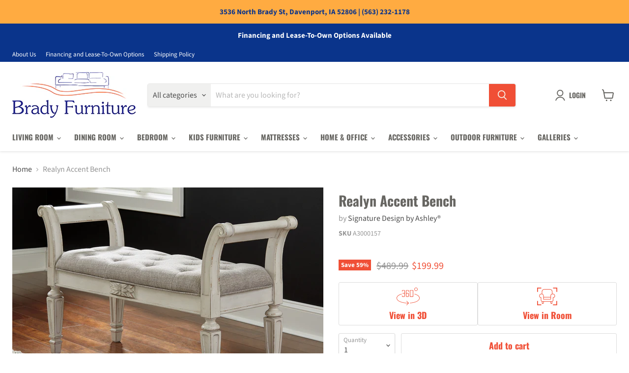

--- FILE ---
content_type: text/html; charset=utf-8
request_url: https://www.bradyhomefurnitureqc.com/products/realyn-accent-bench
body_size: 52087
content:
<!doctype html>
<html class="no-js no-touch" lang="en">
  <head>
    <meta charset="utf-8">
    <meta http-equiv="x-ua-compatible" content="IE=edge">

    <link rel="preconnect" href="https://cdn.shopify.com">
    <link rel="preconnect" href="https://fonts.shopifycdn.com">
    <link rel="preconnect" href="https://v.shopify.com">
    <link rel="preconnect" href="https://cdn.shopifycloud.com">

    <title>Realyn Accent Bench — Brady Home Furniture</title>

    
      <meta name="description" content="A classic to be cherished for years. This accent bench is a timeless treasure. Quality wood frame flaunts an antiqued white finish. Touches like the scrolled arms and floral applique give this piece so much character. You’ll love sitting on the cushiony, tufted seat in all of its sophistication.Specifications Height 25">
    

    
  <link rel="shortcut icon" href="//www.bradyhomefurnitureqc.com/cdn/shop/files/Screenshot_2023-02-20_at_10.14.10_AM_32x32.png?v=1676913262" type="image/png">


    
      <link rel="canonical" href="https://www.bradyhomefurnitureqc.com/products/realyn-accent-bench" />
    

    <meta name="viewport" content="width=device-width">

    
    















<meta property="og:site_name" content="Brady Home Furniture">
<meta property="og:url" content="https://www.bradyhomefurnitureqc.com/products/realyn-accent-bench">
<meta property="og:title" content="Realyn Accent Bench">
<meta property="og:type" content="website">
<meta property="og:description" content="A classic to be cherished for years. This accent bench is a timeless treasure. Quality wood frame flaunts an antiqued white finish. Touches like the scrolled arms and floral applique give this piece so much character. You’ll love sitting on the cushiony, tufted seat in all of its sophistication.Specifications Height 25">




    
    
    

    
    
    <meta
      property="og:image"
      content="https://www.bradyhomefurnitureqc.com/cdn/shop/files/studio_6075ec50613541912871618344544_1200x850.jpg?v=1763135789"
    />
    <meta
      property="og:image:secure_url"
      content="https://www.bradyhomefurnitureqc.com/cdn/shop/files/studio_6075ec50613541912871618344544_1200x850.jpg?v=1763135789"
    />
    <meta property="og:image:width" content="1200" />
    <meta property="og:image:height" content="850" />
    
    
    <meta property="og:image:alt" content="Social media image" />
  
















<meta name="twitter:title" content="Realyn Accent Bench">
<meta name="twitter:description" content="A classic to be cherished for years. This accent bench is a timeless treasure. Quality wood frame flaunts an antiqued white finish. Touches like the scrolled arms and floral applique give this piece so much character. You’ll love sitting on the cushiony, tufted seat in all of its sophistication.Specifications Height 25">


    
    
    
      
      
      <meta name="twitter:card" content="summary_large_image">
    
    
    <meta
      property="twitter:image"
      content="https://www.bradyhomefurnitureqc.com/cdn/shop/files/studio_6075ec50613541912871618344544_1200x600_crop_center.jpg?v=1763135789"
    />
    <meta property="twitter:image:width" content="1200" />
    <meta property="twitter:image:height" content="600" />
    
    
    <meta property="twitter:image:alt" content="Social media image" />
  



    <link rel="preload" href="//www.bradyhomefurnitureqc.com/cdn/fonts/oswald/oswald_n7.b3ba3d6f1b341d51018e3cfba146932b55221727.woff2" as="font" crossorigin="anonymous">
    <link rel="preload" as="style" href="//www.bradyhomefurnitureqc.com/cdn/shop/t/5/assets/theme.css?v=96462923135560162591763568849">

    <script>window.performance && window.performance.mark && window.performance.mark('shopify.content_for_header.start');</script><meta name="google-site-verification" content="6-Smimlm1b_Y6aI5QymD5HVnX4MvtpLxu9RhD1f5Y8o">
<meta id="shopify-digital-wallet" name="shopify-digital-wallet" content="/54076539067/digital_wallets/dialog">
<meta name="shopify-checkout-api-token" content="886ce43bffb2c18a07a5099c945b16ab">
<meta id="in-context-paypal-metadata" data-shop-id="54076539067" data-venmo-supported="true" data-environment="production" data-locale="en_US" data-paypal-v4="true" data-currency="USD">
<link rel="alternate" type="application/json+oembed" href="https://www.bradyhomefurnitureqc.com/products/realyn-accent-bench.oembed">
<script async="async" src="/checkouts/internal/preloads.js?locale=en-US"></script>
<script id="shopify-features" type="application/json">{"accessToken":"886ce43bffb2c18a07a5099c945b16ab","betas":["rich-media-storefront-analytics"],"domain":"www.bradyhomefurnitureqc.com","predictiveSearch":true,"shopId":54076539067,"locale":"en"}</script>
<script>var Shopify = Shopify || {};
Shopify.shop = "brady-home-furniture.myshopify.com";
Shopify.locale = "en";
Shopify.currency = {"active":"USD","rate":"1.0"};
Shopify.country = "US";
Shopify.theme = {"name":"IMR Empire","id":130746384630,"schema_name":"Empire","schema_version":"6.0.0","theme_store_id":null,"role":"main"};
Shopify.theme.handle = "null";
Shopify.theme.style = {"id":null,"handle":null};
Shopify.cdnHost = "www.bradyhomefurnitureqc.com/cdn";
Shopify.routes = Shopify.routes || {};
Shopify.routes.root = "/";</script>
<script type="module">!function(o){(o.Shopify=o.Shopify||{}).modules=!0}(window);</script>
<script>!function(o){function n(){var o=[];function n(){o.push(Array.prototype.slice.apply(arguments))}return n.q=o,n}var t=o.Shopify=o.Shopify||{};t.loadFeatures=n(),t.autoloadFeatures=n()}(window);</script>
<script id="shop-js-analytics" type="application/json">{"pageType":"product"}</script>
<script defer="defer" async type="module" src="//www.bradyhomefurnitureqc.com/cdn/shopifycloud/shop-js/modules/v2/client.init-shop-cart-sync_BdyHc3Nr.en.esm.js"></script>
<script defer="defer" async type="module" src="//www.bradyhomefurnitureqc.com/cdn/shopifycloud/shop-js/modules/v2/chunk.common_Daul8nwZ.esm.js"></script>
<script type="module">
  await import("//www.bradyhomefurnitureqc.com/cdn/shopifycloud/shop-js/modules/v2/client.init-shop-cart-sync_BdyHc3Nr.en.esm.js");
await import("//www.bradyhomefurnitureqc.com/cdn/shopifycloud/shop-js/modules/v2/chunk.common_Daul8nwZ.esm.js");

  window.Shopify.SignInWithShop?.initShopCartSync?.({"fedCMEnabled":true,"windoidEnabled":true});

</script>
<script>(function() {
  var isLoaded = false;
  function asyncLoad() {
    if (isLoaded) return;
    isLoaded = true;
    var urls = ["\/\/www.powr.io\/powr.js?powr-token=brady-home-furniture.myshopify.com\u0026external-type=shopify\u0026shop=brady-home-furniture.myshopify.com","https:\/\/cdn.shopify.com\/s\/files\/1\/0540\/7653\/9067\/t\/5\/assets\/globo.formbuilder.init.js?v=1644520953\u0026shop=brady-home-furniture.myshopify.com","\/\/cdn.shopify.com\/proxy\/bda324ce3d7c2e1157b09e2cccc4776edeedeb0a08c9fc91bd7f240916b42403\/bingshoppingtool-t2app-prod.trafficmanager.net\/uet\/tracking_script?shop=brady-home-furniture.myshopify.com\u0026sp-cache-control=cHVibGljLCBtYXgtYWdlPTkwMA","https:\/\/cdn-bundler.nice-team.net\/app\/js\/bundler.js?shop=brady-home-furniture.myshopify.com"];
    for (var i = 0; i < urls.length; i++) {
      var s = document.createElement('script');
      s.type = 'text/javascript';
      s.async = true;
      s.src = urls[i];
      var x = document.getElementsByTagName('script')[0];
      x.parentNode.insertBefore(s, x);
    }
  };
  if(window.attachEvent) {
    window.attachEvent('onload', asyncLoad);
  } else {
    window.addEventListener('load', asyncLoad, false);
  }
})();</script>
<script id="__st">var __st={"a":54076539067,"offset":-21600,"reqid":"b5ac3aed-0a52-46cd-9221-0fa678ec3f13-1769014146","pageurl":"www.bradyhomefurnitureqc.com\/products\/realyn-accent-bench","u":"8a14c2ab3fcc","p":"product","rtyp":"product","rid":7108760174779};</script>
<script>window.ShopifyPaypalV4VisibilityTracking = true;</script>
<script id="captcha-bootstrap">!function(){'use strict';const t='contact',e='account',n='new_comment',o=[[t,t],['blogs',n],['comments',n],[t,'customer']],c=[[e,'customer_login'],[e,'guest_login'],[e,'recover_customer_password'],[e,'create_customer']],r=t=>t.map((([t,e])=>`form[action*='/${t}']:not([data-nocaptcha='true']) input[name='form_type'][value='${e}']`)).join(','),a=t=>()=>t?[...document.querySelectorAll(t)].map((t=>t.form)):[];function s(){const t=[...o],e=r(t);return a(e)}const i='password',u='form_key',d=['recaptcha-v3-token','g-recaptcha-response','h-captcha-response',i],f=()=>{try{return window.sessionStorage}catch{return}},m='__shopify_v',_=t=>t.elements[u];function p(t,e,n=!1){try{const o=window.sessionStorage,c=JSON.parse(o.getItem(e)),{data:r}=function(t){const{data:e,action:n}=t;return t[m]||n?{data:e,action:n}:{data:t,action:n}}(c);for(const[e,n]of Object.entries(r))t.elements[e]&&(t.elements[e].value=n);n&&o.removeItem(e)}catch(o){console.error('form repopulation failed',{error:o})}}const l='form_type',E='cptcha';function T(t){t.dataset[E]=!0}const w=window,h=w.document,L='Shopify',v='ce_forms',y='captcha';let A=!1;((t,e)=>{const n=(g='f06e6c50-85a8-45c8-87d0-21a2b65856fe',I='https://cdn.shopify.com/shopifycloud/storefront-forms-hcaptcha/ce_storefront_forms_captcha_hcaptcha.v1.5.2.iife.js',D={infoText:'Protected by hCaptcha',privacyText:'Privacy',termsText:'Terms'},(t,e,n)=>{const o=w[L][v],c=o.bindForm;if(c)return c(t,g,e,D).then(n);var r;o.q.push([[t,g,e,D],n]),r=I,A||(h.body.append(Object.assign(h.createElement('script'),{id:'captcha-provider',async:!0,src:r})),A=!0)});var g,I,D;w[L]=w[L]||{},w[L][v]=w[L][v]||{},w[L][v].q=[],w[L][y]=w[L][y]||{},w[L][y].protect=function(t,e){n(t,void 0,e),T(t)},Object.freeze(w[L][y]),function(t,e,n,w,h,L){const[v,y,A,g]=function(t,e,n){const i=e?o:[],u=t?c:[],d=[...i,...u],f=r(d),m=r(i),_=r(d.filter((([t,e])=>n.includes(e))));return[a(f),a(m),a(_),s()]}(w,h,L),I=t=>{const e=t.target;return e instanceof HTMLFormElement?e:e&&e.form},D=t=>v().includes(t);t.addEventListener('submit',(t=>{const e=I(t);if(!e)return;const n=D(e)&&!e.dataset.hcaptchaBound&&!e.dataset.recaptchaBound,o=_(e),c=g().includes(e)&&(!o||!o.value);(n||c)&&t.preventDefault(),c&&!n&&(function(t){try{if(!f())return;!function(t){const e=f();if(!e)return;const n=_(t);if(!n)return;const o=n.value;o&&e.removeItem(o)}(t);const e=Array.from(Array(32),(()=>Math.random().toString(36)[2])).join('');!function(t,e){_(t)||t.append(Object.assign(document.createElement('input'),{type:'hidden',name:u})),t.elements[u].value=e}(t,e),function(t,e){const n=f();if(!n)return;const o=[...t.querySelectorAll(`input[type='${i}']`)].map((({name:t})=>t)),c=[...d,...o],r={};for(const[a,s]of new FormData(t).entries())c.includes(a)||(r[a]=s);n.setItem(e,JSON.stringify({[m]:1,action:t.action,data:r}))}(t,e)}catch(e){console.error('failed to persist form',e)}}(e),e.submit())}));const S=(t,e)=>{t&&!t.dataset[E]&&(n(t,e.some((e=>e===t))),T(t))};for(const o of['focusin','change'])t.addEventListener(o,(t=>{const e=I(t);D(e)&&S(e,y())}));const B=e.get('form_key'),M=e.get(l),P=B&&M;t.addEventListener('DOMContentLoaded',(()=>{const t=y();if(P)for(const e of t)e.elements[l].value===M&&p(e,B);[...new Set([...A(),...v().filter((t=>'true'===t.dataset.shopifyCaptcha))])].forEach((e=>S(e,t)))}))}(h,new URLSearchParams(w.location.search),n,t,e,['guest_login'])})(!0,!0)}();</script>
<script integrity="sha256-4kQ18oKyAcykRKYeNunJcIwy7WH5gtpwJnB7kiuLZ1E=" data-source-attribution="shopify.loadfeatures" defer="defer" src="//www.bradyhomefurnitureqc.com/cdn/shopifycloud/storefront/assets/storefront/load_feature-a0a9edcb.js" crossorigin="anonymous"></script>
<script data-source-attribution="shopify.dynamic_checkout.dynamic.init">var Shopify=Shopify||{};Shopify.PaymentButton=Shopify.PaymentButton||{isStorefrontPortableWallets:!0,init:function(){window.Shopify.PaymentButton.init=function(){};var t=document.createElement("script");t.src="https://www.bradyhomefurnitureqc.com/cdn/shopifycloud/portable-wallets/latest/portable-wallets.en.js",t.type="module",document.head.appendChild(t)}};
</script>
<script data-source-attribution="shopify.dynamic_checkout.buyer_consent">
  function portableWalletsHideBuyerConsent(e){var t=document.getElementById("shopify-buyer-consent"),n=document.getElementById("shopify-subscription-policy-button");t&&n&&(t.classList.add("hidden"),t.setAttribute("aria-hidden","true"),n.removeEventListener("click",e))}function portableWalletsShowBuyerConsent(e){var t=document.getElementById("shopify-buyer-consent"),n=document.getElementById("shopify-subscription-policy-button");t&&n&&(t.classList.remove("hidden"),t.removeAttribute("aria-hidden"),n.addEventListener("click",e))}window.Shopify?.PaymentButton&&(window.Shopify.PaymentButton.hideBuyerConsent=portableWalletsHideBuyerConsent,window.Shopify.PaymentButton.showBuyerConsent=portableWalletsShowBuyerConsent);
</script>
<script>
  function portableWalletsCleanup(e){e&&e.src&&console.error("Failed to load portable wallets script "+e.src);var t=document.querySelectorAll("shopify-accelerated-checkout .shopify-payment-button__skeleton, shopify-accelerated-checkout-cart .wallet-cart-button__skeleton"),e=document.getElementById("shopify-buyer-consent");for(let e=0;e<t.length;e++)t[e].remove();e&&e.remove()}function portableWalletsNotLoadedAsModule(e){e instanceof ErrorEvent&&"string"==typeof e.message&&e.message.includes("import.meta")&&"string"==typeof e.filename&&e.filename.includes("portable-wallets")&&(window.removeEventListener("error",portableWalletsNotLoadedAsModule),window.Shopify.PaymentButton.failedToLoad=e,"loading"===document.readyState?document.addEventListener("DOMContentLoaded",window.Shopify.PaymentButton.init):window.Shopify.PaymentButton.init())}window.addEventListener("error",portableWalletsNotLoadedAsModule);
</script>

<script type="module" src="https://www.bradyhomefurnitureqc.com/cdn/shopifycloud/portable-wallets/latest/portable-wallets.en.js" onError="portableWalletsCleanup(this)" crossorigin="anonymous"></script>
<script nomodule>
  document.addEventListener("DOMContentLoaded", portableWalletsCleanup);
</script>

<link id="shopify-accelerated-checkout-styles" rel="stylesheet" media="screen" href="https://www.bradyhomefurnitureqc.com/cdn/shopifycloud/portable-wallets/latest/accelerated-checkout-backwards-compat.css" crossorigin="anonymous">
<style id="shopify-accelerated-checkout-cart">
        #shopify-buyer-consent {
  margin-top: 1em;
  display: inline-block;
  width: 100%;
}

#shopify-buyer-consent.hidden {
  display: none;
}

#shopify-subscription-policy-button {
  background: none;
  border: none;
  padding: 0;
  text-decoration: underline;
  font-size: inherit;
  cursor: pointer;
}

#shopify-subscription-policy-button::before {
  box-shadow: none;
}

      </style>

<script>window.performance && window.performance.mark && window.performance.mark('shopify.content_for_header.end');</script>

    <link href="//www.bradyhomefurnitureqc.com/cdn/shop/t/5/assets/theme.css?v=96462923135560162591763568849" rel="stylesheet" type="text/css" media="all" />

    
    <script>
      window.Theme = window.Theme || {};
      window.Theme.version = '6.0.1';	
      window.Theme.name = 'Empire';
      window.Theme.routes = {
        "root_url": "/",
        "account_url": "/account",
        "account_login_url": "/account/login",
        "account_logout_url": "/account/logout",
        "account_register_url": "/account/register",
        "account_addresses_url": "/account/addresses",
        "collections_url": "/collections",
        "all_products_collection_url": "/collections/all",
        "search_url": "/search",
        "cart_url": "/cart",
        "cart_add_url": "/cart/add",
        "cart_change_url": "/cart/change",
        "cart_clear_url": "/cart/clear",
        "product_recommendations_url": "/recommendations/products",
      };
    </script>
    

    <script>
	var Globo = Globo || {};
    var globoFormbuilderRecaptchaInit = function(){};
    Globo.FormBuilder = Globo.FormBuilder || {};
    Globo.FormBuilder.url = "https://form.globosoftware.net";
    Globo.FormBuilder.shop = {
        settings : {
            reCaptcha : {
                siteKey : ''
            },
            hideWaterMark : false,
            encryptionFormId : false,
            copyright: 'Powered by G: <a href="https://apps.shopify.com/form-builder-contact-form" target="_blank">Form Builder</a>',
            scrollTop: true
        },
        pricing:{
            features:{
                fileUpload : 2,
                removeCopyright : false,
                bulkOrderForm: false,
                cartForm: false,
            }
        },
        configuration: {
            money_format:  "${{amount}}"
        },
        encryption_form_id : false
    };
    Globo.FormBuilder.forms = [];

    
    Globo.FormBuilder.page = {
        title : document.title,
        href : window.location.href,
        type: "product"
    };
    Globo.FormBuilder.assetFormUrls = [];
            Globo.FormBuilder.assetFormUrls[43483] = "//www.bradyhomefurnitureqc.com/cdn/shop/t/5/assets/globo.formbuilder.data.43483.js?v=68974883647410774231644847984";
            
</script>

<link rel="preload" href="//www.bradyhomefurnitureqc.com/cdn/shop/t/5/assets/globo.formbuilder.css?v=41083919034925090011644508226" as="style" onload="this.onload=null;this.rel='stylesheet'">
<noscript><link rel="stylesheet" href="//www.bradyhomefurnitureqc.com/cdn/shop/t/5/assets/globo.formbuilder.css?v=41083919034925090011644508226"></noscript>
<link rel="stylesheet" href="//www.bradyhomefurnitureqc.com/cdn/shop/t/5/assets/globo.formbuilder.css?v=41083919034925090011644508226">


<script>
    Globo.FormBuilder.__webpack_public_path__ = "//www.bradyhomefurnitureqc.com/cdn/shop/t/5/assets/"
</script>
<script src="//www.bradyhomefurnitureqc.com/cdn/shop/t/5/assets/globo.formbuilder.index.js?v=130296799108297938911644520947" defer></script>


  <!-- BEGIN app block: shopify://apps/bundler/blocks/bundler-script-append/7a6ae1b8-3b16-449b-8429-8bb89a62c664 --><script defer="defer">
	/**	Bundler script loader, version number: 2.0 */
	(function(){
		var loadScript=function(a,b){var c=document.createElement("script");c.type="text/javascript",c.readyState?c.onreadystatechange=function(){("loaded"==c.readyState||"complete"==c.readyState)&&(c.onreadystatechange=null,b())}:c.onload=function(){b()},c.src=a,document.getElementsByTagName("head")[0].appendChild(c)};
		appendScriptUrl('brady-home-furniture.myshopify.com');

		// get script url and append timestamp of last change
		function appendScriptUrl(shop) {

			var timeStamp = Math.floor(Date.now() / (1000*1*1));
			var timestampUrl = 'https://bundler.nice-team.net/app/shop/status/'+shop+'.js?'+timeStamp;

			loadScript(timestampUrl, function() {
				// append app script
				if (typeof bundler_settings_updated == 'undefined') {
					console.log('settings are undefined');
					bundler_settings_updated = 'default-by-script';
				}
				var scriptUrl = "https://cdn-bundler.nice-team.net/app/js/bundler-script.js?shop="+shop+"&"+bundler_settings_updated;
				loadScript(scriptUrl, function(){});
			});
		}
	})();

	var BndlrScriptAppended = true;
	
</script>

<!-- END app block --><link href="https://monorail-edge.shopifysvc.com" rel="dns-prefetch">
<script>(function(){if ("sendBeacon" in navigator && "performance" in window) {try {var session_token_from_headers = performance.getEntriesByType('navigation')[0].serverTiming.find(x => x.name == '_s').description;} catch {var session_token_from_headers = undefined;}var session_cookie_matches = document.cookie.match(/_shopify_s=([^;]*)/);var session_token_from_cookie = session_cookie_matches && session_cookie_matches.length === 2 ? session_cookie_matches[1] : "";var session_token = session_token_from_headers || session_token_from_cookie || "";function handle_abandonment_event(e) {var entries = performance.getEntries().filter(function(entry) {return /monorail-edge.shopifysvc.com/.test(entry.name);});if (!window.abandonment_tracked && entries.length === 0) {window.abandonment_tracked = true;var currentMs = Date.now();var navigation_start = performance.timing.navigationStart;var payload = {shop_id: 54076539067,url: window.location.href,navigation_start,duration: currentMs - navigation_start,session_token,page_type: "product"};window.navigator.sendBeacon("https://monorail-edge.shopifysvc.com/v1/produce", JSON.stringify({schema_id: "online_store_buyer_site_abandonment/1.1",payload: payload,metadata: {event_created_at_ms: currentMs,event_sent_at_ms: currentMs}}));}}window.addEventListener('pagehide', handle_abandonment_event);}}());</script>
<script id="web-pixels-manager-setup">(function e(e,d,r,n,o){if(void 0===o&&(o={}),!Boolean(null===(a=null===(i=window.Shopify)||void 0===i?void 0:i.analytics)||void 0===a?void 0:a.replayQueue)){var i,a;window.Shopify=window.Shopify||{};var t=window.Shopify;t.analytics=t.analytics||{};var s=t.analytics;s.replayQueue=[],s.publish=function(e,d,r){return s.replayQueue.push([e,d,r]),!0};try{self.performance.mark("wpm:start")}catch(e){}var l=function(){var e={modern:/Edge?\/(1{2}[4-9]|1[2-9]\d|[2-9]\d{2}|\d{4,})\.\d+(\.\d+|)|Firefox\/(1{2}[4-9]|1[2-9]\d|[2-9]\d{2}|\d{4,})\.\d+(\.\d+|)|Chrom(ium|e)\/(9{2}|\d{3,})\.\d+(\.\d+|)|(Maci|X1{2}).+ Version\/(15\.\d+|(1[6-9]|[2-9]\d|\d{3,})\.\d+)([,.]\d+|)( \(\w+\)|)( Mobile\/\w+|) Safari\/|Chrome.+OPR\/(9{2}|\d{3,})\.\d+\.\d+|(CPU[ +]OS|iPhone[ +]OS|CPU[ +]iPhone|CPU IPhone OS|CPU iPad OS)[ +]+(15[._]\d+|(1[6-9]|[2-9]\d|\d{3,})[._]\d+)([._]\d+|)|Android:?[ /-](13[3-9]|1[4-9]\d|[2-9]\d{2}|\d{4,})(\.\d+|)(\.\d+|)|Android.+Firefox\/(13[5-9]|1[4-9]\d|[2-9]\d{2}|\d{4,})\.\d+(\.\d+|)|Android.+Chrom(ium|e)\/(13[3-9]|1[4-9]\d|[2-9]\d{2}|\d{4,})\.\d+(\.\d+|)|SamsungBrowser\/([2-9]\d|\d{3,})\.\d+/,legacy:/Edge?\/(1[6-9]|[2-9]\d|\d{3,})\.\d+(\.\d+|)|Firefox\/(5[4-9]|[6-9]\d|\d{3,})\.\d+(\.\d+|)|Chrom(ium|e)\/(5[1-9]|[6-9]\d|\d{3,})\.\d+(\.\d+|)([\d.]+$|.*Safari\/(?![\d.]+ Edge\/[\d.]+$))|(Maci|X1{2}).+ Version\/(10\.\d+|(1[1-9]|[2-9]\d|\d{3,})\.\d+)([,.]\d+|)( \(\w+\)|)( Mobile\/\w+|) Safari\/|Chrome.+OPR\/(3[89]|[4-9]\d|\d{3,})\.\d+\.\d+|(CPU[ +]OS|iPhone[ +]OS|CPU[ +]iPhone|CPU IPhone OS|CPU iPad OS)[ +]+(10[._]\d+|(1[1-9]|[2-9]\d|\d{3,})[._]\d+)([._]\d+|)|Android:?[ /-](13[3-9]|1[4-9]\d|[2-9]\d{2}|\d{4,})(\.\d+|)(\.\d+|)|Mobile Safari.+OPR\/([89]\d|\d{3,})\.\d+\.\d+|Android.+Firefox\/(13[5-9]|1[4-9]\d|[2-9]\d{2}|\d{4,})\.\d+(\.\d+|)|Android.+Chrom(ium|e)\/(13[3-9]|1[4-9]\d|[2-9]\d{2}|\d{4,})\.\d+(\.\d+|)|Android.+(UC? ?Browser|UCWEB|U3)[ /]?(15\.([5-9]|\d{2,})|(1[6-9]|[2-9]\d|\d{3,})\.\d+)\.\d+|SamsungBrowser\/(5\.\d+|([6-9]|\d{2,})\.\d+)|Android.+MQ{2}Browser\/(14(\.(9|\d{2,})|)|(1[5-9]|[2-9]\d|\d{3,})(\.\d+|))(\.\d+|)|K[Aa][Ii]OS\/(3\.\d+|([4-9]|\d{2,})\.\d+)(\.\d+|)/},d=e.modern,r=e.legacy,n=navigator.userAgent;return n.match(d)?"modern":n.match(r)?"legacy":"unknown"}(),u="modern"===l?"modern":"legacy",c=(null!=n?n:{modern:"",legacy:""})[u],f=function(e){return[e.baseUrl,"/wpm","/b",e.hashVersion,"modern"===e.buildTarget?"m":"l",".js"].join("")}({baseUrl:d,hashVersion:r,buildTarget:u}),m=function(e){var d=e.version,r=e.bundleTarget,n=e.surface,o=e.pageUrl,i=e.monorailEndpoint;return{emit:function(e){var a=e.status,t=e.errorMsg,s=(new Date).getTime(),l=JSON.stringify({metadata:{event_sent_at_ms:s},events:[{schema_id:"web_pixels_manager_load/3.1",payload:{version:d,bundle_target:r,page_url:o,status:a,surface:n,error_msg:t},metadata:{event_created_at_ms:s}}]});if(!i)return console&&console.warn&&console.warn("[Web Pixels Manager] No Monorail endpoint provided, skipping logging."),!1;try{return self.navigator.sendBeacon.bind(self.navigator)(i,l)}catch(e){}var u=new XMLHttpRequest;try{return u.open("POST",i,!0),u.setRequestHeader("Content-Type","text/plain"),u.send(l),!0}catch(e){return console&&console.warn&&console.warn("[Web Pixels Manager] Got an unhandled error while logging to Monorail."),!1}}}}({version:r,bundleTarget:l,surface:e.surface,pageUrl:self.location.href,monorailEndpoint:e.monorailEndpoint});try{o.browserTarget=l,function(e){var d=e.src,r=e.async,n=void 0===r||r,o=e.onload,i=e.onerror,a=e.sri,t=e.scriptDataAttributes,s=void 0===t?{}:t,l=document.createElement("script"),u=document.querySelector("head"),c=document.querySelector("body");if(l.async=n,l.src=d,a&&(l.integrity=a,l.crossOrigin="anonymous"),s)for(var f in s)if(Object.prototype.hasOwnProperty.call(s,f))try{l.dataset[f]=s[f]}catch(e){}if(o&&l.addEventListener("load",o),i&&l.addEventListener("error",i),u)u.appendChild(l);else{if(!c)throw new Error("Did not find a head or body element to append the script");c.appendChild(l)}}({src:f,async:!0,onload:function(){if(!function(){var e,d;return Boolean(null===(d=null===(e=window.Shopify)||void 0===e?void 0:e.analytics)||void 0===d?void 0:d.initialized)}()){var d=window.webPixelsManager.init(e)||void 0;if(d){var r=window.Shopify.analytics;r.replayQueue.forEach((function(e){var r=e[0],n=e[1],o=e[2];d.publishCustomEvent(r,n,o)})),r.replayQueue=[],r.publish=d.publishCustomEvent,r.visitor=d.visitor,r.initialized=!0}}},onerror:function(){return m.emit({status:"failed",errorMsg:"".concat(f," has failed to load")})},sri:function(e){var d=/^sha384-[A-Za-z0-9+/=]+$/;return"string"==typeof e&&d.test(e)}(c)?c:"",scriptDataAttributes:o}),m.emit({status:"loading"})}catch(e){m.emit({status:"failed",errorMsg:(null==e?void 0:e.message)||"Unknown error"})}}})({shopId: 54076539067,storefrontBaseUrl: "https://www.bradyhomefurnitureqc.com",extensionsBaseUrl: "https://extensions.shopifycdn.com/cdn/shopifycloud/web-pixels-manager",monorailEndpoint: "https://monorail-edge.shopifysvc.com/unstable/produce_batch",surface: "storefront-renderer",enabledBetaFlags: ["2dca8a86"],webPixelsConfigList: [{"id":"1758527734","configuration":"{\"config\":\"{\\\"google_tag_ids\\\":[\\\"GT-T5PQ2ZZ\\\"],\\\"target_country\\\":\\\"US\\\",\\\"gtag_events\\\":[{\\\"type\\\":\\\"begin_checkout\\\",\\\"action_label\\\":[\\\"MC-KN8MYZDXH6\\\",\\\"AW-17861688366\\\"]},{\\\"type\\\":\\\"search\\\",\\\"action_label\\\":[\\\"MC-KN8MYZDXH6\\\",\\\"AW-17861688366\\\"]},{\\\"type\\\":\\\"view_item\\\",\\\"action_label\\\":[\\\"MC-KN8MYZDXH6\\\",\\\"AW-17861688366\\\"]},{\\\"type\\\":\\\"purchase\\\",\\\"action_label\\\":[\\\"MC-KN8MYZDXH6\\\",\\\"AW-17861688366\\\"]},{\\\"type\\\":\\\"page_view\\\",\\\"action_label\\\":[\\\"MC-KN8MYZDXH6\\\",\\\"AW-17861688366\\\"]},{\\\"type\\\":\\\"add_payment_info\\\",\\\"action_label\\\":[\\\"MC-KN8MYZDXH6\\\",\\\"AW-17861688366\\\"]},{\\\"type\\\":\\\"add_to_cart\\\",\\\"action_label\\\":[\\\"MC-KN8MYZDXH6\\\",\\\"AW-17861688366\\\"]}],\\\"enable_monitoring_mode\\\":false}\"}","eventPayloadVersion":"v1","runtimeContext":"OPEN","scriptVersion":"b2a88bafab3e21179ed38636efcd8a93","type":"APP","apiClientId":1780363,"privacyPurposes":[],"dataSharingAdjustments":{"protectedCustomerApprovalScopes":["read_customer_address","read_customer_email","read_customer_name","read_customer_personal_data","read_customer_phone"]}},{"id":"shopify-app-pixel","configuration":"{}","eventPayloadVersion":"v1","runtimeContext":"STRICT","scriptVersion":"0450","apiClientId":"shopify-pixel","type":"APP","privacyPurposes":["ANALYTICS","MARKETING"]},{"id":"shopify-custom-pixel","eventPayloadVersion":"v1","runtimeContext":"LAX","scriptVersion":"0450","apiClientId":"shopify-pixel","type":"CUSTOM","privacyPurposes":["ANALYTICS","MARKETING"]}],isMerchantRequest: false,initData: {"shop":{"name":"Brady Home Furniture","paymentSettings":{"currencyCode":"USD"},"myshopifyDomain":"brady-home-furniture.myshopify.com","countryCode":"US","storefrontUrl":"https:\/\/www.bradyhomefurnitureqc.com"},"customer":null,"cart":null,"checkout":null,"productVariants":[{"price":{"amount":199.99,"currencyCode":"USD"},"product":{"title":"Realyn Accent Bench","vendor":"Signature Design by Ashley®","id":"7108760174779","untranslatedTitle":"Realyn Accent Bench","url":"\/products\/realyn-accent-bench","type":"Accent Bench"},"id":"41994466656443","image":{"src":"\/\/www.bradyhomefurnitureqc.com\/cdn\/shop\/files\/studio_6075ec50613541912871618344544.jpg?v=1763135789"},"sku":"A3000157","title":"Default Title","untranslatedTitle":"Default Title"}],"purchasingCompany":null},},"https://www.bradyhomefurnitureqc.com/cdn","fcfee988w5aeb613cpc8e4bc33m6693e112",{"modern":"","legacy":""},{"shopId":"54076539067","storefrontBaseUrl":"https:\/\/www.bradyhomefurnitureqc.com","extensionBaseUrl":"https:\/\/extensions.shopifycdn.com\/cdn\/shopifycloud\/web-pixels-manager","surface":"storefront-renderer","enabledBetaFlags":"[\"2dca8a86\"]","isMerchantRequest":"false","hashVersion":"fcfee988w5aeb613cpc8e4bc33m6693e112","publish":"custom","events":"[[\"page_viewed\",{}],[\"product_viewed\",{\"productVariant\":{\"price\":{\"amount\":199.99,\"currencyCode\":\"USD\"},\"product\":{\"title\":\"Realyn Accent Bench\",\"vendor\":\"Signature Design by Ashley®\",\"id\":\"7108760174779\",\"untranslatedTitle\":\"Realyn Accent Bench\",\"url\":\"\/products\/realyn-accent-bench\",\"type\":\"Accent Bench\"},\"id\":\"41994466656443\",\"image\":{\"src\":\"\/\/www.bradyhomefurnitureqc.com\/cdn\/shop\/files\/studio_6075ec50613541912871618344544.jpg?v=1763135789\"},\"sku\":\"A3000157\",\"title\":\"Default Title\",\"untranslatedTitle\":\"Default Title\"}}]]"});</script><script>
  window.ShopifyAnalytics = window.ShopifyAnalytics || {};
  window.ShopifyAnalytics.meta = window.ShopifyAnalytics.meta || {};
  window.ShopifyAnalytics.meta.currency = 'USD';
  var meta = {"product":{"id":7108760174779,"gid":"gid:\/\/shopify\/Product\/7108760174779","vendor":"Signature Design by Ashley®","type":"Accent Bench","handle":"realyn-accent-bench","variants":[{"id":41994466656443,"price":19999,"name":"Realyn Accent Bench","public_title":null,"sku":"A3000157"}],"remote":false},"page":{"pageType":"product","resourceType":"product","resourceId":7108760174779,"requestId":"b5ac3aed-0a52-46cd-9221-0fa678ec3f13-1769014146"}};
  for (var attr in meta) {
    window.ShopifyAnalytics.meta[attr] = meta[attr];
  }
</script>
<script class="analytics">
  (function () {
    var customDocumentWrite = function(content) {
      var jquery = null;

      if (window.jQuery) {
        jquery = window.jQuery;
      } else if (window.Checkout && window.Checkout.$) {
        jquery = window.Checkout.$;
      }

      if (jquery) {
        jquery('body').append(content);
      }
    };

    var hasLoggedConversion = function(token) {
      if (token) {
        return document.cookie.indexOf('loggedConversion=' + token) !== -1;
      }
      return false;
    }

    var setCookieIfConversion = function(token) {
      if (token) {
        var twoMonthsFromNow = new Date(Date.now());
        twoMonthsFromNow.setMonth(twoMonthsFromNow.getMonth() + 2);

        document.cookie = 'loggedConversion=' + token + '; expires=' + twoMonthsFromNow;
      }
    }

    var trekkie = window.ShopifyAnalytics.lib = window.trekkie = window.trekkie || [];
    if (trekkie.integrations) {
      return;
    }
    trekkie.methods = [
      'identify',
      'page',
      'ready',
      'track',
      'trackForm',
      'trackLink'
    ];
    trekkie.factory = function(method) {
      return function() {
        var args = Array.prototype.slice.call(arguments);
        args.unshift(method);
        trekkie.push(args);
        return trekkie;
      };
    };
    for (var i = 0; i < trekkie.methods.length; i++) {
      var key = trekkie.methods[i];
      trekkie[key] = trekkie.factory(key);
    }
    trekkie.load = function(config) {
      trekkie.config = config || {};
      trekkie.config.initialDocumentCookie = document.cookie;
      var first = document.getElementsByTagName('script')[0];
      var script = document.createElement('script');
      script.type = 'text/javascript';
      script.onerror = function(e) {
        var scriptFallback = document.createElement('script');
        scriptFallback.type = 'text/javascript';
        scriptFallback.onerror = function(error) {
                var Monorail = {
      produce: function produce(monorailDomain, schemaId, payload) {
        var currentMs = new Date().getTime();
        var event = {
          schema_id: schemaId,
          payload: payload,
          metadata: {
            event_created_at_ms: currentMs,
            event_sent_at_ms: currentMs
          }
        };
        return Monorail.sendRequest("https://" + monorailDomain + "/v1/produce", JSON.stringify(event));
      },
      sendRequest: function sendRequest(endpointUrl, payload) {
        // Try the sendBeacon API
        if (window && window.navigator && typeof window.navigator.sendBeacon === 'function' && typeof window.Blob === 'function' && !Monorail.isIos12()) {
          var blobData = new window.Blob([payload], {
            type: 'text/plain'
          });

          if (window.navigator.sendBeacon(endpointUrl, blobData)) {
            return true;
          } // sendBeacon was not successful

        } // XHR beacon

        var xhr = new XMLHttpRequest();

        try {
          xhr.open('POST', endpointUrl);
          xhr.setRequestHeader('Content-Type', 'text/plain');
          xhr.send(payload);
        } catch (e) {
          console.log(e);
        }

        return false;
      },
      isIos12: function isIos12() {
        return window.navigator.userAgent.lastIndexOf('iPhone; CPU iPhone OS 12_') !== -1 || window.navigator.userAgent.lastIndexOf('iPad; CPU OS 12_') !== -1;
      }
    };
    Monorail.produce('monorail-edge.shopifysvc.com',
      'trekkie_storefront_load_errors/1.1',
      {shop_id: 54076539067,
      theme_id: 130746384630,
      app_name: "storefront",
      context_url: window.location.href,
      source_url: "//www.bradyhomefurnitureqc.com/cdn/s/trekkie.storefront.cd680fe47e6c39ca5d5df5f0a32d569bc48c0f27.min.js"});

        };
        scriptFallback.async = true;
        scriptFallback.src = '//www.bradyhomefurnitureqc.com/cdn/s/trekkie.storefront.cd680fe47e6c39ca5d5df5f0a32d569bc48c0f27.min.js';
        first.parentNode.insertBefore(scriptFallback, first);
      };
      script.async = true;
      script.src = '//www.bradyhomefurnitureqc.com/cdn/s/trekkie.storefront.cd680fe47e6c39ca5d5df5f0a32d569bc48c0f27.min.js';
      first.parentNode.insertBefore(script, first);
    };
    trekkie.load(
      {"Trekkie":{"appName":"storefront","development":false,"defaultAttributes":{"shopId":54076539067,"isMerchantRequest":null,"themeId":130746384630,"themeCityHash":"10000421084044401890","contentLanguage":"en","currency":"USD","eventMetadataId":"d7a5de5d-ed5c-4898-a5c6-ad657fac9b1d"},"isServerSideCookieWritingEnabled":true,"monorailRegion":"shop_domain","enabledBetaFlags":["65f19447"]},"Session Attribution":{},"S2S":{"facebookCapiEnabled":false,"source":"trekkie-storefront-renderer","apiClientId":580111}}
    );

    var loaded = false;
    trekkie.ready(function() {
      if (loaded) return;
      loaded = true;

      window.ShopifyAnalytics.lib = window.trekkie;

      var originalDocumentWrite = document.write;
      document.write = customDocumentWrite;
      try { window.ShopifyAnalytics.merchantGoogleAnalytics.call(this); } catch(error) {};
      document.write = originalDocumentWrite;

      window.ShopifyAnalytics.lib.page(null,{"pageType":"product","resourceType":"product","resourceId":7108760174779,"requestId":"b5ac3aed-0a52-46cd-9221-0fa678ec3f13-1769014146","shopifyEmitted":true});

      var match = window.location.pathname.match(/checkouts\/(.+)\/(thank_you|post_purchase)/)
      var token = match? match[1]: undefined;
      if (!hasLoggedConversion(token)) {
        setCookieIfConversion(token);
        window.ShopifyAnalytics.lib.track("Viewed Product",{"currency":"USD","variantId":41994466656443,"productId":7108760174779,"productGid":"gid:\/\/shopify\/Product\/7108760174779","name":"Realyn Accent Bench","price":"199.99","sku":"A3000157","brand":"Signature Design by Ashley®","variant":null,"category":"Accent Bench","nonInteraction":true,"remote":false},undefined,undefined,{"shopifyEmitted":true});
      window.ShopifyAnalytics.lib.track("monorail:\/\/trekkie_storefront_viewed_product\/1.1",{"currency":"USD","variantId":41994466656443,"productId":7108760174779,"productGid":"gid:\/\/shopify\/Product\/7108760174779","name":"Realyn Accent Bench","price":"199.99","sku":"A3000157","brand":"Signature Design by Ashley®","variant":null,"category":"Accent Bench","nonInteraction":true,"remote":false,"referer":"https:\/\/www.bradyhomefurnitureqc.com\/products\/realyn-accent-bench"});
      }
    });


        var eventsListenerScript = document.createElement('script');
        eventsListenerScript.async = true;
        eventsListenerScript.src = "//www.bradyhomefurnitureqc.com/cdn/shopifycloud/storefront/assets/shop_events_listener-3da45d37.js";
        document.getElementsByTagName('head')[0].appendChild(eventsListenerScript);

})();</script>
  <script>
  if (!window.ga || (window.ga && typeof window.ga !== 'function')) {
    window.ga = function ga() {
      (window.ga.q = window.ga.q || []).push(arguments);
      if (window.Shopify && window.Shopify.analytics && typeof window.Shopify.analytics.publish === 'function') {
        window.Shopify.analytics.publish("ga_stub_called", {}, {sendTo: "google_osp_migration"});
      }
      console.error("Shopify's Google Analytics stub called with:", Array.from(arguments), "\nSee https://help.shopify.com/manual/promoting-marketing/pixels/pixel-migration#google for more information.");
    };
    if (window.Shopify && window.Shopify.analytics && typeof window.Shopify.analytics.publish === 'function') {
      window.Shopify.analytics.publish("ga_stub_initialized", {}, {sendTo: "google_osp_migration"});
    }
  }
</script>
<script
  defer
  src="https://www.bradyhomefurnitureqc.com/cdn/shopifycloud/perf-kit/shopify-perf-kit-3.0.4.min.js"
  data-application="storefront-renderer"
  data-shop-id="54076539067"
  data-render-region="gcp-us-central1"
  data-page-type="product"
  data-theme-instance-id="130746384630"
  data-theme-name="Empire"
  data-theme-version="6.0.0"
  data-monorail-region="shop_domain"
  data-resource-timing-sampling-rate="10"
  data-shs="true"
  data-shs-beacon="true"
  data-shs-export-with-fetch="true"
  data-shs-logs-sample-rate="1"
  data-shs-beacon-endpoint="https://www.bradyhomefurnitureqc.com/api/collect"
></script>
</head>

  <body class="template-product" data-instant-allow-query-string >
    <script>
      document.documentElement.className=document.documentElement.className.replace(/\bno-js\b/,'js');
      if(window.Shopify&&window.Shopify.designMode)document.documentElement.className+=' in-theme-editor';
      if(('ontouchstart' in window)||window.DocumentTouch&&document instanceof DocumentTouch)document.documentElement.className=document.documentElement.className.replace(/\bno-touch\b/,'has-touch');
    </script>
    <a class="skip-to-main" href="#site-main">Skip to content</a>
    <div id="shopify-section-static-announcement" class="shopify-section site-announcement"><script
  type="application/json"
  data-section-id="static-announcement"
  data-section-type="static-announcement">
</script>









  
    <div
      class="
        announcement-bar
        
      "
      style="
        margin-bottom: -1px;
        color: #0a348b;
        background: #ffab41;
      ">
      
        <a
          class="announcement-bar-link"
          href="/pages/contact-us"
          ></a>
      

      
        <div class="announcement-bar-text">
          3536 North Brady St, Davenport, IA 52806 | (563) 232-1178
        </div>
      

      <div class="announcement-bar-text-mobile">
        
          3536 North Brady St, Davenport, IA 52806 | (563) 232-1178
        
      </div>
    </div>
  


</div>
    <div id="shopify-section-static-announcement-slider" class="shopify-section site-announcement"><link href="//www.bradyhomefurnitureqc.com/cdn/shop/t/5/assets/tiny-slider.css?v=33323244933721531431669666017" rel="stylesheet" type="text/css" media="all" />
<script src="//www.bradyhomefurnitureqc.com/cdn/shop/t/5/assets/tiny-slider.js?v=34071867977770015241669666018" type="text/javascript"></script>

<script
  type="application/json"
  data-section-id="static-announcement-slider"
  data-section-type="static-announcement-slider">
</script>

<style>
  #shopify-section-static-announcement-slider .announcement-bar-link {
    position: relative;
    top: auto;
    bottom: auto;
    left: auto;
    right: auto;
    text-decoration: none;
    display: inline-block;
  }

  .announcement-bar.tns-slider {
    padding: 15px 0;
    margin: 0;
    width: 100%;
    overflow: hidden;
    display: block;
  }

  .announcement-bar .tns-item {
    left: auto !important;
    max-width: none;
  }
</style>
          <div
            class="announcement-bar block-static-announcement-slider-0"
            style="
              margin-bottom: -1px;
              color: #ffffff;
              background: #0a348b;
            ">

            
                <div class="announcement-bar-text">
                  
                    <a class="announcement-bar-link" href="/pages/financing">
                  
                    Financing and Lease-To-Own Options Available
                  
                    </a>
                  
                </div>
              

          </div>
        

    <script>
      const slider_block_static_announcement_slider_0 = tns({
        container: '#shopify-section-static-announcement-slider .announcement-bar.block-static-announcement-slider-0',
        controls: false,
        nav: false,
        speed: 700,
        autoplay: true,
        autoplayTimeout: 5000,
        autoplayHoverPause: true,
        autoplayButtonOutput: false,
        mouseDrag: true,
        swipeAngle: false
      });
    </script></div>
    <div id="shopify-section-static-utility-bar" class="shopify-section"><style data-shopify>
  .utility-bar {
    background-color: #0a348b;
    border-bottom: 1px solid #ffffff;
  }

  .utility-bar .social-link,
  .utility-bar__menu-link {
    color: #ffffff;
  }

  .utility-bar .disclosure__toggle {
    --disclosure-toggle-text-color: #ffffff;
    --disclosure-toggle-background-color: #0a348b;
  }

  .utility-bar .disclosure__toggle:hover {
    --disclosure-toggle-text-color: #bf262f;
  }

  .utility-bar .social-link:hover,
  .utility-bar__menu-link:hover {
    color: #bf262f;
  }

  .utility-bar .disclosure__toggle::after {
    --disclosure-toggle-svg-color: #ffffff;
  }

  .utility-bar .disclosure__toggle:hover::after {
    --disclosure-toggle-svg-color: #bf262f;
  }
</style>

<script
  type="application/json"
  data-section-type="static-utility-bar"
  data-section-id="static-utility-bar"
  data-section-data
>
  {
    "settings": {
      "mobile_layout": "below"
    }
  }
</script>
  
    <section class="utility-bar ">
      <div class="utility-bar__content">
          <div class="utility-bar__content-left">
          
            
              <a href="/pages/about-us" class="utility-bar__menu-link">About Us</a>
            
              <a href="/pages/financing" class="utility-bar__menu-link">Financing and Lease-To-Own Options</a>
            
              <a href="/pages/shipping-policy" class="utility-bar__menu-link">Shipping Policy</a>
            
          
          </div>

          
          
          

          
            
            
          
            
            
          
            
            
          
            
            
          
            
            
          
            
            
          
            
            
          
            
            
          
            
            
          

          <div class="utility-bar__content-right" data-disclosure-items>
            

            
              
              <div class="shopify-cross-border">
                
              
                
              </div>
              

            
          </div>
      </div>
    </section>

    
    

    
      <div class="utility-bar__mobile" style="display: none;" data-utility-menu-mobile>
        
          <span class="utility-bar__mobile__border"></span>
        
        
          <div class="utility-bar__mobile-nav  utility-bar__mobile-nav--below ">
            












<ul
  class="
    navmenu
    navmenu-depth-1
    
    
  "
  data-navmenu
  
  
  
>
  
    

    
    

    
    

    

    
      <li
        class="navmenu-item navmenu-id-about-us"
      >
        <a
        class="
          navmenu-link
          navmenu-link-depth-1
          
        "
        href="/pages/about-us"
        >
          
          About Us
</a>
      </li>
    
  
    

    
    

    
    

    

    
      <li
        class="navmenu-item navmenu-id-financing-and-lease-to-own-options"
      >
        <a
        class="
          navmenu-link
          navmenu-link-depth-1
          
        "
        href="/pages/financing"
        >
          
          Financing and Lease-To-Own Options
</a>
      </li>
    
  
    

    
    

    
    

    

    
      <li
        class="navmenu-item navmenu-id-shipping-policy"
      >
        <a
        class="
          navmenu-link
          navmenu-link-depth-1
          
        "
        href="/pages/shipping-policy"
        >
          
          Shipping Policy
</a>
      </li>
    
  
</ul>

          </div>
        
        
      </div>
    

    <div class="utility-bar__mobile-disclosure" style="display: none;" data-utility-bar-mobile>
      

      
        <span class="utility-bar__mobile__border"></span>

        <div class="utility-bar__disclosure--mobile">
          
          <div class="shopify-cross-border">
            
          
            
          </div>
          

        </div>
      
    </div>
  


</div>
    <header
      class="site-header site-header-nav--open"
      role="banner"
      data-site-header
    >
      <div id="shopify-section-static-header" class="shopify-section site-header-wrapper">


<script
  type="application/json"
  data-section-id="static-header"
  data-section-type="static-header"
  data-section-data>
  {
    "settings": {
      "sticky_header": false,
      "has_box_shadow": true,
      "live_search": {
        "enable": true,
        "enable_images": true,
        "enable_content": true,
        "money_format": "${{amount}}",
        "show_mobile_search_bar": false,
        "context": {
          "view_all_results": "View all results",
          "view_all_products": "View all products",
          "content_results": {
            "title": "Pages \u0026amp; Posts",
            "no_results": "No results."
          },
          "no_results_products": {
            "title": "No products for “*terms*”.",
            "title_in_category": "No products for “*terms*” in *category*.",
            "message": "Sorry, we couldn’t find any matches."
          }
        }
      }
    }
  }
</script>





<style data-shopify>
  .site-logo {
    max-width: 268px;
  }

  .site-logo-image {
    max-height: 99px;
  }

  </style>

<div
  class="
    site-header-main
    
      site-header--full-width
    
  "
  data-site-header-main
  
  
    data-site-header-mobile-search-button
  
  
>
  <button class="site-header-menu-toggle" data-menu-toggle>
    <div class="site-header-menu-toggle--button" tabindex="-1">
      <span class="toggle-icon--bar toggle-icon--bar-top"></span>
      <span class="toggle-icon--bar toggle-icon--bar-middle"></span>
      <span class="toggle-icon--bar toggle-icon--bar-bottom"></span>
      <span class="visually-hidden">Menu</span>
    </div>
  </button>

  
    
    
      <button
        class="site-header-mobile-search-button"
        data-mobile-search-button
      >
        
      <div class="site-header-mobile-search-button--button" tabindex="-1">
        <svg
  aria-hidden="true"
  focusable="false"
  role="presentation"
  xmlns="http://www.w3.org/2000/svg"
  width="23"
  height="24"
  fill="none"
  viewBox="0 0 23 24"
>
  <path d="M21 21L15.5 15.5" stroke="currentColor" stroke-width="2" stroke-linecap="round"/>
  <circle cx="10" cy="9" r="8" stroke="currentColor" stroke-width="2"/>
</svg>

      </div>
    
      </button>
    
  

  <div
    class="
      site-header-main-content
      
    "
  >
    <div class="site-header-logo">
      <a
        class="site-logo"
        href="/">
        
          
          

          

  

  <img
    
      src="//www.bradyhomefurnitureqc.com/cdn/shop/files/logo_251x93.png?v=1620339072"
    
    alt=""

    
      data-rimg
      srcset="//www.bradyhomefurnitureqc.com/cdn/shop/files/logo_251x93.png?v=1620339072 1x"
    

    class="site-logo-image"
    
    
  >




        
      </a>
    </div>

    





<div class="live-search" data-live-search><form
    class="
      live-search-form
      form-fields-inline
      
    "
    action="/search"
    method="get"
    role="search"
    aria-label="Product"
    data-live-search-form
  >
    <input type="hidden" name="type" value="article,page,product">
    <div class="form-field no-label"><span class="form-field-select-wrapper live-search-filter-wrapper">
          <select class="live-search-filter" data-live-search-filter data-filter-all="All categories">
            
            <option value="" selected>All categories</option>
            <option value="" disabled>------</option>
            
              

<option value="product_type:10 Inch Queen Mattress and Pillow">10 Inch Queen Mattress and Pillow</option>
<option value="product_type:10-Piece Sectional">10-Piece Sectional</option>
<option value="product_type:2-Piece Home Office Desk">2-Piece Home Office Desk</option>
<option value="product_type:2-Piece Home Office Lift Top Desk">2-Piece Home Office Lift Top Desk</option>
<option value="product_type:2-Piece Loveseat Sectional">2-Piece Loveseat Sectional</option>
<option value="product_type:2-Piece Modular Seating">2-Piece Modular Seating</option>
<option value="product_type:2-Piece Outdoor Loveseat with Cushion">2-Piece Outdoor Loveseat with Cushion</option>
<option value="product_type:2-Piece Outdoor Sectional">2-Piece Outdoor Sectional</option>
<option value="product_type:2-Piece Power Reclining Loveseat Sectional">2-Piece Power Reclining Loveseat Sectional</option>
<option value="product_type:2-Piece Power Reclining Sectional">2-Piece Power Reclining Sectional</option>
<option value="product_type:2-Piece Power Reclining Sectional Loveseat">2-Piece Power Reclining Sectional Loveseat</option>
<option value="product_type:2-Piece Power Reclining Sectional Loveseat with Console">2-Piece Power Reclining Sectional Loveseat with Console</option>
<option value="product_type:2-Piece Power Reclining Sectional Sofa">2-Piece Power Reclining Sectional Sofa</option>
<option value="product_type:2-Piece Reclining Loveseat">2-Piece Reclining Loveseat</option>
<option value="product_type:2-Piece Reclining Sectional">2-Piece Reclining Sectional</option>
<option value="product_type:2-Piece Sectional">2-Piece Sectional</option>
<option value="product_type:2-Piece Sectional Loveseat">2-Piece Sectional Loveseat</option>
<option value="product_type:2-Piece Sectional Sofa">2-Piece Sectional Sofa</option>
<option value="product_type:2-Piece Sectional Sofa Chaise">2-Piece Sectional Sofa Chaise</option>
<option value="product_type:2-Piece Sectional Sofa with Chaise">2-Piece Sectional Sofa with Chaise</option>
<option value="product_type:2-Piece Sectional with Chaise">2-Piece Sectional with Chaise</option>
<option value="product_type:2-Piece Sleeper Sectional with Chaise">2-Piece Sleeper Sectional with Chaise</option>
<option value="product_type:2-Piece Super Chaise">2-Piece Super Chaise</option>
<option value="product_type:3-in-1 Pillow">3-in-1 Pillow</option>
<option value="product_type:3-Piece Double Chaise Sectional">3-Piece Double Chaise Sectional</option>
<option value="product_type:3-Piece Entertainment Center">3-Piece Entertainment Center</option>
<option value="product_type:3-Piece Entertainment Center with Electric Fireplace">3-Piece Entertainment Center with Electric Fireplace</option>
<option value="product_type:3-Piece Modular Seating">3-Piece Modular Seating</option>
<option value="product_type:3-Piece Outdoor Modular Seating">3-Piece Outdoor Modular Seating</option>
<option value="product_type:3-Piece Outdoor Seating Set">3-Piece Outdoor Seating Set</option>
<option value="product_type:3-Piece Outdoor Sectional">3-Piece Outdoor Sectional</option>
<option value="product_type:3-Piece Power Reclining Loveseat Sectional with Console">3-Piece Power Reclining Loveseat Sectional with Console</option>
<option value="product_type:3-Piece Power Reclining Loveseat with Console">3-Piece Power Reclining Loveseat with Console</option>
<option value="product_type:3-Piece Power Reclining Sectional">3-Piece Power Reclining Sectional</option>
<option value="product_type:3-Piece Power Reclining Sectional Loveseat">3-Piece Power Reclining Sectional Loveseat</option>
<option value="product_type:3-Piece Power Reclining Sectional Loveseat with Console">3-Piece Power Reclining Sectional Loveseat with Console</option>
<option value="product_type:3-Piece Power Reclining Sectional Sofa">3-Piece Power Reclining Sectional Sofa</option>
<option value="product_type:3-Piece Power Reclining Sectional Sofa with Chaise">3-Piece Power Reclining Sectional Sofa with Chaise</option>
<option value="product_type:3-Piece Power Reclining Sectional with Chaise">3-Piece Power Reclining Sectional with Chaise</option>
<option value="product_type:3-Piece Power Reclining Sofa">3-Piece Power Reclining Sofa</option>
<option value="product_type:3-Piece Power Reclining Sofa Sectional">3-Piece Power Reclining Sofa Sectional</option>
<option value="product_type:3-Piece Power Sectional Reclining Sofa">3-Piece Power Sectional Reclining Sofa</option>
<option value="product_type:3-Piece Reclining Sectional Sofa with Chaise">3-Piece Reclining Sectional Sofa with Chaise</option>
<option value="product_type:3-Piece Reclining Sofa Chaise">3-Piece Reclining Sofa Chaise</option>
<option value="product_type:3-Piece Sectional">3-Piece Sectional</option>
<option value="product_type:3-Piece Sectional Chofa">3-Piece Sectional Chofa</option>
<option value="product_type:3-Piece Sectional Loveseat">3-Piece Sectional Loveseat</option>
<option value="product_type:3-Piece Sectional Sofa">3-Piece Sectional Sofa</option>
<option value="product_type:3-Piece Sectional Sofa Chaise">3-Piece Sectional Sofa Chaise</option>
<option value="product_type:3-Piece Sectional Sofa with Chaise">3-Piece Sectional Sofa with Chaise</option>
<option value="product_type:3-Piece Sectional with Chaise">3-Piece Sectional with Chaise</option>
<option value="product_type:3-Piece Sectional with Cuddler">3-Piece Sectional with Cuddler</option>
<option value="product_type:3-Piece Sectional with Double Chaise">3-Piece Sectional with Double Chaise</option>
<option value="product_type:3-Piece Sleeper Sectional with Chaise">3-Piece Sleeper Sectional with Chaise</option>
<option value="product_type:3-Piece Sleeper Sectional with Double Chaise">3-Piece Sleeper Sectional with Double Chaise</option>
<option value="product_type:3-Piece Sofa Chaise Sectional">3-Piece Sofa Chaise Sectional</option>
<option value="product_type:3-Piece Sofa Sectional">3-Piece Sofa Sectional</option>
<option value="product_type:3-Piece Sofa Sectional with Chaise">3-Piece Sofa Sectional with Chaise</option>
<option value="product_type:3-Piece Wall Unit with Electric Fireplace">3-Piece Wall Unit with Electric Fireplace</option>
<option value="product_type:36&quot; Home Office Desk with Shelf">36" Home Office Desk with Shelf</option>
<option value="product_type:4&#39;11&quot; x 7&#39;2&quot; Washable Rug">4'11" x 7'2" Washable Rug</option>
<option value="product_type:4-Piece Double Chaise Sectional">4-Piece Double Chaise Sectional</option>
<option value="product_type:4-Piece Entertainment Center">4-Piece Entertainment Center</option>
<option value="product_type:4-Piece Entertainment Center with Electric Fireplace">4-Piece Entertainment Center with Electric Fireplace</option>
<option value="product_type:4-Piece Modular Seating">4-Piece Modular Seating</option>
<option value="product_type:4-Piece Outdoor Seating Set">4-Piece Outdoor Seating Set</option>
<option value="product_type:4-Piece Outdoor Sectional">4-Piece Outdoor Sectional</option>
<option value="product_type:4-Piece Power Reclining Sectional">4-Piece Power Reclining Sectional</option>
<option value="product_type:4-Piece Power Reclining Sectional with Chaise">4-Piece Power Reclining Sectional with Chaise</option>
<option value="product_type:4-Piece Reclining Sectional">4-Piece Reclining Sectional</option>
<option value="product_type:4-Piece Reclining Sectional with Chaise">4-Piece Reclining Sectional with Chaise</option>
<option value="product_type:4-Piece Sectional">4-Piece Sectional</option>
<option value="product_type:4-Piece Sectional with Chaise">4-Piece Sectional with Chaise</option>
<option value="product_type:4-Piece Sectional with Double Chaise">4-Piece Sectional with Double Chaise</option>
<option value="product_type:4-Piece Sofa Pit Sectional">4-Piece Sofa Pit Sectional</option>
<option value="product_type:48&quot; Dining Bench">48" Dining Bench</option>
<option value="product_type:49&quot; Counter Height Dining Bench">49" Counter Height Dining Bench</option>
<option value="product_type:5 Piece Sectional with Audio Console">5 Piece Sectional with Audio Console</option>
<option value="product_type:5&#39; x 6&#39;7&quot; Rug">5' x 6'7" Rug</option>
<option value="product_type:5&#39; x 7&#39; Area Rug">5' x 7' Area Rug</option>
<option value="product_type:5&#39; x 7&#39; Memory Foam Area Rug">5' x 7' Memory Foam Area Rug</option>
<option value="product_type:5&#39; x 7&#39; Rug">5' x 7' Rug</option>
<option value="product_type:5&#39; x 7&#39; Washable Rug">5' x 7' Washable Rug</option>
<option value="product_type:5&#39; x 7&#39;1&quot; Washable Rug">5' x 7'1" Washable Rug</option>
<option value="product_type:5&#39;1&quot; x 7&#39; Washable Rug">5'1" x 7' Washable Rug</option>
<option value="product_type:5&#39;2&quot; x 6&#39;10&quot; Washable Rug">5'2" x 6'10" Washable Rug</option>
<option value="product_type:5&#39;3&quot; x 7&#39; Area Rug">5'3" x 7' Area Rug</option>
<option value="product_type:5&#39;3&quot; x 7&#39; Rug">5'3" x 7' Rug</option>
<option value="product_type:5&#39;3&quot; x 7&#39;3&quot; Rug">5'3" x 7'3" Rug</option>
<option value="product_type:5&#39;3&quot; x 7&#39;7&quot; Rug">5'3" x 7'7" Rug</option>
<option value="product_type:5-Piece Double Chaise with Audio Consoles">5-Piece Double Chaise with Audio Consoles</option>
<option value="product_type:5-Piece Modular Seating">5-Piece Modular Seating</option>
<option value="product_type:5-Piece Outdoor Modular Seating">5-Piece Outdoor Modular Seating</option>
<option value="product_type:5-Piece Outdoor Seating Set">5-Piece Outdoor Seating Set</option>
<option value="product_type:5-Piece Outdoor Sectional">5-Piece Outdoor Sectional</option>
<option value="product_type:5-Piece Pit Sectional">5-Piece Pit Sectional</option>
<option value="product_type:5-Piece Power Reclining Sectional">5-Piece Power Reclining Sectional</option>
<option value="product_type:5-Piece Power Reclining Sectional with Chaise">5-Piece Power Reclining Sectional with Chaise</option>
<option value="product_type:5-Piece Reclining Sectional">5-Piece Reclining Sectional</option>
<option value="product_type:5-Piece Reclining Sectional with Console">5-Piece Reclining Sectional with Console</option>
<option value="product_type:5-Piece Reclining Sectional with Storage Consoles">5-Piece Reclining Sectional with Storage Consoles</option>
<option value="product_type:5-Piece Sectional">5-Piece Sectional</option>
<option value="product_type:5-Piece Sectional with Audio System">5-Piece Sectional with Audio System</option>
<option value="product_type:5-Piece Sectional with Chaise">5-Piece Sectional with Chaise</option>
<option value="product_type:50&quot; Dining Bench">50" Dining Bench</option>
<option value="product_type:54&quot; Home Office Desk">54" Home Office Desk</option>
<option value="product_type:56&quot; Home Office Desk">56" Home Office Desk</option>
<option value="product_type:59&quot; Upholstered Dining Bench">59" Upholstered Dining Bench</option>
<option value="product_type:6-Piece Modular Seating">6-Piece Modular Seating</option>
<option value="product_type:6-Piece Outdoor Modular Seating">6-Piece Outdoor Modular Seating</option>
<option value="product_type:6-Piece Outdoor Seating Set">6-Piece Outdoor Seating Set</option>
<option value="product_type:6-Piece Outdoor Sectional">6-Piece Outdoor Sectional</option>
<option value="product_type:6-Piece Power Reclining Sectional">6-Piece Power Reclining Sectional</option>
<option value="product_type:6-Piece Power Reclining Sectional with Chaise">6-Piece Power Reclining Sectional with Chaise</option>
<option value="product_type:6-Piece Power Reclining Sectional with Console">6-Piece Power Reclining Sectional with Console</option>
<option value="product_type:6-Piece Reclining Sectional">6-Piece Reclining Sectional</option>
<option value="product_type:6-Piece Reclining Sectional with Chaise">6-Piece Reclining Sectional with Chaise</option>
<option value="product_type:6-Piece Reclining Sectional with Chaise and Audio Console">6-Piece Reclining Sectional with Chaise and Audio Console</option>
<option value="product_type:6-Piece Reclining Sectional with Console">6-Piece Reclining Sectional with Console</option>
<option value="product_type:6-Piece Reclining Sectional with Storage Console">6-Piece Reclining Sectional with Storage Console</option>
<option value="product_type:6-Piece Sectional">6-Piece Sectional</option>
<option value="product_type:6-Piece Sectional with Audio System and Chaise">6-Piece Sectional with Audio System and Chaise</option>
<option value="product_type:6-Piece Sectional with Chaise">6-Piece Sectional with Chaise</option>
<option value="product_type:60&quot; Credenza">60" Credenza</option>
<option value="product_type:60&quot; Home Office Desk">60" Home Office Desk</option>
<option value="product_type:60&quot; Home Office Desk with Return">60" Home Office Desk with Return</option>
<option value="product_type:60&quot; TV Stand with Electric Fireplace">60" TV Stand with Electric Fireplace</option>
<option value="product_type:62&quot; Dining Bench">62" Dining Bench</option>
<option value="product_type:63&quot; Dining Bench">63" Dining Bench</option>
<option value="product_type:63&quot; Home Office Desk">63" Home Office Desk</option>
<option value="product_type:63&quot; TV Stand">63" TV Stand</option>
<option value="product_type:63&quot; TV Stand with Electric Fireplace">63" TV Stand with Electric Fireplace</option>
<option value="product_type:64&quot; TV Stand">64" TV Stand</option>
<option value="product_type:64&quot; TV Stand with Electric Fireplace">64" TV Stand with Electric Fireplace</option>
<option value="product_type:65&quot; Dining Bench">65" Dining Bench</option>
<option value="product_type:65&quot; TV Stand">65" TV Stand</option>
<option value="product_type:65&quot; TV Stand with Electric Fireplace">65" TV Stand with Electric Fireplace</option>
<option value="product_type:67&quot; Home Office Desk">67" Home Office Desk</option>
<option value="product_type:67&quot; TV Stand">67" TV Stand</option>
<option value="product_type:68&quot; Home Office Desk">68" Home Office Desk</option>
<option value="product_type:7&#39;10&quot; x 10&#39; Rug">7'10" x 10' Rug</option>
<option value="product_type:7&#39;10&quot; x 10&#39; Washable Rug">7'10" x 10' Washable Rug</option>
<option value="product_type:7&#39;10&quot; x 10&#39;2&quot; Rug">7'10" x 10'2" Rug</option>
<option value="product_type:7&#39;10&quot; x 10&#39;3&quot; Rug">7'10" x 10'3" Rug</option>
<option value="product_type:7&#39;10&quot; x 10&#39;6&quot; Rug">7'10" x 10'6" Rug</option>
<option value="product_type:7&#39;10&quot; x 9&#39;10&quot; Rug">7'10" x 9'10" Rug</option>
<option value="product_type:7&#39;5&quot; x 9&#39;6&quot; Rug">7'5" x 9'6" Rug</option>
<option value="product_type:7-Piece Balanced Sectional with Audio and Storage Consoles">7-Piece Balanced Sectional with Audio and Storage Consoles</option>
<option value="product_type:7-Piece Modular Seating">7-Piece Modular Seating</option>
<option value="product_type:7-Piece Outdoor Modular Seating">7-Piece Outdoor Modular Seating</option>
<option value="product_type:7-Piece Outdoor Sectional">7-Piece Outdoor Sectional</option>
<option value="product_type:7-Piece Power Reclining Sectional">7-Piece Power Reclining Sectional</option>
<option value="product_type:7-Piece Power Reclining Sectional with Audio Consoles">7-Piece Power Reclining Sectional with Audio Consoles</option>
<option value="product_type:7-Piece Power Reclining Sectional with Chaise">7-Piece Power Reclining Sectional with Chaise</option>
<option value="product_type:7-Piece Reclining Sectional with 2 Consoles">7-Piece Reclining Sectional with 2 Consoles</option>
<option value="product_type:7-Piece Sectional">7-Piece Sectional</option>
<option value="product_type:7-Piece Sectional with Audio Console">7-Piece Sectional with Audio Console</option>
<option value="product_type:7-Piece Sectional with Chaise">7-Piece Sectional with Chaise</option>
<option value="product_type:70&quot; Bookcase">70" Bookcase</option>
<option value="product_type:70&quot; TV Stand">70" TV Stand</option>
<option value="product_type:70&quot; TV Stand with Electric Fireplace">70" TV Stand with Electric Fireplace</option>
<option value="product_type:71&quot; Bookcase">71" Bookcase</option>
<option value="product_type:71&quot; TV Stand">71" TV Stand</option>
<option value="product_type:71&quot; TV Stand with Electric Fireplace">71" TV Stand with Electric Fireplace</option>
<option value="product_type:72&quot; Bookcase">72" Bookcase</option>
<option value="product_type:72&quot; Counter Height Dining Bench">72" Counter Height Dining Bench</option>
<option value="product_type:72&quot; TV Stand">72" TV Stand</option>
<option value="product_type:72&quot; TV Stand with Electric Fireplace">72" TV Stand with Electric Fireplace</option>
<option value="product_type:74&quot; TV Stand">74" TV Stand</option>
<option value="product_type:74&quot; TV Stand with Electric Fireplace">74" TV Stand with Electric Fireplace</option>
<option value="product_type:75&quot; Bookcase">75" Bookcase</option>
<option value="product_type:76&quot; Bookcase">76" Bookcase</option>
<option value="product_type:76&quot; TV Stand">76" TV Stand</option>
<option value="product_type:76&quot; TV Stand with Electric Fireplace">76" TV Stand with Electric Fireplace</option>
<option value="product_type:78&quot; Bar">78" Bar</option>
<option value="product_type:8&#39; x 10&#39; Rug">8' x 10' Rug</option>
<option value="product_type:8&#39; x 10&#39;2&quot; Washable Rug">8' x 10'2" Washable Rug</option>
<option value="product_type:8-Piece Modular Seating">8-Piece Modular Seating</option>
<option value="product_type:8-Piece Outdoor Modular Seating">8-Piece Outdoor Modular Seating</option>
<option value="product_type:8-Piece Outdoor Sectional">8-Piece Outdoor Sectional</option>
<option value="product_type:8-Piece Sectional">8-Piece Sectional</option>
<option value="product_type:8-Piece Sectional with Audio System and Chaise">8-Piece Sectional with Audio System and Chaise</option>
<option value="product_type:8-Piece Sectional with Chaise">8-Piece Sectional with Chaise</option>
<option value="product_type:8-Piece Sectional with Chaise and Audio Consoles">8-Piece Sectional with Chaise and Audio Consoles</option>
<option value="product_type:8-Piece Sectional with Chaise and Storage Consoles">8-Piece Sectional with Chaise and Storage Consoles</option>
<option value="product_type:80&quot; TV Stand">80" TV Stand</option>
<option value="product_type:80&quot; TV Stand with Electric Fireplace">80" TV Stand with Electric Fireplace</option>
<option value="product_type:81&quot; TV Stand">81" TV Stand</option>
<option value="product_type:81&quot; TV Stand with Electric Fireplace">81" TV Stand with Electric Fireplace</option>
<option value="product_type:83&quot; TV Stand">83" TV Stand</option>
<option value="product_type:83&quot; TV Stand with Electric Fireplace">83" TV Stand with Electric Fireplace</option>
<option value="product_type:84&quot; TV Stand">84" TV Stand</option>
<option value="product_type:84&quot; TV Stand with Electric Fireplace">84" TV Stand with Electric Fireplace</option>
<option value="product_type:85&quot; TV Stand">85" TV Stand</option>
<option value="product_type:88&quot; TV Stand">88" TV Stand</option>
<option value="product_type:88&quot; TV Stand with Electric Fireplace">88" TV Stand with Electric Fireplace</option>
<option value="product_type:9-Piece Power Reclining Sectional">9-Piece Power Reclining Sectional</option>
<option value="product_type:92&quot; TV Stand">92" TV Stand</option>
<option value="product_type:92&quot; TV Stand with Electric Fireplace">92" TV Stand with Electric Fireplace</option>
<option value="product_type:Accent Bench">Accent Bench</option>
<option value="product_type:Accent Cabinet">Accent Cabinet</option>
<option value="product_type:Accent Chair">Accent Chair</option>
<option value="product_type:Accent Coffee Table">Accent Coffee Table</option>
<option value="product_type:Accent Coffee Table (Set of 2)">Accent Coffee Table (Set of 2)</option>
<option value="product_type:Accent Lamp">Accent Lamp</option>
<option value="product_type:Accent Mirror">Accent Mirror</option>
<option value="product_type:Accent Mirror Set (Set of 2)">Accent Mirror Set (Set of 2)</option>
<option value="product_type:Accent Table">Accent Table</option>
<option value="product_type:Accent Table (Set of 2)">Accent Table (Set of 2)</option>
<option value="product_type:Accent Table with Speaker">Accent Table with Speaker</option>
<option value="product_type:Accessory Set (Set of 5)">Accessory Set (Set of 5)</option>
<option value="product_type:Adirondack Chair">Adirondack Chair</option>
<option value="product_type:Adjustable Height Bar Stool">Adjustable Height Bar Stool</option>
<option value="product_type:Arc Lamp">Arc Lamp</option>
<option value="product_type:Arm Chair with Cushion (Set of 2)">Arm Chair with Cushion (Set of 2)</option>
<option value="product_type:Armless Chair with Cushion (Set of 2)">Armless Chair with Cushion (Set of 2)</option>
<option value="product_type:Armoires">Armoires</option>
<option value="product_type:Baker&#39;s Rack">Baker's Rack</option>
<option value="product_type:Bar">Bar</option>
<option value="product_type:Bar Cabinet">Bar Cabinet</option>
<option value="product_type:Bar Cart">Bar Cart</option>
<option value="product_type:Bar Height Bar Stool">Bar Height Bar Stool</option>
<option value="product_type:Bar Stool (Set of 2)">Bar Stool (Set of 2)</option>
<option value="product_type:Bar Stools">Bar Stools</option>
<option value="product_type:Bar Table">Bar Table</option>
<option value="product_type:Bar Table with Fire Pit">Bar Table with Fire Pit</option>
<option value="product_type:Barstool (Set of 2)">Barstool (Set of 2)</option>
<option value="product_type:Basket (Set of 2)">Basket (Set of 2)</option>
<option value="product_type:Bedroom Groups">Bedroom Groups</option>
<option value="product_type:Bedroom Mirror">Bedroom Mirror</option>
<option value="product_type:Bedroom Mirrors">Bedroom Mirrors</option>
<option value="product_type:Bedroom Storage Bench">Bedroom Storage Bench</option>
<option value="product_type:Bench with Cushion">Bench with Cushion</option>
<option value="product_type:Benches">Benches</option>
<option value="product_type:Bookcase">Bookcase</option>
<option value="product_type:Bowl">Bowl</option>
<option value="product_type:Box (Set of 2)">Box (Set of 2)</option>
<option value="product_type:Box (Set of 3)">Box (Set of 3)</option>
<option value="product_type:Box Set (set of 3)">Box Set (set of 3)</option>
<option value="product_type:Buffet Lamp">Buffet Lamp</option>
<option value="product_type:Bunk Beds">Bunk Beds</option>
<option value="product_type:Bunkie boards">Bunkie boards</option>
<option value="product_type:California King Adjustable Base">California King Adjustable Base</option>
<option value="product_type:California King Canopy Bed">California King Canopy Bed</option>
<option value="product_type:California King Mattress">California King Mattress</option>
<option value="product_type:California King Panel Bed">California King Panel Bed</option>
<option value="product_type:California King Panel Storage Bed">California King Panel Storage Bed</option>
<option value="product_type:California King Poster Bed">California King Poster Bed</option>
<option value="product_type:California King Sleigh Bed">California King Sleigh Bed</option>
<option value="product_type:California King Sleigh Storage Bed">California King Sleigh Storage Bed</option>
<option value="product_type:California King Storage Sleigh Bed">California King Storage Sleigh Bed</option>
<option value="product_type:California King Upholstered Bed">California King Upholstered Bed</option>
<option value="product_type:California King Upholstered Bed with Roll Slats">California King Upholstered Bed with Roll Slats</option>
<option value="product_type:California King Upholstered Panel Bed">California King Upholstered Panel Bed</option>
<option value="product_type:Candle Holder">Candle Holder</option>
<option value="product_type:Candle Holder (Set of 2)">Candle Holder (Set of 2)</option>
<option value="product_type:Candle Holder (Set of 3)">Candle Holder (Set of 3)</option>
<option value="product_type:Candle Holder Set (Set of 2)">Candle Holder Set (Set of 2)</option>
<option value="product_type:Chair">Chair</option>
<option value="product_type:Chairs">Chairs</option>
<option value="product_type:Chairside End Table">Chairside End Table</option>
<option value="product_type:Chairside End Table with USB Ports &amp; Outlets">Chairside End Table with USB Ports & Outlets</option>
<option value="product_type:Chaise">Chaise</option>
<option value="product_type:Chaise Lounge (set of 2)">Chaise Lounge (set of 2)</option>
<option value="product_type:Chaise Lounge with Cushion">Chaise Lounge with Cushion</option>
<option value="product_type:Chest of Drawers">Chest of Drawers</option>
<option value="product_type:Coat Rack">Coat Rack</option>
<option value="product_type:Coffee Table">Coffee Table</option>
<option value="product_type:Coffee Table with 4 Stools">Coffee Table with 4 Stools</option>
<option value="product_type:Coffee Table with Lift Top">Coffee Table with Lift Top</option>
<option value="product_type:Coffee Table With Storage">Coffee Table With Storage</option>
<option value="product_type:Complete Beds">Complete Beds</option>
<option value="product_type:Console Sofa Table">Console Sofa Table</option>
<option value="product_type:Corner with Cushion (Set of 2)">Corner with Cushion (Set of 2)</option>
<option value="product_type:Cotton Pillow (Set of 2)">Cotton Pillow (Set of 2)</option>
<option value="product_type:Counter Height Bar Stool">Counter Height Bar Stool</option>
<option value="product_type:Counter Height Barstool">Counter Height Barstool</option>
<option value="product_type:Counter Height Dining Bench">Counter Height Dining Bench</option>
<option value="product_type:Counter Height Dining Extension Table">Counter Height Dining Extension Table</option>
<option value="product_type:Counter Height Dining Table">Counter Height Dining Table</option>
<option value="product_type:Counter Height Dining Table and 3 Barstools Set">Counter Height Dining Table and 3 Barstools Set</option>
<option value="product_type:Counter Height Dining Table and 4 Barstools (Set of 5)">Counter Height Dining Table and 4 Barstools (Set of 5)</option>
<option value="product_type:Counter Height Dining Table and Bar Stools (Set of 3)">Counter Height Dining Table and Bar Stools (Set of 3)</option>
<option value="product_type:Counter Height Dining Table and Bar Stools (Set of 5)">Counter Height Dining Table and Bar Stools (Set of 5)</option>
<option value="product_type:Counter Height Dining Table and Bar Stools (Set of 7)">Counter Height Dining Table and Bar Stools (Set of 7)</option>
<option value="product_type:Counter Height Stool">Counter Height Stool</option>
<option value="product_type:Counter Height Upholstered Bar Stool">Counter Height Upholstered Bar Stool</option>
<option value="product_type:Credenza">Credenza</option>
<option value="product_type:Credenza with Desk Return">Credenza with Desk Return</option>
<option value="product_type:Curio">Curio</option>
<option value="product_type:Day Beds">Day Beds</option>
<option value="product_type:Desk Lamp">Desk Lamp</option>
<option value="product_type:Dining Arm Chair">Dining Arm Chair</option>
<option value="product_type:Dining Bench">Dining Bench</option>
<option value="product_type:Dining Buffet">Dining Buffet</option>
<option value="product_type:Dining Buffet and Hutch">Dining Buffet and Hutch</option>
<option value="product_type:Dining Butterfly Extension Table">Dining Butterfly Extension Table</option>
<option value="product_type:Dining Chair">Dining Chair</option>
<option value="product_type:Dining Drop Leaf Table">Dining Drop Leaf Table</option>
<option value="product_type:Dining Extension Table">Dining Extension Table</option>
<option value="product_type:Dining Room Groups">Dining Room Groups</option>
<option value="product_type:Dining Server">Dining Server</option>
<option value="product_type:Dining Table">Dining Table</option>
<option value="product_type:Dining Table and 4 Chairs (Set of 5)">Dining Table and 4 Chairs (Set of 5)</option>
<option value="product_type:Dining Table and 4 Chairs and Bench (Set of 6)">Dining Table and 4 Chairs and Bench (Set of 6)</option>
<option value="product_type:Dining Table and 6 Chairs (Set of 7)">Dining Table and 6 Chairs (Set of 7)</option>
<option value="product_type:Dining Table and Chairs (Set of 7)">Dining Table and Chairs (Set of 7)</option>
<option value="product_type:Dining Table and Chairs with Bench (Set of 6)">Dining Table and Chairs with Bench (Set of 6)</option>
<option value="product_type:Dining Table with 4 Chairs and Bench (Set of 6)">Dining Table with 4 Chairs and Bench (Set of 6)</option>
<option value="product_type:Display Cabinet">Display Cabinet</option>
<option value="product_type:Door Chest">Door Chest</option>
<option value="product_type:Dresser">Dresser</option>
<option value="product_type:Dresser &amp; Mirror">Dresser & Mirror</option>
<option value="product_type:Dresser and Mirror">Dresser and Mirror</option>
<option value="product_type:Dressers &amp; Chests">Dressers & Chests</option>
<option value="product_type:Dressing Chest">Dressing Chest</option>
<option value="product_type:Drop Leaf Dining Table">Drop Leaf Dining Table</option>
<option value="product_type:Eight Cube Organizer">Eight Cube Organizer</option>
<option value="product_type:End Table">End Table</option>
<option value="product_type:Extension Dining Table">Extension Dining Table</option>
<option value="product_type:Fire Pit Table">Fire Pit Table</option>
<option value="product_type:Flip Top Sofa Table">Flip Top Sofa Table</option>
<option value="product_type:Floor Lamp">Floor Lamp</option>
<option value="product_type:Floor Mirror">Floor Mirror</option>
<option value="product_type:Floor Standing Mirror with Storage">Floor Standing Mirror with Storage</option>
<option value="product_type:Floor Standing Mirror/Storage">Floor Standing Mirror/Storage</option>
<option value="product_type:Foldable metal foundations">Foldable metal foundations</option>
<option value="product_type:Four Cube Organizer">Four Cube Organizer</option>
<option value="product_type:Full Bookcase Bed with 2 Sided Storage">Full Bookcase Bed with 2 Sided Storage</option>
<option value="product_type:Full Bookcase Bed with Storage">Full Bookcase Bed with Storage</option>
<option value="product_type:Full Bookcase Panel Bed">Full Bookcase Panel Bed</option>
<option value="product_type:Full Bookcase Panel Bed with Storage">Full Bookcase Panel Bed with Storage</option>
<option value="product_type:Full Comforter Set">Full Comforter Set</option>
<option value="product_type:Full Mattress">Full Mattress</option>
<option value="product_type:Full Panel Bed">Full Panel Bed</option>
<option value="product_type:Full Panel Bed with 2 Storage Drawers">Full Panel Bed with 2 Storage Drawers</option>
<option value="product_type:Full Panel Bed with Storage">Full Panel Bed with Storage</option>
<option value="product_type:Full Panel Platform Bed">Full Panel Platform Bed</option>
<option value="product_type:Full Panel Platform Bed with 1 Side Storage">Full Panel Platform Bed with 1 Side Storage</option>
<option value="product_type:Full Panel Platform Bed with 2 Side Storage">Full Panel Platform Bed with 2 Side Storage</option>
<option value="product_type:Full Panel Storage Bed">Full Panel Storage Bed</option>
<option value="product_type:Full Platform Bed">Full Platform Bed</option>
<option value="product_type:Full Platform Bed with 1 Side Storage">Full Platform Bed with 1 Side Storage</option>
<option value="product_type:Full Platform Bed with 2 Side Storage">Full Platform Bed with 2 Side Storage</option>
<option value="product_type:Full Slat Panel Bed">Full Slat Panel Bed</option>
<option value="product_type:Full Sofa Sleeper">Full Sofa Sleeper</option>
<option value="product_type:Full Upholstered Bed with Roll Slats">Full Upholstered Bed with Roll Slats</option>
<option value="product_type:Full Upholstered Day Bed">Full Upholstered Day Bed</option>
<option value="product_type:Full Upholstered Day Bed with Storage">Full Upholstered Day Bed with Storage</option>
<option value="product_type:Full Upholstered Panel Bed">Full Upholstered Panel Bed</option>
<option value="product_type:Full Upholstered Panel Bed with Storage">Full Upholstered Panel Bed with Storage</option>
<option value="product_type:Full Upholstered Panel Storage Bed">Full Upholstered Panel Storage Bed</option>
<option value="product_type:Glider Loveseat">Glider Loveseat</option>
<option value="product_type:Home Office Desk">Home Office Desk</option>
<option value="product_type:Home Office Desk Chair">Home Office Desk Chair</option>
<option value="product_type:Home Office Desks">Home Office Desks</option>
<option value="product_type:Home Office File Cabinets and Carts">Home Office File Cabinets and Carts</option>
<option value="product_type:Home Office Groups">Home Office Groups</option>
<option value="product_type:Home Office Lift Top Desk">Home Office Lift Top Desk</option>
<option value="product_type:Huggable Comfort Pillow">Huggable Comfort Pillow</option>
<option value="product_type:Jar">Jar</option>
<option value="product_type:King Canopy Bed">King Canopy Bed</option>
<option value="product_type:King Foundation">King Foundation</option>
<option value="product_type:King Mattress">King Mattress</option>
<option value="product_type:King Panel Bed">King Panel Bed</option>
<option value="product_type:King Panel Bed with Storage">King Panel Bed with Storage</option>
<option value="product_type:King Panel Bookcase Bed">King Panel Bookcase Bed</option>
<option value="product_type:King Panel Platform Bed">King Panel Platform Bed</option>
<option value="product_type:King Panel Platform Bed with 1 Side Storage">King Panel Platform Bed with 1 Side Storage</option>
<option value="product_type:King Panel Platform Bed with 2 Side Storage">King Panel Platform Bed with 2 Side Storage</option>
<option value="product_type:King Panel Platform Bed with Storage">King Panel Platform Bed with Storage</option>
<option value="product_type:King Panel Storage Bed">King Panel Storage Bed</option>
<option value="product_type:King Platform Bed">King Platform Bed</option>
<option value="product_type:King Platform Bed with 1 Side Storage">King Platform Bed with 1 Side Storage</option>
<option value="product_type:King Platform Bed with 2 Side Storage">King Platform Bed with 2 Side Storage</option>
<option value="product_type:King Poster Bed">King Poster Bed</option>
<option value="product_type:King Sleigh Bed">King Sleigh Bed</option>
<option value="product_type:King Sleigh Storage Bed">King Sleigh Storage Bed</option>
<option value="product_type:King Storage Sleigh Bed">King Storage Sleigh Bed</option>
<option value="product_type:King Upholstered Bed">King Upholstered Bed</option>
<option value="product_type:King Upholstered Bed with Roll Slats">King Upholstered Bed with Roll Slats</option>
<option value="product_type:King Upholstered Panel Bed">King Upholstered Panel Bed</option>
<option value="product_type:King Upholstered Panel Platform Bed">King Upholstered Panel Platform Bed</option>
<option value="product_type:King Upholstered Panel Platform Storage Bed">King Upholstered Panel Platform Storage Bed</option>
<option value="product_type:King Upholstered Platform Bed">King Upholstered Platform Bed</option>
<option value="product_type:Kitchen Island">Kitchen Island</option>
<option value="product_type:L-Shaped Home Office Desk">L-Shaped Home Office Desk</option>
<option value="product_type:Lamps">Lamps</option>
<option value="product_type:Lantern (Set of 2)">Lantern (Set of 2)</option>
<option value="product_type:Left Pier Cabinet">Left Pier Cabinet</option>
<option value="product_type:Lift-Top Coffee Table">Lift-Top Coffee Table</option>
<option value="product_type:Living Room">Living Room</option>
<option value="product_type:Living Room Groups">Living Room Groups</option>
<option value="product_type:Lounge Chair with Cushion">Lounge Chair with Cushion</option>
<option value="product_type:Lounge Chair with Cushion (Set of 2)">Lounge Chair with Cushion (Set of 2)</option>
<option value="product_type:Loveseat">Loveseat</option>
<option value="product_type:Loveseat with Cushion">Loveseat with Cushion</option>
<option value="product_type:Magazine Rack">Magazine Rack</option>
<option value="product_type:Medium Rug">Medium Rug</option>
<option value="product_type:Memory Foam Pillow">Memory Foam Pillow</option>
<option value="product_type:Mirrored Vanity with Bench">Mirrored Vanity with Bench</option>
<option value="product_type:Mirrors">Mirrors</option>
<option value="product_type:Multi-Use Table">Multi-Use Table</option>
<option value="product_type:Narrow Chest">Narrow Chest</option>
<option value="product_type:Narrow Chest of Drawers">Narrow Chest of Drawers</option>
<option value="product_type:Nesting Coffee Table (Set of 2)">Nesting Coffee Table (Set of 2)</option>
<option value="product_type:Night Stands">Night Stands</option>
<option value="product_type:Nightstand">Nightstand</option>
<option value="product_type:Nine Cube Organizer">Nine Cube Organizer</option>
<option value="product_type:Ottoman">Ottoman</option>
<option value="product_type:Ottoman with Cushion">Ottoman with Cushion</option>
<option value="product_type:Ottoman With Storage">Ottoman With Storage</option>
<option value="product_type:Outdoor Arm Chair (Set of 2)">Outdoor Arm Chair (Set of 2)</option>
<option value="product_type:Outdoor Arm Chair with Cushion (Set of 2)">Outdoor Arm Chair with Cushion (Set of 2)</option>
<option value="product_type:Outdoor Arm Chair with Cushion (Set of 4)">Outdoor Arm Chair with Cushion (Set of 4)</option>
<option value="product_type:Outdoor Armless Chair with Cushion">Outdoor Armless Chair with Cushion</option>
<option value="product_type:Outdoor Bar Height Barstool with Cushion (Set of 2)">Outdoor Bar Height Barstool with Cushion (Set of 2)</option>
<option value="product_type:Outdoor Bar Stool (Set of 2)">Outdoor Bar Stool (Set of 2)</option>
<option value="product_type:Outdoor Bar Table">Outdoor Bar Table</option>
<option value="product_type:Outdoor Bar Table with Fire Pit">Outdoor Bar Table with Fire Pit</option>
<option value="product_type:Outdoor Bench with Cushion">Outdoor Bench with Cushion</option>
<option value="product_type:Outdoor Chairs with Cushions/Table (Set of 3)">Outdoor Chairs with Cushions/Table (Set of 3)</option>
<option value="product_type:Outdoor Chaise Lounge with Cushion">Outdoor Chaise Lounge with Cushion</option>
<option value="product_type:Outdoor Coffee Table">Outdoor Coffee Table</option>
<option value="product_type:Outdoor Counter Height Bar Stool (Set of 2)">Outdoor Counter Height Bar Stool (Set of 2)</option>
<option value="product_type:Outdoor Counter Height Dining Table">Outdoor Counter Height Dining Table</option>
<option value="product_type:Outdoor Counter Height Dining Table with 4 Barstools">Outdoor Counter Height Dining Table with 4 Barstools</option>
<option value="product_type:Outdoor Counter Table and 2 Barstools">Outdoor Counter Table and 2 Barstools</option>
<option value="product_type:Outdoor Curved Corner Chair with Cushion">Outdoor Curved Corner Chair with Cushion</option>
<option value="product_type:Outdoor Dining Arm Chair (Set of 2)">Outdoor Dining Arm Chair (Set of 2)</option>
<option value="product_type:Outdoor Dining Arm Chair with Cushion (Set of 2)">Outdoor Dining Arm Chair with Cushion (Set of 2)</option>
<option value="product_type:Outdoor Dining Bench">Outdoor Dining Bench</option>
<option value="product_type:Outdoor Dining Chair (Set of 2)">Outdoor Dining Chair (Set of 2)</option>
<option value="product_type:Outdoor Dining Table">Outdoor Dining Table</option>
<option value="product_type:Outdoor End Table">Outdoor End Table</option>
<option value="product_type:Outdoor Fire Pit Table">Outdoor Fire Pit Table</option>
<option value="product_type:Outdoor Glider Loveseat">Outdoor Glider Loveseat</option>
<option value="product_type:Outdoor Lounge Chair (Set of 2)">Outdoor Lounge Chair (Set of 2)</option>
<option value="product_type:Outdoor Lounge Chair with Cushion">Outdoor Lounge Chair with Cushion</option>
<option value="product_type:Outdoor Lounge Chair with Cushion (Set of 2)">Outdoor Lounge Chair with Cushion (Set of 2)</option>
<option value="product_type:Outdoor Love/Chairs/Table Set (Set of 4)">Outdoor Love/Chairs/Table Set (Set of 4)</option>
<option value="product_type:Outdoor Love/Chairs/Tables Set (Set of 5)">Outdoor Love/Chairs/Tables Set (Set of 5)</option>
<option value="product_type:Outdoor Loveseat Glider">Outdoor Loveseat Glider</option>
<option value="product_type:Outdoor Loveseat Sectional/Ottoman/Table Set (Set of 4)">Outdoor Loveseat Sectional/Ottoman/Table Set (Set of 4)</option>
<option value="product_type:Outdoor Loveseat with Cushion">Outdoor Loveseat with Cushion</option>
<option value="product_type:Outdoor Loveseat/2 Swivel Chairs (Set of 3)">Outdoor Loveseat/2 Swivel Chairs (Set of 3)</option>
<option value="product_type:Outdoor Multi-use Table">Outdoor Multi-use Table</option>
<option value="product_type:Outdoor Ottoman with Cushion">Outdoor Ottoman with Cushion</option>
<option value="product_type:Outdoor Recliner">Outdoor Recliner</option>
<option value="product_type:Outdoor Right and Left-arm Facing Loveseat with Cushion (Set of 2)">Outdoor Right and Left-arm Facing Loveseat with Cushion (Set of 2)</option>
<option value="product_type:Outdoor Rocking Arm Chair (Set of 2)">Outdoor Rocking Arm Chair (Set of 2)</option>
<option value="product_type:Outdoor Rocking Chair">Outdoor Rocking Chair</option>
<option value="product_type:Outdoor Rocking Lounge Chair">Outdoor Rocking Lounge Chair</option>
<option value="product_type:Outdoor Side Chair with Cushion (Set of 2)">Outdoor Side Chair with Cushion (Set of 2)</option>
<option value="product_type:Outdoor Sling Arm Chair (Set of 4)">Outdoor Sling Arm Chair (Set of 4)</option>
<option value="product_type:Outdoor Sling Swivel Chair (Set of 2)">Outdoor Sling Swivel Chair (Set of 2)</option>
<option value="product_type:Outdoor Sofa Sectional/Bench with Cushion (Set of 3)">Outdoor Sofa Sectional/Bench with Cushion (Set of 3)</option>
<option value="product_type:Outdoor Sofa with Cushion">Outdoor Sofa with Cushion</option>
<option value="product_type:Outdoor Sofa/Chairs/Table (Set of 4)">Outdoor Sofa/Chairs/Table (Set of 4)</option>
<option value="product_type:Outdoor Sofa/Chairs/Table Set (Set of 4)">Outdoor Sofa/Chairs/Table Set (Set of 4)</option>
<option value="product_type:Outdoor Spring Lounge Chair">Outdoor Spring Lounge Chair</option>
<option value="product_type:Outdoor Swivel Chair with Cushion (Set of 2)">Outdoor Swivel Chair with Cushion (Set of 2)</option>
<option value="product_type:Outdoor Swivel Dining Chair (Set of 2)">Outdoor Swivel Dining Chair (Set of 2)</option>
<option value="product_type:Outdoor Swivel Dining Chair with Cushion (Set of 2)">Outdoor Swivel Dining Chair with Cushion (Set of 2)</option>
<option value="product_type:Outdoor Swivel Glider Chair">Outdoor Swivel Glider Chair</option>
<option value="product_type:Outdoor Swivel Glider Chair with Cushion">Outdoor Swivel Glider Chair with Cushion</option>
<option value="product_type:Outdoor Swivel Lounge Chair">Outdoor Swivel Lounge Chair</option>
<option value="product_type:Outdoor Swivel Lounge Chair (Set of 2)">Outdoor Swivel Lounge Chair (Set of 2)</option>
<option value="product_type:Outdoor Swivel Lounge Chair with Cushion">Outdoor Swivel Lounge Chair with Cushion</option>
<option value="product_type:Outdoor Swivel Lounge with Cushion">Outdoor Swivel Lounge with Cushion</option>
<option value="product_type:Outdoor Table and 2 Chairs">Outdoor Table and 2 Chairs</option>
<option value="product_type:Oversized Accent Ottoman">Oversized Accent Ottoman</option>
<option value="product_type:Oversized Chair">Oversized Chair</option>
<option value="product_type:Oversized Chaise">Oversized Chaise</option>
<option value="product_type:Oversized Ottoman">Oversized Ottoman</option>
<option value="product_type:Oversized Power Recliner">Oversized Power Recliner</option>
<option value="product_type:Oversized Recliner">Oversized Recliner</option>
<option value="product_type:Oversized Swivel Accent Chair">Oversized Swivel Accent Chair</option>
<option value="product_type:Panther Sculpture">Panther Sculpture</option>
<option value="product_type:Pier">Pier</option>
<option value="product_type:Pillow">Pillow</option>
<option value="product_type:Planter (Set of 2)">Planter (Set of 2)</option>
<option value="product_type:Platform bases">Platform bases</option>
<option value="product_type:Pouf">Pouf</option>
<option value="product_type:Power AutoGlide Recliner">Power AutoGlide Recliner</option>
<option value="product_type:Power Glider Recliner with Audio System">Power Glider Recliner with Audio System</option>
<option value="product_type:Power Lift Recliner">Power Lift Recliner</option>
<option value="product_type:Power Recliner">Power Recliner</option>
<option value="product_type:Power Recliner with Audio Seating">Power Recliner with Audio Seating</option>
<option value="product_type:Power Reclining Loveseat">Power Reclining Loveseat</option>
<option value="product_type:Power Reclining Loveseat with Audio Seating">Power Reclining Loveseat with Audio Seating</option>
<option value="product_type:Power Reclining Loveseat with Console">Power Reclining Loveseat with Console</option>
<option value="product_type:Power Reclining Sofa">Power Reclining Sofa</option>
<option value="product_type:Power Reclining Sofa with Audio Seating">Power Reclining Sofa with Audio Seating</option>
<option value="product_type:Power Reclining Sofa with Drop Down Table">Power Reclining Sofa with Drop Down Table</option>
<option value="product_type:Printer Stand">Printer Stand</option>
<option value="product_type:Queen Adjustable Base">Queen Adjustable Base</option>
<option value="product_type:Queen Adjustable Head Base">Queen Adjustable Head Base</option>
<option value="product_type:Queen Bookcase Bed">Queen Bookcase Bed</option>
<option value="product_type:Queen Bookcase Bed with 2 Storage Drawers">Queen Bookcase Bed with 2 Storage Drawers</option>
<option value="product_type:Queen Bookcase Bed with 4 Storage Drawers">Queen Bookcase Bed with 4 Storage Drawers</option>
<option value="product_type:Queen Canopy Bed">Queen Canopy Bed</option>
<option value="product_type:Queen Crossbuck Panel Platform Bed">Queen Crossbuck Panel Platform Bed</option>
<option value="product_type:Queen Foundation">Queen Foundation</option>
<option value="product_type:Queen Mattress">Queen Mattress</option>
<option value="product_type:Queen Mattress in a Box">Queen Mattress in a Box</option>
<option value="product_type:Queen Panel Bed">Queen Panel Bed</option>
<option value="product_type:Queen Panel Bed with 2 Side Storage">Queen Panel Bed with 2 Side Storage</option>
<option value="product_type:Queen Panel Bed with 2 Storage Drawers">Queen Panel Bed with 2 Storage Drawers</option>
<option value="product_type:Queen Panel Bed with 4 Storage Drawers">Queen Panel Bed with 4 Storage Drawers</option>
<option value="product_type:Queen Panel Bed with 6 Storage Drawers">Queen Panel Bed with 6 Storage Drawers</option>
<option value="product_type:Queen Panel Bed with Storage">Queen Panel Bed with Storage</option>
<option value="product_type:Queen Panel Bookcase Bed">Queen Panel Bookcase Bed</option>
<option value="product_type:Queen Panel Platform Bed">Queen Panel Platform Bed</option>
<option value="product_type:Queen Panel Platform Bed with 1 Side Storage">Queen Panel Platform Bed with 1 Side Storage</option>
<option value="product_type:Queen Panel Platform Bed with 2 Side Storage">Queen Panel Platform Bed with 2 Side Storage</option>
<option value="product_type:Queen Panel Storage Bed">Queen Panel Storage Bed</option>
<option value="product_type:Queen Panel Storage Bed with 1 Under Bed Storage Drawer">Queen Panel Storage Bed with 1 Under Bed Storage Drawer</option>
<option value="product_type:Queen Panel Storage Bed with 2 Under Bed Storage Drawer">Queen Panel Storage Bed with 2 Under Bed Storage Drawer</option>
<option value="product_type:Queen Platform Bed">Queen Platform Bed</option>
<option value="product_type:Queen Platform Bed with 1 Side Storage">Queen Platform Bed with 1 Side Storage</option>
<option value="product_type:Queen Platform Bed with 2 Side Storage">Queen Platform Bed with 2 Side Storage</option>
<option value="product_type:Queen Platform Bed with 2 Storage Drawers">Queen Platform Bed with 2 Storage Drawers</option>
<option value="product_type:Queen Platform Panel Bed">Queen Platform Panel Bed</option>
<option value="product_type:Queen Poster Bed">Queen Poster Bed</option>
<option value="product_type:Queen Slat Panel Bed">Queen Slat Panel Bed</option>
<option value="product_type:Queen Sleigh Bed">Queen Sleigh Bed</option>
<option value="product_type:Queen Sleigh Bed with Storage">Queen Sleigh Bed with Storage</option>
<option value="product_type:Queen Sleigh Storage Bed">Queen Sleigh Storage Bed</option>
<option value="product_type:Queen Sofa Chaise Sleeper">Queen Sofa Chaise Sleeper</option>
<option value="product_type:Queen Sofa Sleeper">Queen Sofa Sleeper</option>
<option value="product_type:Queen Storage Bed">Queen Storage Bed</option>
<option value="product_type:Queen Storage Sleigh Bed">Queen Storage Sleigh Bed</option>
<option value="product_type:Queen Upholstered Bed">Queen Upholstered Bed</option>
<option value="product_type:Queen Upholstered Bed with Roll Slats">Queen Upholstered Bed with Roll Slats</option>
<option value="product_type:Queen Upholstered Bookcase Bed with Storage">Queen Upholstered Bookcase Bed with Storage</option>
<option value="product_type:Queen Upholstered Panel Bed">Queen Upholstered Panel Bed</option>
<option value="product_type:Queen Upholstered Panel Platform Bed">Queen Upholstered Panel Platform Bed</option>
<option value="product_type:Queen Upholstered Panel Platform Storage Bed">Queen Upholstered Panel Platform Storage Bed</option>
<option value="product_type:Queen Upholstered Platform Bed">Queen Upholstered Platform Bed</option>
<option value="product_type:Queen Upholstered Sleigh Bed">Queen Upholstered Sleigh Bed</option>
<option value="product_type:Queen Upholstered Storage Bed">Queen Upholstered Storage Bed</option>
<option value="product_type:Recliner">Recliner</option>
<option value="product_type:Reclining Loveseat">Reclining Loveseat</option>
<option value="product_type:Reclining Loveseat with Console">Reclining Loveseat with Console</option>
<option value="product_type:Reclining Sofa">Reclining Sofa</option>
<option value="product_type:Reclining Sofa with Drop Down Table">Reclining Sofa with Drop Down Table</option>
<option value="product_type:Right Pier Cabinet">Right Pier Cabinet</option>
<option value="product_type:Right-Arm Facing Corner Chaise">Right-Arm Facing Corner Chaise</option>
<option value="product_type:Screens">Screens</option>
<option value="product_type:Sculpture">Sculpture</option>
<option value="product_type:Sculpture (Set of 2)">Sculpture (Set of 2)</option>
<option value="product_type:Sculpture Set (Set of 2)">Sculpture Set (Set of 2)</option>
<option value="product_type:Servers">Servers</option>
<option value="product_type:Serving Carts">Serving Carts</option>
<option value="product_type:Shelves">Shelves</option>
<option value="product_type:Shoe Rack">Shoe Rack</option>
<option value="product_type:Side Chair with Cushion (Set of 2)">Side Chair with Cushion (Set of 2)</option>
<option value="product_type:Six Cube Organizer">Six Cube Organizer</option>
<option value="product_type:Small Bookcase">Small Bookcase</option>
<option value="product_type:Sofa">Sofa</option>
<option value="product_type:Sofa Chaise">Sofa Chaise</option>
<option value="product_type:Sofa Table">Sofa Table</option>
<option value="product_type:Sofa with Cushion">Sofa with Cushion</option>
<option value="product_type:Sofa/Console Table">Sofa/Console Table</option>
<option value="product_type:Stacked Coffee Table">Stacked Coffee Table</option>
<option value="product_type:Stool">Stool</option>
<option value="product_type:Storage">Storage</option>
<option value="product_type:Storage Bench">Storage Bench</option>
<option value="product_type:Storage Ottoman">Storage Ottoman</option>
<option value="product_type:Storage Shelf">Storage Shelf</option>
<option value="product_type:Storage Trunk">Storage Trunk</option>
<option value="product_type:Super Chaise">Super Chaise</option>
<option value="product_type:Swivel Accent Chair">Swivel Accent Chair</option>
<option value="product_type:Swivel Glider Accent Chair">Swivel Glider Accent Chair</option>
<option value="product_type:Swivel Glider Recliner">Swivel Glider Recliner</option>
<option value="product_type:Swivel Lounge Chair (Set of 2)">Swivel Lounge Chair (Set of 2)</option>
<option value="product_type:Swivel Lounge with Cushion">Swivel Lounge with Cushion</option>
<option value="product_type:Swivel Lounge with Cushion (Set of 2)">Swivel Lounge with Cushion (Set of 2)</option>
<option value="product_type:Swivel Power Recliner">Swivel Power Recliner</option>
<option value="product_type:Table (Set of 2)">Table (Set of 2)</option>
<option value="product_type:Table (Set of 3)">Table (Set of 3)</option>
<option value="product_type:Table (Set of 4)">Table (Set of 4)</option>
<option value="product_type:Table Clock">Table Clock</option>
<option value="product_type:Table Lamp">Table Lamp</option>
<option value="product_type:Table Lamp (Set of 2)">Table Lamp (Set of 2)</option>
<option value="product_type:Tables">Tables</option>
<option value="product_type:Throw">Throw</option>
<option value="product_type:Tray">Tray</option>
<option value="product_type:Tray (Set of 2)">Tray (Set of 2)</option>
<option value="product_type:Tray Set (Set of 3)">Tray Set (Set of 3)</option>
<option value="product_type:TV Stand">TV Stand</option>
<option value="product_type:Twin Bookcase Bed">Twin Bookcase Bed</option>
<option value="product_type:Twin Bookcase Bed with 1 Large Storage Drawer">Twin Bookcase Bed with 1 Large Storage Drawer</option>
<option value="product_type:Twin Bookcase Bed with 2 Storage Drawers">Twin Bookcase Bed with 2 Storage Drawers</option>
<option value="product_type:Twin Bookcase Storage Bed">Twin Bookcase Storage Bed</option>
<option value="product_type:Twin Day Bed">Twin Day Bed</option>
<option value="product_type:Twin Daybed with 1 Large Storage Drawer">Twin Daybed with 1 Large Storage Drawer</option>
<option value="product_type:Twin Foundation">Twin Foundation</option>
<option value="product_type:Twin Loft Bed">Twin Loft Bed</option>
<option value="product_type:Twin Loft Bed with Bookcase and Drawer Storage">Twin Loft Bed with Bookcase and Drawer Storage</option>
<option value="product_type:Twin Loft Bed with Bookcase Storage">Twin Loft Bed with Bookcase Storage</option>
<option value="product_type:Twin Loft Bed with Drawer Storage">Twin Loft Bed with Drawer Storage</option>
<option value="product_type:Twin Mattress">Twin Mattress</option>
<option value="product_type:Twin Mattress and Pillow">Twin Mattress and Pillow</option>
<option value="product_type:Twin Mattress in a Box">Twin Mattress in a Box</option>
<option value="product_type:Twin over Full Bunk Bed">Twin over Full Bunk Bed</option>
<option value="product_type:Twin over Twin Bunk Bed with Ladder">Twin over Twin Bunk Bed with Ladder</option>
<option value="product_type:Twin over Twin Loft Bed">Twin over Twin Loft Bed</option>
<option value="product_type:Twin Panel Bed">Twin Panel Bed</option>
<option value="product_type:Twin Panel Bed with 1 Large Storage Drawer">Twin Panel Bed with 1 Large Storage Drawer</option>
<option value="product_type:Twin Panel Bed with 1 Side Storage">Twin Panel Bed with 1 Side Storage</option>
<option value="product_type:Twin Panel Bed with 2 Storage Drawers">Twin Panel Bed with 2 Storage Drawers</option>
<option value="product_type:Twin Panel Bed with Storage">Twin Panel Bed with Storage</option>
<option value="product_type:Twin Panel Platform Bed">Twin Panel Platform Bed</option>
<option value="product_type:Twin Panel Platform Bed with 1 Side Storage">Twin Panel Platform Bed with 1 Side Storage</option>
<option value="product_type:Twin Panel Storage Bed">Twin Panel Storage Bed</option>
<option value="product_type:Twin Platform Bed">Twin Platform Bed</option>
<option value="product_type:Twin Platform Bed with 1 Side Storage">Twin Platform Bed with 1 Side Storage</option>
<option value="product_type:Twin Sofa Sleeper">Twin Sofa Sleeper</option>
<option value="product_type:Twin Tent Bed">Twin Tent Bed</option>
<option value="product_type:Twin Tent Complete Bed in Box">Twin Tent Complete Bed in Box</option>
<option value="product_type:Twin Upholstered Bed">Twin Upholstered Bed</option>
<option value="product_type:Twin Upholstered Day Bed">Twin Upholstered Day Bed</option>
<option value="product_type:Twin Upholstered Day Bed with Storage">Twin Upholstered Day Bed with Storage</option>
<option value="product_type:Twin Upholstered Panel Bed">Twin Upholstered Panel Bed</option>
<option value="product_type:Twin Upholstered Panel Bed with Storage">Twin Upholstered Panel Bed with Storage</option>
<option value="product_type:Twin Upholstered Panel Storage Bed">Twin Upholstered Panel Storage Bed</option>
<option value="product_type:Twin XL Mattress">Twin XL Mattress</option>
<option value="product_type:Twin/Twin Bunk Bed with Ladder">Twin/Twin Bunk Bed with Ladder</option>
<option value="product_type:Upholstered Ottoman Coffee Table">Upholstered Ottoman Coffee Table</option>
<option value="product_type:Vanities">Vanities</option>
<option value="product_type:Vanity and Mirror with Stool">Vanity and Mirror with Stool</option>
<option value="product_type:Vanity Stool">Vanity Stool</option>
<option value="product_type:Vanity with Mirror">Vanity with Mirror</option>
<option value="product_type:Vanity with Stool">Vanity with Stool</option>
<option value="product_type:Vase">Vase</option>
<option value="product_type:Vase (Set of 2)">Vase (Set of 2)</option>
<option value="product_type:Wall Art">Wall Art</option>
<option value="product_type:Wall Art (Set of 2)">Wall Art (Set of 2)</option>
<option value="product_type:Wall Art (Set of 3)">Wall Art (Set of 3)</option>
<option value="product_type:Wall Art (Set of 4)">Wall Art (Set of 4)</option>
<option value="product_type:Wall Art Set (Set of 2)">Wall Art Set (Set of 2)</option>
<option value="product_type:Wall Clock">Wall Clock</option>
<option value="product_type:Wall Decor">Wall Decor</option>
<option value="product_type:Wall Decor (Set of 3)">Wall Decor (Set of 3)</option>
<option value="product_type:Wall Mounted Coat Rack with Shelf">Wall Mounted Coat Rack with Shelf</option>
<option value="product_type:Wall Sconce">Wall Sconce</option>
<option value="product_type:Washable 5&#39; x 7&#39; Area Rug">Washable 5' x 7' Area Rug</option>
<option value="product_type:Washable 5&#39;3&quot; x 7&#39; Area Rug">Washable 5'3" x 7' Area Rug</option>
<option value="product_type:Wide Chest of Drawers">Wide Chest of Drawers</option>
<option value="product_type:Wine Rack">Wine Rack</option>
            
          </select>
          <label class="live-search-filter-label form-field-select" data-live-search-filter-label>All categories
</label>
          <svg
  aria-hidden="true"
  focusable="false"
  role="presentation"
  width="8"
  height="6"
  viewBox="0 0 8 6"
  fill="none"
  xmlns="http://www.w3.org/2000/svg"
  class="icon-chevron-down"
>
<path class="icon-chevron-down-left" d="M4 4.5L7 1.5" stroke="currentColor" stroke-width="1.25" stroke-linecap="square"/>
<path class="icon-chevron-down-right" d="M4 4.5L1 1.5" stroke="currentColor" stroke-width="1.25" stroke-linecap="square"/>
</svg>

        </span><input
        class="form-field-input live-search-form-field"
        type="text"
        name="q"
        aria-label="Search"
        placeholder="What are you looking for?"
        
        autocomplete="off"
        data-live-search-input>
      <button
        class="live-search-takeover-cancel"
        type="button"
        data-live-search-takeover-cancel>
        Cancel
      </button>

      <button
        class="live-search-button"
        type="submit"
        aria-label="Search"
        data-live-search-submit
      >
        <span class="search-icon search-icon--inactive">
          <svg
  aria-hidden="true"
  focusable="false"
  role="presentation"
  xmlns="http://www.w3.org/2000/svg"
  width="23"
  height="24"
  fill="none"
  viewBox="0 0 23 24"
>
  <path d="M21 21L15.5 15.5" stroke="currentColor" stroke-width="2" stroke-linecap="round"/>
  <circle cx="10" cy="9" r="8" stroke="currentColor" stroke-width="2"/>
</svg>

        </span>
        <span class="search-icon search-icon--active">
          <svg
  aria-hidden="true"
  focusable="false"
  role="presentation"
  width="26"
  height="26"
  viewBox="0 0 26 26"
  xmlns="http://www.w3.org/2000/svg"
>
  <g fill-rule="nonzero" fill="currentColor">
    <path d="M13 26C5.82 26 0 20.18 0 13S5.82 0 13 0s13 5.82 13 13-5.82 13-13 13zm0-3.852a9.148 9.148 0 1 0 0-18.296 9.148 9.148 0 0 0 0 18.296z" opacity=".29"/><path d="M13 26c7.18 0 13-5.82 13-13a1.926 1.926 0 0 0-3.852 0A9.148 9.148 0 0 1 13 22.148 1.926 1.926 0 0 0 13 26z"/>
  </g>
</svg>
        </span>
      </button>
    </div>

    <div class="search-flydown" data-live-search-flydown>
      <div class="search-flydown--placeholder" data-live-search-placeholder>
        <div class="search-flydown--product-items">
          
            <a class="search-flydown--product search-flydown--product" href="#">
              
                <div class="search-flydown--product-image">
                  <svg class="placeholder--image placeholder--content-image" xmlns="http://www.w3.org/2000/svg" viewBox="0 0 525.5 525.5"><path d="M324.5 212.7H203c-1.6 0-2.8 1.3-2.8 2.8V308c0 1.6 1.3 2.8 2.8 2.8h121.6c1.6 0 2.8-1.3 2.8-2.8v-92.5c0-1.6-1.3-2.8-2.9-2.8zm1.1 95.3c0 .6-.5 1.1-1.1 1.1H203c-.6 0-1.1-.5-1.1-1.1v-92.5c0-.6.5-1.1 1.1-1.1h121.6c.6 0 1.1.5 1.1 1.1V308z"/><path d="M210.4 299.5H240v.1s.1 0 .2-.1h75.2v-76.2h-105v76.2zm1.8-7.2l20-20c1.6-1.6 3.8-2.5 6.1-2.5s4.5.9 6.1 2.5l1.5 1.5 16.8 16.8c-12.9 3.3-20.7 6.3-22.8 7.2h-27.7v-5.5zm101.5-10.1c-20.1 1.7-36.7 4.8-49.1 7.9l-16.9-16.9 26.3-26.3c1.6-1.6 3.8-2.5 6.1-2.5s4.5.9 6.1 2.5l27.5 27.5v7.8zm-68.9 15.5c9.7-3.5 33.9-10.9 68.9-13.8v13.8h-68.9zm68.9-72.7v46.8l-26.2-26.2c-1.9-1.9-4.5-3-7.3-3s-5.4 1.1-7.3 3l-26.3 26.3-.9-.9c-1.9-1.9-4.5-3-7.3-3s-5.4 1.1-7.3 3l-18.8 18.8V225h101.4z"/><path d="M232.8 254c4.6 0 8.3-3.7 8.3-8.3s-3.7-8.3-8.3-8.3-8.3 3.7-8.3 8.3 3.7 8.3 8.3 8.3zm0-14.9c3.6 0 6.6 2.9 6.6 6.6s-2.9 6.6-6.6 6.6-6.6-2.9-6.6-6.6 3-6.6 6.6-6.6z"/></svg>
                </div>
              

              <div class="search-flydown--product-text">
                <span class="search-flydown--product-title placeholder--content-text"></span>
                <span class="search-flydown--product-price placeholder--content-text"></span>
              </div>
            </a>
          
            <a class="search-flydown--product search-flydown--product" href="#">
              
                <div class="search-flydown--product-image">
                  <svg class="placeholder--image placeholder--content-image" xmlns="http://www.w3.org/2000/svg" viewBox="0 0 525.5 525.5"><path d="M324.5 212.7H203c-1.6 0-2.8 1.3-2.8 2.8V308c0 1.6 1.3 2.8 2.8 2.8h121.6c1.6 0 2.8-1.3 2.8-2.8v-92.5c0-1.6-1.3-2.8-2.9-2.8zm1.1 95.3c0 .6-.5 1.1-1.1 1.1H203c-.6 0-1.1-.5-1.1-1.1v-92.5c0-.6.5-1.1 1.1-1.1h121.6c.6 0 1.1.5 1.1 1.1V308z"/><path d="M210.4 299.5H240v.1s.1 0 .2-.1h75.2v-76.2h-105v76.2zm1.8-7.2l20-20c1.6-1.6 3.8-2.5 6.1-2.5s4.5.9 6.1 2.5l1.5 1.5 16.8 16.8c-12.9 3.3-20.7 6.3-22.8 7.2h-27.7v-5.5zm101.5-10.1c-20.1 1.7-36.7 4.8-49.1 7.9l-16.9-16.9 26.3-26.3c1.6-1.6 3.8-2.5 6.1-2.5s4.5.9 6.1 2.5l27.5 27.5v7.8zm-68.9 15.5c9.7-3.5 33.9-10.9 68.9-13.8v13.8h-68.9zm68.9-72.7v46.8l-26.2-26.2c-1.9-1.9-4.5-3-7.3-3s-5.4 1.1-7.3 3l-26.3 26.3-.9-.9c-1.9-1.9-4.5-3-7.3-3s-5.4 1.1-7.3 3l-18.8 18.8V225h101.4z"/><path d="M232.8 254c4.6 0 8.3-3.7 8.3-8.3s-3.7-8.3-8.3-8.3-8.3 3.7-8.3 8.3 3.7 8.3 8.3 8.3zm0-14.9c3.6 0 6.6 2.9 6.6 6.6s-2.9 6.6-6.6 6.6-6.6-2.9-6.6-6.6 3-6.6 6.6-6.6z"/></svg>
                </div>
              

              <div class="search-flydown--product-text">
                <span class="search-flydown--product-title placeholder--content-text"></span>
                <span class="search-flydown--product-price placeholder--content-text"></span>
              </div>
            </a>
          
            <a class="search-flydown--product search-flydown--product" href="#">
              
                <div class="search-flydown--product-image">
                  <svg class="placeholder--image placeholder--content-image" xmlns="http://www.w3.org/2000/svg" viewBox="0 0 525.5 525.5"><path d="M324.5 212.7H203c-1.6 0-2.8 1.3-2.8 2.8V308c0 1.6 1.3 2.8 2.8 2.8h121.6c1.6 0 2.8-1.3 2.8-2.8v-92.5c0-1.6-1.3-2.8-2.9-2.8zm1.1 95.3c0 .6-.5 1.1-1.1 1.1H203c-.6 0-1.1-.5-1.1-1.1v-92.5c0-.6.5-1.1 1.1-1.1h121.6c.6 0 1.1.5 1.1 1.1V308z"/><path d="M210.4 299.5H240v.1s.1 0 .2-.1h75.2v-76.2h-105v76.2zm1.8-7.2l20-20c1.6-1.6 3.8-2.5 6.1-2.5s4.5.9 6.1 2.5l1.5 1.5 16.8 16.8c-12.9 3.3-20.7 6.3-22.8 7.2h-27.7v-5.5zm101.5-10.1c-20.1 1.7-36.7 4.8-49.1 7.9l-16.9-16.9 26.3-26.3c1.6-1.6 3.8-2.5 6.1-2.5s4.5.9 6.1 2.5l27.5 27.5v7.8zm-68.9 15.5c9.7-3.5 33.9-10.9 68.9-13.8v13.8h-68.9zm68.9-72.7v46.8l-26.2-26.2c-1.9-1.9-4.5-3-7.3-3s-5.4 1.1-7.3 3l-26.3 26.3-.9-.9c-1.9-1.9-4.5-3-7.3-3s-5.4 1.1-7.3 3l-18.8 18.8V225h101.4z"/><path d="M232.8 254c4.6 0 8.3-3.7 8.3-8.3s-3.7-8.3-8.3-8.3-8.3 3.7-8.3 8.3 3.7 8.3 8.3 8.3zm0-14.9c3.6 0 6.6 2.9 6.6 6.6s-2.9 6.6-6.6 6.6-6.6-2.9-6.6-6.6 3-6.6 6.6-6.6z"/></svg>
                </div>
              

              <div class="search-flydown--product-text">
                <span class="search-flydown--product-title placeholder--content-text"></span>
                <span class="search-flydown--product-price placeholder--content-text"></span>
              </div>
            </a>
          
        </div>
      </div>

      <div class="search-flydown--results search-flydown--results--content-enabled" data-live-search-results></div>

      
    </div>
  </form>
</div>


    
  </div>

  <div class="site-header-right">
    <ul class="site-header-actions" data-header-actions>
  
    
      <li class="site-header-actions__account-link">
        <span class="site-header__account-icon">
          


    <svg class="icon-account "    aria-hidden="true"    focusable="false"    role="presentation"    xmlns="http://www.w3.org/2000/svg" viewBox="0 0 22 26" fill="none" xmlns="http://www.w3.org/2000/svg">      <path d="M11.3336 14.4447C14.7538 14.4447 17.5264 11.6417 17.5264 8.18392C17.5264 4.72616 14.7538 1.9231 11.3336 1.9231C7.91347 1.9231 5.14087 4.72616 5.14087 8.18392C5.14087 11.6417 7.91347 14.4447 11.3336 14.4447Z" stroke="currentColor" stroke-width="2" stroke-linecap="round" stroke-linejoin="round"/>      <path d="M20.9678 24.0769C19.5098 20.0278 15.7026 17.3329 11.4404 17.3329C7.17822 17.3329 3.37107 20.0278 1.91309 24.0769" stroke="currentColor" stroke-width="2" stroke-linecap="round" stroke-linejoin="round"/>    </svg>                                                                                                        

        </span>
        <a href="/account/login" class="site-header_account-link-text">
          Login
        </a>
      </li>
    
  
</ul>

<div class="site-header-cart">
      <a class="site-header-cart--button" href="/cart">
        <span
          class="site-header-cart--count "
          data-header-cart-count="">
        </span>
        <span class="site-header-cart-icon site-header-cart-icon--svg">
          
            


            <svg width="25" height="24" viewBox="0 0 25 24" fill="currentColor" xmlns="http://www.w3.org/2000/svg">      <path fill-rule="evenodd" clip-rule="evenodd" d="M1 0C0.447715 0 0 0.447715 0 1C0 1.55228 0.447715 2 1 2H1.33877H1.33883C1.61048 2.00005 2.00378 2.23945 2.10939 2.81599L2.10937 2.816L2.11046 2.82171L5.01743 18.1859C5.12011 18.7286 5.64325 19.0852 6.18591 18.9826C6.21078 18.9779 6.23526 18.9723 6.25933 18.9658C6.28646 18.968 6.31389 18.9692 6.34159 18.9692H18.8179H18.8181C19.0302 18.9691 19.2141 18.9765 19.4075 18.9842L19.4077 18.9842C19.5113 18.9884 19.6175 18.9926 19.7323 18.9959C20.0255 19.0043 20.3767 19.0061 20.7177 18.9406C21.08 18.871 21.4685 18.7189 21.8028 18.3961C22.1291 18.081 22.3266 17.6772 22.4479 17.2384C22.4569 17.2058 22.4642 17.1729 22.4699 17.1396L23.944 8.46865C24.2528 7.20993 23.2684 5.99987 21.9896 6H21.9894H4.74727L4.07666 2.45562L4.07608 2.4525C3.83133 1.12381 2.76159 8.49962e-05 1.33889 0H1.33883H1ZM5.12568 8L6.8227 16.9692H18.8178H18.8179C19.0686 16.9691 19.3257 16.9793 19.5406 16.9877L19.5413 16.9877C19.633 16.9913 19.7171 16.9947 19.7896 16.9967C20.0684 17.0047 20.2307 16.9976 20.3403 16.9766C20.3841 16.9681 20.4059 16.96 20.4151 16.9556C20.4247 16.9443 20.4639 16.8918 20.5077 16.7487L21.9794 8.09186C21.9842 8.06359 21.9902 8.03555 21.9974 8.0078C21.9941 8.00358 21.9908 8.00108 21.989 8H5.12568ZM20.416 16.9552C20.4195 16.9534 20.4208 16.9524 20.4205 16.9523C20.4204 16.9523 20.4199 16.9525 20.4191 16.953L20.416 16.9552ZM10.8666 22.4326C10.8666 23.2982 10.195 24 9.36658 24C8.53815 24 7.86658 23.2982 7.86658 22.4326C7.86658 21.567 8.53815 20.8653 9.36658 20.8653C10.195 20.8653 10.8666 21.567 10.8666 22.4326ZM18.0048 24C18.8332 24 19.5048 23.2982 19.5048 22.4326C19.5048 21.567 18.8332 20.8653 18.0048 20.8653C17.1763 20.8653 16.5048 21.567 16.5048 22.4326C16.5048 23.2982 17.1763 24 18.0048 24Z" fill="currentColor"/>    </svg>                                                                                                

           
        </span>
        <span class="visually-hidden">View cart</span>
      </a>
    </div></div>
</div>

<div
  class="
    site-navigation-wrapper
    
      site-navigation--has-actions
    
    
      site-header--full-width
    
  "
  data-site-navigation
  id="site-header-nav"
>
  <nav
    class="site-navigation"
    aria-label="Main"
  >
    




<ul
  class="navmenu navmenu-depth-1"
  data-navmenu
  aria-label="PRODUCT MENU"
>
  
    
    

    
    
    
    
<li
      class="navmenu-item              navmenu-basic__item                    navmenu-item-parent                  navmenu-basic__item-parent                    navmenu-id-living-room"
      
      data-navmenu-parent
      
    >
      
        <details data-navmenu-details>
        <summary
      
        class="
          navmenu-link
          navmenu-link-depth-1
          navmenu-link-parent
          
        "
        
          aria-haspopup="true"
          aria-expanded="false"
          data-href="/collections/living-room"
        
      >
        Living Room
        
          <span
            class="navmenu-icon navmenu-icon-depth-1"
            data-navmenu-trigger
          >
            <svg
  aria-hidden="true"
  focusable="false"
  role="presentation"
  width="8"
  height="6"
  viewBox="0 0 8 6"
  fill="none"
  xmlns="http://www.w3.org/2000/svg"
  class="icon-chevron-down"
>
<path class="icon-chevron-down-left" d="M4 4.5L7 1.5" stroke="currentColor" stroke-width="1.25" stroke-linecap="square"/>
<path class="icon-chevron-down-right" d="M4 4.5L1 1.5" stroke="currentColor" stroke-width="1.25" stroke-linecap="square"/>
</svg>

          </span>
        
      
        </summary>
      

      
        












<ul
  class="
    navmenu
    navmenu-depth-2
    navmenu-submenu
    
  "
  data-navmenu
  
  data-navmenu-submenu
  aria-label="PRODUCT MENU"
>
  
    

    
    

    
    

    

    
      <li
        class="navmenu-item navmenu-id-living-room-groups"
      >
        <a
        class="
          navmenu-link
          navmenu-link-depth-2
          
        "
        href="/collections/living-room-living-room-groups-2"
        >
          
          Living Room Groups
</a>
      </li>
    
  
    

    
    

    
    

    

    
<li
        class="navmenu-item        navmenu-item-parent        navmenu-id-reclining-furniture"
        data-navmenu-parent
      >
        
          <details data-navmenu-details>
          <summary
            data-href="/collections/living-room-reclining-furniture"
        
          class="navmenu-link navmenu-link-parent "
          
            aria-haspopup="true"
            aria-expanded="false"
          
        >
          
          Reclining Furniture

            <span
              class="navmenu-icon navmenu-icon-depth-2"
              data-navmenu-trigger
            >
              <svg
  aria-hidden="true"
  focusable="false"
  role="presentation"
  width="8"
  height="6"
  viewBox="0 0 8 6"
  fill="none"
  xmlns="http://www.w3.org/2000/svg"
  class="icon-chevron-down"
>
<path class="icon-chevron-down-left" d="M4 4.5L7 1.5" stroke="currentColor" stroke-width="1.25" stroke-linecap="square"/>
<path class="icon-chevron-down-right" d="M4 4.5L1 1.5" stroke="currentColor" stroke-width="1.25" stroke-linecap="square"/>
</svg>

            </span>
          
        
          </summary>
        

        

        
          












<ul
  class="
    navmenu
    navmenu-depth-3
    navmenu-submenu
    
  "
  data-navmenu
  
  data-navmenu-submenu
  aria-label="PRODUCT MENU"
>
  
    

    
    

    
    

    

    
      <li
        class="navmenu-item navmenu-id-reclining-sofas"
      >
        <a
        class="
          navmenu-link
          navmenu-link-depth-3
          
        "
        href="/collections/living-room-reclining-furniture-reclining-sofas"
        >
          
          Reclining Sofas
</a>
      </li>
    
  
    

    
    

    
    

    

    
      <li
        class="navmenu-item navmenu-id-reclining-love-seats"
      >
        <a
        class="
          navmenu-link
          navmenu-link-depth-3
          
        "
        href="/collections/living-room-reclining-furniture-reclining-love-seats"
        >
          
          Reclining Love Seats
</a>
      </li>
    
  
    

    
    

    
    

    

    
      <li
        class="navmenu-item navmenu-id-reclining-sectionals"
      >
        <a
        class="
          navmenu-link
          navmenu-link-depth-3
          
        "
        href="/collections/living-room-reclining-furniture-reclining-sectional-8"
        >
          
          Reclining Sectionals
</a>
      </li>
    
  
    

    
    

    
    

    

    
      <li
        class="navmenu-item navmenu-id-recliners"
      >
        <a
        class="
          navmenu-link
          navmenu-link-depth-3
          
        "
        href="/collections/living-room-recliners"
        >
          
          Recliners
</a>
      </li>
    
  
    

    
    

    
    

    

    
      <li
        class="navmenu-item navmenu-id-power-seating"
      >
        <a
        class="
          navmenu-link
          navmenu-link-depth-3
          
        "
        href="/collections/living-room-power-seating"
        >
          
          Power Seating
</a>
      </li>
    
  
</ul>

        
        
          </details>
        
      </li>
    
  
    

    
    

    
    

    

    
      <li
        class="navmenu-item navmenu-id-sectionals"
      >
        <a
        class="
          navmenu-link
          navmenu-link-depth-2
          
        "
        href="/collections/living-room-sectionals-13"
        >
          
          Sectionals
</a>
      </li>
    
  
    

    
    

    
    

    

    
      <li
        class="navmenu-item navmenu-id-sofas"
      >
        <a
        class="
          navmenu-link
          navmenu-link-depth-2
          
        "
        href="/collections/living-room-sofas-6"
        >
          
          Sofas
</a>
      </li>
    
  
    

    
    

    
    

    

    
      <li
        class="navmenu-item navmenu-id-love-seats"
      >
        <a
        class="
          navmenu-link
          navmenu-link-depth-2
          
        "
        href="/collections/living-room-love-seats-3"
        >
          
          Love Seats
</a>
      </li>
    
  
    

    
    

    
    

    

    
      <li
        class="navmenu-item navmenu-id-recliners"
      >
        <a
        class="
          navmenu-link
          navmenu-link-depth-2
          
        "
        href="/collections/living-room-recliners"
        >
          
          Recliners
</a>
      </li>
    
  
    

    
    

    
    

    

    
<li
        class="navmenu-item        navmenu-item-parent        navmenu-id-occasional"
        data-navmenu-parent
      >
        
          <details data-navmenu-details>
          <summary
            data-href="/collections/living-room-occasional"
        
          class="navmenu-link navmenu-link-parent "
          
            aria-haspopup="true"
            aria-expanded="false"
          
        >
          
          Occasional

            <span
              class="navmenu-icon navmenu-icon-depth-2"
              data-navmenu-trigger
            >
              <svg
  aria-hidden="true"
  focusable="false"
  role="presentation"
  width="8"
  height="6"
  viewBox="0 0 8 6"
  fill="none"
  xmlns="http://www.w3.org/2000/svg"
  class="icon-chevron-down"
>
<path class="icon-chevron-down-left" d="M4 4.5L7 1.5" stroke="currentColor" stroke-width="1.25" stroke-linecap="square"/>
<path class="icon-chevron-down-right" d="M4 4.5L1 1.5" stroke="currentColor" stroke-width="1.25" stroke-linecap="square"/>
</svg>

            </span>
          
        
          </summary>
        

        

        
          












<ul
  class="
    navmenu
    navmenu-depth-3
    navmenu-submenu
    
  "
  data-navmenu
  
  data-navmenu-submenu
  aria-label="PRODUCT MENU"
>
  
    

    
    

    
    

    

    
      <li
        class="navmenu-item navmenu-id-accent-cabinets"
      >
        <a
        class="
          navmenu-link
          navmenu-link-depth-3
          
        "
        href="/collections/living-room-occasional-accent-cabinets"
        >
          
          Accent Cabinets
</a>
      </li>
    
  
    

    
    

    
    

    

    
      <li
        class="navmenu-item navmenu-id-accent-tables"
      >
        <a
        class="
          navmenu-link
          navmenu-link-depth-3
          
        "
        href="/collections/living-room-occasional-accent-tables"
        >
          
          Accent Tables
</a>
      </li>
    
  
    

    
    

    
    

    

    
      <li
        class="navmenu-item navmenu-id-benches"
      >
        <a
        class="
          navmenu-link
          navmenu-link-depth-3
          
        "
        href="/collections/living-room-occasional-benches"
        >
          
          Benches
</a>
      </li>
    
  
    

    
    

    
    

    

    
      <li
        class="navmenu-item navmenu-id-cocktail-tables"
      >
        <a
        class="
          navmenu-link
          navmenu-link-depth-3
          
        "
        href="/collections/living-room-occasional-cocktail-tables-1"
        >
          
          Cocktail Tables
</a>
      </li>
    
  
</ul>

        
        
          </details>
        
      </li>
    
  
    

    
    

    
    

    

    
      <li
        class="navmenu-item navmenu-id-sleeper-sofa"
      >
        <a
        class="
          navmenu-link
          navmenu-link-depth-2
          
        "
        href="/collections/living-room-sleeper-sofa"
        >
          
          Sleeper Sofa
</a>
      </li>
    
  
    

    
    

    
    

    

    
      <li
        class="navmenu-item navmenu-id-pop-up-sleepers"
      >
        <a
        class="
          navmenu-link
          navmenu-link-depth-2
          
        "
        href="/collections/pop-up-sleepers"
        >
          
          Pop Up Sleepers
</a>
      </li>
    
  
    

    
    

    
    

    

    
      <li
        class="navmenu-item navmenu-id-power-seating"
      >
        <a
        class="
          navmenu-link
          navmenu-link-depth-2
          
        "
        href="/collections/living-room-power-seating"
        >
          
          Power Seating
</a>
      </li>
    
  
    

    
    

    
    

    

    
      <li
        class="navmenu-item navmenu-id-reclining-furniture"
      >
        <a
        class="
          navmenu-link
          navmenu-link-depth-2
          
        "
        href="/collections/living-room-reclining-furniture"
        >
          
          Reclining Furniture
</a>
      </li>
    
  
    

    
    

    
    

    

    
      <li
        class="navmenu-item navmenu-id-rockers"
      >
        <a
        class="
          navmenu-link
          navmenu-link-depth-2
          
        "
        href="/collections/living-room-rocking-chairs"
        >
          
          Rockers
</a>
      </li>
    
  
    

    
    

    
    

    

    
      <li
        class="navmenu-item navmenu-id-chairs"
      >
        <a
        class="
          navmenu-link
          navmenu-link-depth-2
          
        "
        href="/collections/living-room-chairs"
        >
          
          Chairs
</a>
      </li>
    
  
    

    
    

    
    

    

    
      <li
        class="navmenu-item navmenu-id-ottomans"
      >
        <a
        class="
          navmenu-link
          navmenu-link-depth-2
          
        "
        href="/collections/living-room-ottomans"
        >
          
          Ottomans
</a>
      </li>
    
  
    

    
    

    
    

    

    
      <li
        class="navmenu-item navmenu-id-home-theatre-seating"
      >
        <a
        class="
          navmenu-link
          navmenu-link-depth-2
          
        "
        href="/collections/living-room-home-theatre-seating"
        >
          
          Home Theatre Seating
</a>
      </li>
    
  
</ul>

      
      </details>
    </li>
  
    
    

    
    
    
    
<li
      class="navmenu-item              navmenu-basic__item                    navmenu-item-parent                  navmenu-basic__item-parent                    navmenu-id-dining-room"
      
      data-navmenu-parent
      
    >
      
        <details data-navmenu-details>
        <summary
      
        class="
          navmenu-link
          navmenu-link-depth-1
          navmenu-link-parent
          
        "
        
          aria-haspopup="true"
          aria-expanded="false"
          data-href="/collections/dining-room"
        
      >
        Dining Room
        
          <span
            class="navmenu-icon navmenu-icon-depth-1"
            data-navmenu-trigger
          >
            <svg
  aria-hidden="true"
  focusable="false"
  role="presentation"
  width="8"
  height="6"
  viewBox="0 0 8 6"
  fill="none"
  xmlns="http://www.w3.org/2000/svg"
  class="icon-chevron-down"
>
<path class="icon-chevron-down-left" d="M4 4.5L7 1.5" stroke="currentColor" stroke-width="1.25" stroke-linecap="square"/>
<path class="icon-chevron-down-right" d="M4 4.5L1 1.5" stroke="currentColor" stroke-width="1.25" stroke-linecap="square"/>
</svg>

          </span>
        
      
        </summary>
      

      
        












<ul
  class="
    navmenu
    navmenu-depth-2
    navmenu-submenu
    
  "
  data-navmenu
  
  data-navmenu-submenu
  aria-label="PRODUCT MENU"
>
  
    

    
    

    
    

    

    
      <li
        class="navmenu-item navmenu-id-dining-room-groups"
      >
        <a
        class="
          navmenu-link
          navmenu-link-depth-2
          
        "
        href="/collections/dining-room-dining-room-groups"
        >
          
          Dining Room Groups
</a>
      </li>
    
  
    

    
    

    
    

    

    
      <li
        class="navmenu-item navmenu-id-tables"
      >
        <a
        class="
          navmenu-link
          navmenu-link-depth-2
          
        "
        href="/collections/dining-room-tables-4"
        >
          
          Tables
</a>
      </li>
    
  
    

    
    

    
    

    

    
      <li
        class="navmenu-item navmenu-id-chairs"
      >
        <a
        class="
          navmenu-link
          navmenu-link-depth-2
          
        "
        href="/collections/dining-room-chairs"
        >
          
          Chairs
</a>
      </li>
    
  
    

    
    

    
    

    

    
      <li
        class="navmenu-item navmenu-id-bar-stools"
      >
        <a
        class="
          navmenu-link
          navmenu-link-depth-2
          
        "
        href="/collections/dining-room-bar-stools-1"
        >
          
          Bar Stools
</a>
      </li>
    
  
    

    
    

    
    

    

    
      <li
        class="navmenu-item navmenu-id-servers"
      >
        <a
        class="
          navmenu-link
          navmenu-link-depth-2
          
        "
        href="/collections/dining-room-servers"
        >
          
          Servers
</a>
      </li>
    
  
    

    
    

    
    

    

    
      <li
        class="navmenu-item navmenu-id-serving-carts"
      >
        <a
        class="
          navmenu-link
          navmenu-link-depth-2
          
        "
        href="/collections/dining-room-serving-carts"
        >
          
          Serving Carts
</a>
      </li>
    
  
    

    
    

    
    

    

    
      <li
        class="navmenu-item navmenu-id-storage"
      >
        <a
        class="
          navmenu-link
          navmenu-link-depth-2
          
        "
        href="/collections/dining-room-storage"
        >
          
          Storage
</a>
      </li>
    
  
    

    
    

    
    

    

    
      <li
        class="navmenu-item navmenu-id-wine-rack"
      >
        <a
        class="
          navmenu-link
          navmenu-link-depth-2
          
        "
        href="/collections/dining-room-wine-rack"
        >
          
          Wine Rack
</a>
      </li>
    
  
    

    
    

    
    

    

    
      <li
        class="navmenu-item navmenu-id-kitchen-island"
      >
        <a
        class="
          navmenu-link
          navmenu-link-depth-2
          
        "
        href="/collections/dining-room-kitchen-island"
        >
          
          Kitchen Island
</a>
      </li>
    
  
    

    
    

    
    

    

    
      <li
        class="navmenu-item navmenu-id-benches"
      >
        <a
        class="
          navmenu-link
          navmenu-link-depth-2
          
        "
        href="/collections/dining-room-benches"
        >
          
          Benches
</a>
      </li>
    
  
    

    
    

    
    

    

    
      <li
        class="navmenu-item navmenu-id-bar"
      >
        <a
        class="
          navmenu-link
          navmenu-link-depth-2
          
        "
        href="/collections/dining-room-bar"
        >
          
          Bar
</a>
      </li>
    
  
</ul>

      
      </details>
    </li>
  
    
    

    
    
    
    
<li
      class="navmenu-item              navmenu-basic__item                    navmenu-item-parent                  navmenu-basic__item-parent                    navmenu-id-bedroom"
      
      data-navmenu-parent
      
    >
      
        <details data-navmenu-details>
        <summary
      
        class="
          navmenu-link
          navmenu-link-depth-1
          navmenu-link-parent
          
        "
        
          aria-haspopup="true"
          aria-expanded="false"
          data-href="/collections/bedroom"
        
      >
        Bedroom
        
          <span
            class="navmenu-icon navmenu-icon-depth-1"
            data-navmenu-trigger
          >
            <svg
  aria-hidden="true"
  focusable="false"
  role="presentation"
  width="8"
  height="6"
  viewBox="0 0 8 6"
  fill="none"
  xmlns="http://www.w3.org/2000/svg"
  class="icon-chevron-down"
>
<path class="icon-chevron-down-left" d="M4 4.5L7 1.5" stroke="currentColor" stroke-width="1.25" stroke-linecap="square"/>
<path class="icon-chevron-down-right" d="M4 4.5L1 1.5" stroke="currentColor" stroke-width="1.25" stroke-linecap="square"/>
</svg>

          </span>
        
      
        </summary>
      

      
        












<ul
  class="
    navmenu
    navmenu-depth-2
    navmenu-submenu
    
  "
  data-navmenu
  
  data-navmenu-submenu
  aria-label="PRODUCT MENU"
>
  
    

    
    

    
    

    

    
      <li
        class="navmenu-item navmenu-id-bedroom-groups"
      >
        <a
        class="
          navmenu-link
          navmenu-link-depth-2
          
        "
        href="/collections/bedroom-bedroom-groups-19"
        >
          
          Bedroom Groups
</a>
      </li>
    
  
    

    
    

    
    

    

    
      <li
        class="navmenu-item navmenu-id-beds"
      >
        <a
        class="
          navmenu-link
          navmenu-link-depth-2
          
        "
        href="/collections/bedroom-beds"
        >
          
          Beds
</a>
      </li>
    
  
    

    
    

    
    

    

    
      <li
        class="navmenu-item navmenu-id-dresser-mirror"
      >
        <a
        class="
          navmenu-link
          navmenu-link-depth-2
          
        "
        href="/collections/bedroom-dresser-mirror-1"
        >
          
          Dresser & Mirror
</a>
      </li>
    
  
    

    
    

    
    

    

    
      <li
        class="navmenu-item navmenu-id-dressers"
      >
        <a
        class="
          navmenu-link
          navmenu-link-depth-2
          
        "
        href="/collections/dressers"
        >
          
          Dressers
</a>
      </li>
    
  
    

    
    

    
    

    

    
      <li
        class="navmenu-item navmenu-id-chests"
      >
        <a
        class="
          navmenu-link
          navmenu-link-depth-2
          
        "
        href="/collections/chests"
        >
          
          Chests
</a>
      </li>
    
  
    

    
    

    
    

    

    
      <li
        class="navmenu-item navmenu-id-armoires"
      >
        <a
        class="
          navmenu-link
          navmenu-link-depth-2
          
        "
        href="/collections/bedroom-armoires"
        >
          
          Armoires
</a>
      </li>
    
  
    

    
    

    
    

    

    
      <li
        class="navmenu-item navmenu-id-night-stands"
      >
        <a
        class="
          navmenu-link
          navmenu-link-depth-2
          
        "
        href="/collections/bedroom-night-stands-1"
        >
          
          Night Stands
</a>
      </li>
    
  
    

    
    

    
    

    

    
      <li
        class="navmenu-item navmenu-id-mirrors"
      >
        <a
        class="
          navmenu-link
          navmenu-link-depth-2
          
        "
        href="/collections/bedroom-bedroom-mirrors"
        >
          
          Mirrors
</a>
      </li>
    
  
    

    
    

    
    

    

    
      <li
        class="navmenu-item navmenu-id-chairs"
      >
        <a
        class="
          navmenu-link
          navmenu-link-depth-2
          
        "
        href="/collections/bedroom-chairs"
        >
          
          Chairs
</a>
      </li>
    
  
    

    
    

    
    

    

    
      <li
        class="navmenu-item navmenu-id-vanities"
      >
        <a
        class="
          navmenu-link
          navmenu-link-depth-2
          
        "
        href="/collections/bedroom-vanities"
        >
          
          Vanities
</a>
      </li>
    
  
    

    
    

    
    

    

    
      <li
        class="navmenu-item navmenu-id-storage"
      >
        <a
        class="
          navmenu-link
          navmenu-link-depth-2
          
        "
        href="/collections/bedroom-storage"
        >
          
          Storage
</a>
      </li>
    
  
</ul>

      
      </details>
    </li>
  
    
    

    
    
    
    
<li
      class="navmenu-item              navmenu-basic__item                    navmenu-item-parent                  navmenu-basic__item-parent                    navmenu-id-kids-furniture"
      
      data-navmenu-parent
      
    >
      
        <details data-navmenu-details>
        <summary
      
        class="
          navmenu-link
          navmenu-link-depth-1
          navmenu-link-parent
          
        "
        
          aria-haspopup="true"
          aria-expanded="false"
          data-href="/collections/kids-furniture"
        
      >
        Kids Furniture
        
          <span
            class="navmenu-icon navmenu-icon-depth-1"
            data-navmenu-trigger
          >
            <svg
  aria-hidden="true"
  focusable="false"
  role="presentation"
  width="8"
  height="6"
  viewBox="0 0 8 6"
  fill="none"
  xmlns="http://www.w3.org/2000/svg"
  class="icon-chevron-down"
>
<path class="icon-chevron-down-left" d="M4 4.5L7 1.5" stroke="currentColor" stroke-width="1.25" stroke-linecap="square"/>
<path class="icon-chevron-down-right" d="M4 4.5L1 1.5" stroke="currentColor" stroke-width="1.25" stroke-linecap="square"/>
</svg>

          </span>
        
      
        </summary>
      

      
        












<ul
  class="
    navmenu
    navmenu-depth-2
    navmenu-submenu
    
  "
  data-navmenu
  
  data-navmenu-submenu
  aria-label="PRODUCT MENU"
>
  
    

    
    

    
    

    

    
      <li
        class="navmenu-item navmenu-id-kids-beds"
      >
        <a
        class="
          navmenu-link
          navmenu-link-depth-2
          
        "
        href="/collections/kids-furniture-kids-beds"
        >
          
          Kids Beds
</a>
      </li>
    
  
    

    
    

    
    

    

    
      <li
        class="navmenu-item navmenu-id-bunk-beds"
      >
        <a
        class="
          navmenu-link
          navmenu-link-depth-2
          
        "
        href="/collections/kids-furniture-bunk-beds"
        >
          
          Bunk Beds
</a>
      </li>
    
  
    

    
    

    
    

    

    
      <li
        class="navmenu-item navmenu-id-kids-dressers"
      >
        <a
        class="
          navmenu-link
          navmenu-link-depth-2
          
        "
        href="/collections/kids-furniture-kids-dressers"
        >
          
          Kids Dressers
</a>
      </li>
    
  
    

    
    

    
    

    

    
      <li
        class="navmenu-item navmenu-id-kids-nightstands"
      >
        <a
        class="
          navmenu-link
          navmenu-link-depth-2
          
        "
        href="/collections/kids-furniture-kids-nightstands"
        >
          
          Kids Nightstands
</a>
      </li>
    
  
    

    
    

    
    

    

    
      <li
        class="navmenu-item navmenu-id-kids-vanities"
      >
        <a
        class="
          navmenu-link
          navmenu-link-depth-2
          
        "
        href="/collections/kids-furniture-kids-vanities"
        >
          
          Kids Vanities
</a>
      </li>
    
  
    

    
    

    
    

    

    
      <li
        class="navmenu-item navmenu-id-kids-storage"
      >
        <a
        class="
          navmenu-link
          navmenu-link-depth-2
          
        "
        href="/collections/kids-furniture-kids-storage"
        >
          
          Kids Storage
</a>
      </li>
    
  
</ul>

      
      </details>
    </li>
  
    
    

    
    
    
    
<li
      class="navmenu-item              navmenu-basic__item                    navmenu-item-parent                  navmenu-basic__item-parent                    navmenu-id-mattresses"
      
      data-navmenu-parent
      
    >
      
        <details data-navmenu-details>
        <summary
      
        class="
          navmenu-link
          navmenu-link-depth-1
          navmenu-link-parent
          
        "
        
          aria-haspopup="true"
          aria-expanded="false"
          data-href="/collections/mattresses"
        
      >
        Mattresses
        
          <span
            class="navmenu-icon navmenu-icon-depth-1"
            data-navmenu-trigger
          >
            <svg
  aria-hidden="true"
  focusable="false"
  role="presentation"
  width="8"
  height="6"
  viewBox="0 0 8 6"
  fill="none"
  xmlns="http://www.w3.org/2000/svg"
  class="icon-chevron-down"
>
<path class="icon-chevron-down-left" d="M4 4.5L7 1.5" stroke="currentColor" stroke-width="1.25" stroke-linecap="square"/>
<path class="icon-chevron-down-right" d="M4 4.5L1 1.5" stroke="currentColor" stroke-width="1.25" stroke-linecap="square"/>
</svg>

          </span>
        
      
        </summary>
      

      
        












<ul
  class="
    navmenu
    navmenu-depth-2
    navmenu-submenu
    
  "
  data-navmenu
  
  data-navmenu-submenu
  aria-label="PRODUCT MENU"
>
  
    

    
    

    
    

    

    
      <li
        class="navmenu-item navmenu-id-california-king"
      >
        <a
        class="
          navmenu-link
          navmenu-link-depth-2
          
        "
        href="/collections/mattresses-california-king"
        >
          
          California King
</a>
      </li>
    
  
    

    
    

    
    

    

    
      <li
        class="navmenu-item navmenu-id-king"
      >
        <a
        class="
          navmenu-link
          navmenu-link-depth-2
          
        "
        href="/collections/mattresses-king"
        >
          
          King
</a>
      </li>
    
  
    

    
    

    
    

    

    
      <li
        class="navmenu-item navmenu-id-queen"
      >
        <a
        class="
          navmenu-link
          navmenu-link-depth-2
          
        "
        href="/collections/mattresses-queen"
        >
          
          Queen
</a>
      </li>
    
  
    

    
    

    
    

    

    
      <li
        class="navmenu-item navmenu-id-full-mattresses"
      >
        <a
        class="
          navmenu-link
          navmenu-link-depth-2
          
        "
        href="/collections/mattresses-full-mattresses"
        >
          
          Full Mattresses
</a>
      </li>
    
  
    

    
    

    
    

    

    
      <li
        class="navmenu-item navmenu-id-twin-xl"
      >
        <a
        class="
          navmenu-link
          navmenu-link-depth-2
          
        "
        href="/collections/mattresses-twin-xl"
        >
          
          Twin XL
</a>
      </li>
    
  
    

    
    

    
    

    

    
      <li
        class="navmenu-item navmenu-id-twin"
      >
        <a
        class="
          navmenu-link
          navmenu-link-depth-2
          
        "
        href="/collections/mattresses-twin"
        >
          
          Twin
</a>
      </li>
    
  
    

    
    

    
    

    

    
      <li
        class="navmenu-item navmenu-id-innerspring"
      >
        <a
        class="
          navmenu-link
          navmenu-link-depth-2
          
        "
        href="/collections/mattresses-innerspring"
        >
          
          Innerspring
</a>
      </li>
    
  
    

    
    

    
    

    

    
      <li
        class="navmenu-item navmenu-id-hybrid"
      >
        <a
        class="
          navmenu-link
          navmenu-link-depth-2
          
        "
        href="/collections/mattresses-hybrid"
        >
          
          Hybrid
</a>
      </li>
    
  
    

    
    

    
    

    

    
      <li
        class="navmenu-item navmenu-id-memory-foam"
      >
        <a
        class="
          navmenu-link
          navmenu-link-depth-2
          
        "
        href="/collections/mattresses-memory-foam"
        >
          
          Memory Foam
</a>
      </li>
    
  
    

    
    

    
    

    

    
      <li
        class="navmenu-item navmenu-id-power-foundations"
      >
        <a
        class="
          navmenu-link
          navmenu-link-depth-2
          
        "
        href="/collections/mattresses-power-foundations"
        >
          
          Power Foundations
</a>
      </li>
    
  
    

    
    

    
    

    

    
      <li
        class="navmenu-item navmenu-id-pillow-top-mattresses"
      >
        <a
        class="
          navmenu-link
          navmenu-link-depth-2
          
        "
        href="/collections/mattresses-pillow-top-mattresses"
        >
          
          Pillow Top Mattresses
</a>
      </li>
    
  
    

    
    

    
    

    

    
      <li
        class="navmenu-item navmenu-id-firm-mattresses"
      >
        <a
        class="
          navmenu-link
          navmenu-link-depth-2
          
        "
        href="/collections/mattresses-firm-mattresses"
        >
          
          Firm Mattresses
</a>
      </li>
    
  
    

    
    

    
    

    

    
      <li
        class="navmenu-item navmenu-id-futon-mattress"
      >
        <a
        class="
          navmenu-link
          navmenu-link-depth-2
          
        "
        href="/collections/mattresses-futon-mattress"
        >
          
          Futon Mattress
</a>
      </li>
    
  
    

    
    

    
    

    

    
<li
        class="navmenu-item        navmenu-item-parent        navmenu-id-bedding"
        data-navmenu-parent
      >
        
          <details data-navmenu-details>
          <summary
            data-href="/collections/bedding"
        
          class="navmenu-link navmenu-link-parent "
          
            aria-haspopup="true"
            aria-expanded="false"
          
        >
          
          Bedding

            <span
              class="navmenu-icon navmenu-icon-depth-2"
              data-navmenu-trigger
            >
              <svg
  aria-hidden="true"
  focusable="false"
  role="presentation"
  width="8"
  height="6"
  viewBox="0 0 8 6"
  fill="none"
  xmlns="http://www.w3.org/2000/svg"
  class="icon-chevron-down"
>
<path class="icon-chevron-down-left" d="M4 4.5L7 1.5" stroke="currentColor" stroke-width="1.25" stroke-linecap="square"/>
<path class="icon-chevron-down-right" d="M4 4.5L1 1.5" stroke="currentColor" stroke-width="1.25" stroke-linecap="square"/>
</svg>

            </span>
          
        
          </summary>
        

        

        
          












<ul
  class="
    navmenu
    navmenu-depth-3
    navmenu-submenu
    
  "
  data-navmenu
  
  data-navmenu-submenu
  aria-label="PRODUCT MENU"
>
  
    

    
    

    
    

    

    
      <li
        class="navmenu-item navmenu-id-comforter-sets"
      >
        <a
        class="
          navmenu-link
          navmenu-link-depth-3
          
        "
        href="/collections/bedding-comforter-sets"
        >
          
          Comforter Sets
</a>
      </li>
    
  
</ul>

        
        
          </details>
        
      </li>
    
  
</ul>

      
      </details>
    </li>
  
    
    

    
    
    
    
<li
      class="navmenu-item              navmenu-basic__item                    navmenu-item-parent                  navmenu-basic__item-parent                    navmenu-id-home-office"
      
      data-navmenu-parent
      
    >
      
        <details data-navmenu-details>
        <summary
      
        class="
          navmenu-link
          navmenu-link-depth-1
          navmenu-link-parent
          
        "
        
          aria-haspopup="true"
          aria-expanded="false"
          data-href="#"
        
      >
        Home & Office
        
          <span
            class="navmenu-icon navmenu-icon-depth-1"
            data-navmenu-trigger
          >
            <svg
  aria-hidden="true"
  focusable="false"
  role="presentation"
  width="8"
  height="6"
  viewBox="0 0 8 6"
  fill="none"
  xmlns="http://www.w3.org/2000/svg"
  class="icon-chevron-down"
>
<path class="icon-chevron-down-left" d="M4 4.5L7 1.5" stroke="currentColor" stroke-width="1.25" stroke-linecap="square"/>
<path class="icon-chevron-down-right" d="M4 4.5L1 1.5" stroke="currentColor" stroke-width="1.25" stroke-linecap="square"/>
</svg>

          </span>
        
      
        </summary>
      

      
        












<ul
  class="
    navmenu
    navmenu-depth-2
    navmenu-submenu
    
  "
  data-navmenu
  
  data-navmenu-submenu
  aria-label="PRODUCT MENU"
>
  
    

    
    

    
    

    

    
<li
        class="navmenu-item        navmenu-item-parent        navmenu-id-home-entertainment"
        data-navmenu-parent
      >
        
          <details data-navmenu-details>
          <summary
            data-href="/collections/home-entertainment"
        
          class="navmenu-link navmenu-link-parent "
          
            aria-haspopup="true"
            aria-expanded="false"
          
        >
          
          Home Entertainment

            <span
              class="navmenu-icon navmenu-icon-depth-2"
              data-navmenu-trigger
            >
              <svg
  aria-hidden="true"
  focusable="false"
  role="presentation"
  width="8"
  height="6"
  viewBox="0 0 8 6"
  fill="none"
  xmlns="http://www.w3.org/2000/svg"
  class="icon-chevron-down"
>
<path class="icon-chevron-down-left" d="M4 4.5L7 1.5" stroke="currentColor" stroke-width="1.25" stroke-linecap="square"/>
<path class="icon-chevron-down-right" d="M4 4.5L1 1.5" stroke="currentColor" stroke-width="1.25" stroke-linecap="square"/>
</svg>

            </span>
          
        
          </summary>
        

        

        
          












<ul
  class="
    navmenu
    navmenu-depth-3
    navmenu-submenu
    
  "
  data-navmenu
  
  data-navmenu-submenu
  aria-label="PRODUCT MENU"
>
  
    

    
    

    
    

    

    
      <li
        class="navmenu-item navmenu-id-game-chairs"
      >
        <a
        class="
          navmenu-link
          navmenu-link-depth-3
          
        "
        href="/collections/home-entertainment-game-chairs"
        >
          
          Game Chairs
</a>
      </li>
    
  
    

    
    

    
    

    

    
      <li
        class="navmenu-item navmenu-id-tv-stand"
      >
        <a
        class="
          navmenu-link
          navmenu-link-depth-3
          
        "
        href="/collections/home-entertainment-tv-stand"
        >
          
          TV Stand
</a>
      </li>
    
  
    

    
    

    
    

    

    
      <li
        class="navmenu-item navmenu-id-game-tables"
      >
        <a
        class="
          navmenu-link
          navmenu-link-depth-3
          
        "
        href="/collections/home-entertainment-game-tables"
        >
          
          Game Tables
</a>
      </li>
    
  
    

    
    

    
    

    

    
      <li
        class="navmenu-item navmenu-id-fireplaces"
      >
        <a
        class="
          navmenu-link
          navmenu-link-depth-3
          
        "
        href="/collections/home-entertainment-fireplaces"
        >
          
          Fireplaces
</a>
      </li>
    
  
</ul>

        
        
          </details>
        
      </li>
    
  
    

    
    

    
    

    

    
<li
        class="navmenu-item        navmenu-item-parent        navmenu-id-home-office"
        data-navmenu-parent
      >
        
          <details data-navmenu-details>
          <summary
            data-href="/collections/home-office"
        
          class="navmenu-link navmenu-link-parent "
          
            aria-haspopup="true"
            aria-expanded="false"
          
        >
          
          Home Office

            <span
              class="navmenu-icon navmenu-icon-depth-2"
              data-navmenu-trigger
            >
              <svg
  aria-hidden="true"
  focusable="false"
  role="presentation"
  width="8"
  height="6"
  viewBox="0 0 8 6"
  fill="none"
  xmlns="http://www.w3.org/2000/svg"
  class="icon-chevron-down"
>
<path class="icon-chevron-down-left" d="M4 4.5L7 1.5" stroke="currentColor" stroke-width="1.25" stroke-linecap="square"/>
<path class="icon-chevron-down-right" d="M4 4.5L1 1.5" stroke="currentColor" stroke-width="1.25" stroke-linecap="square"/>
</svg>

            </span>
          
        
          </summary>
        

        

        
          












<ul
  class="
    navmenu
    navmenu-depth-3
    navmenu-submenu
    
  "
  data-navmenu
  
  data-navmenu-submenu
  aria-label="PRODUCT MENU"
>
  
    

    
    

    
    

    

    
      <li
        class="navmenu-item navmenu-id-home-office-groups"
      >
        <a
        class="
          navmenu-link
          navmenu-link-depth-3
          
        "
        href="/collections/home-office-home-office-groups"
        >
          
          Home Office Groups
</a>
      </li>
    
  
    

    
    

    
    

    

    
      <li
        class="navmenu-item navmenu-id-home-office-desks"
      >
        <a
        class="
          navmenu-link
          navmenu-link-depth-3
          
        "
        href="/collections/home-office-home-office-desks"
        >
          
          Home Office Desks
</a>
      </li>
    
  
    

    
    

    
    

    

    
      <li
        class="navmenu-item navmenu-id-home-office-desk-chair"
      >
        <a
        class="
          navmenu-link
          navmenu-link-depth-3
          
        "
        href="/collections/home-office-home-office-desk-chair"
        >
          
          Home Office Desk Chair
</a>
      </li>
    
  
    

    
    

    
    

    

    
      <li
        class="navmenu-item navmenu-id-bookcase"
      >
        <a
        class="
          navmenu-link
          navmenu-link-depth-3
          
        "
        href="/collections/home-office-bookcase"
        >
          
          Bookcase
</a>
      </li>
    
  
    

    
    

    
    

    

    
      <li
        class="navmenu-item navmenu-id-home-office-file-cabinets-and-carts"
      >
        <a
        class="
          navmenu-link
          navmenu-link-depth-3
          
        "
        href="/collections/home-office-home-office-file-cabinets-and-carts"
        >
          
          Home Office File Cabinets and Carts
</a>
      </li>
    
  
</ul>

        
        
          </details>
        
      </li>
    
  
</ul>

      
      </details>
    </li>
  
    
    

    
    
    
    
<li
      class="navmenu-item              navmenu-basic__item                    navmenu-item-parent                  navmenu-basic__item-parent                    navmenu-id-accessories"
      
      data-navmenu-parent
      
    >
      
        <details data-navmenu-details>
        <summary
      
        class="
          navmenu-link
          navmenu-link-depth-1
          navmenu-link-parent
          
        "
        
          aria-haspopup="true"
          aria-expanded="false"
          data-href="/collections/accessories"
        
      >
        Accessories
        
          <span
            class="navmenu-icon navmenu-icon-depth-1"
            data-navmenu-trigger
          >
            <svg
  aria-hidden="true"
  focusable="false"
  role="presentation"
  width="8"
  height="6"
  viewBox="0 0 8 6"
  fill="none"
  xmlns="http://www.w3.org/2000/svg"
  class="icon-chevron-down"
>
<path class="icon-chevron-down-left" d="M4 4.5L7 1.5" stroke="currentColor" stroke-width="1.25" stroke-linecap="square"/>
<path class="icon-chevron-down-right" d="M4 4.5L1 1.5" stroke="currentColor" stroke-width="1.25" stroke-linecap="square"/>
</svg>

          </span>
        
      
        </summary>
      

      
        












<ul
  class="
    navmenu
    navmenu-depth-2
    navmenu-submenu
    
  "
  data-navmenu
  
  data-navmenu-submenu
  aria-label="PRODUCT MENU"
>
  
    

    
    

    
    

    

    
      <li
        class="navmenu-item navmenu-id-baskets-and-boxes"
      >
        <a
        class="
          navmenu-link
          navmenu-link-depth-2
          
        "
        href="/collections/accessories-baskets-and-boxes"
        >
          
          Baskets and Boxes
</a>
      </li>
    
  
    

    
    

    
    

    

    
      <li
        class="navmenu-item navmenu-id-bowls-and-trays"
      >
        <a
        class="
          navmenu-link
          navmenu-link-depth-2
          
        "
        href="/collections/accessories-bowls-and-trays"
        >
          
          Bowls and Trays
</a>
      </li>
    
  
    

    
    

    
    

    

    
      <li
        class="navmenu-item navmenu-id-candles"
      >
        <a
        class="
          navmenu-link
          navmenu-link-depth-2
          
        "
        href="/collections/accessories-candles"
        >
          
          Candles
</a>
      </li>
    
  
    

    
    

    
    

    

    
      <li
        class="navmenu-item navmenu-id-canisters-and-jars"
      >
        <a
        class="
          navmenu-link
          navmenu-link-depth-2
          
        "
        href="/collections/accessories-canisters-and-jars"
        >
          
          Canisters and Jars
</a>
      </li>
    
  
    

    
    

    
    

    

    
      <li
        class="navmenu-item navmenu-id-clocks"
      >
        <a
        class="
          navmenu-link
          navmenu-link-depth-2
          
        "
        href="/collections/accessories-clocks"
        >
          
          Clocks
</a>
      </li>
    
  
    

    
    

    
    

    

    
      <li
        class="navmenu-item navmenu-id-fireplace"
      >
        <a
        class="
          navmenu-link
          navmenu-link-depth-2
          
        "
        href="/collections/accessories-fireplace"
        >
          
          Fireplace
</a>
      </li>
    
  
    

    
    

    
    

    

    
      <li
        class="navmenu-item navmenu-id-frames"
      >
        <a
        class="
          navmenu-link
          navmenu-link-depth-2
          
        "
        href="/collections/accessories-frames"
        >
          
          Frames
</a>
      </li>
    
  
    

    
    

    
    

    

    
      <li
        class="navmenu-item navmenu-id-figurines-sculptures"
      >
        <a
        class="
          navmenu-link
          navmenu-link-depth-2
          
        "
        href="/collections/accessories-figurines-sculptures"
        >
          
          Figurines & Sculptures
</a>
      </li>
    
  
    

    
    

    
    

    

    
      <li
        class="navmenu-item navmenu-id-home-accents"
      >
        <a
        class="
          navmenu-link
          navmenu-link-depth-2
          
        "
        href="/collections/accessories-home-accents"
        >
          
          Home Accents
</a>
      </li>
    
  
    

    
    

    
    

    

    
      <li
        class="navmenu-item navmenu-id-mirrors"
      >
        <a
        class="
          navmenu-link
          navmenu-link-depth-2
          
        "
        href="/collections/accessories-mirrors"
        >
          
          Mirrors
</a>
      </li>
    
  
    

    
    

    
    

    

    
      <li
        class="navmenu-item navmenu-id-pillows"
      >
        <a
        class="
          navmenu-link
          navmenu-link-depth-2
          
        "
        href="/collections/accessories-pillows"
        >
          
          Pillows
</a>
      </li>
    
  
    

    
    

    
    

    

    
      <li
        class="navmenu-item navmenu-id-poufs"
      >
        <a
        class="
          navmenu-link
          navmenu-link-depth-2
          
        "
        href="/collections/accessories-poufs"
        >
          
          Poufs
</a>
      </li>
    
  
    

    
    

    
    

    

    
      <li
        class="navmenu-item navmenu-id-rugs"
      >
        <a
        class="
          navmenu-link
          navmenu-link-depth-2
          
        "
        href="/collections/accessories-rugs"
        >
          
          Rugs
</a>
      </li>
    
  
    

    
    

    
    

    

    
<li
        class="navmenu-item        navmenu-item-parent        navmenu-id-lighting"
        data-navmenu-parent
      >
        
          <details data-navmenu-details>
          <summary
            data-href="/collections/accessories-lighting"
        
          class="navmenu-link navmenu-link-parent "
          
            aria-haspopup="true"
            aria-expanded="false"
          
        >
          
          Lighting

            <span
              class="navmenu-icon navmenu-icon-depth-2"
              data-navmenu-trigger
            >
              <svg
  aria-hidden="true"
  focusable="false"
  role="presentation"
  width="8"
  height="6"
  viewBox="0 0 8 6"
  fill="none"
  xmlns="http://www.w3.org/2000/svg"
  class="icon-chevron-down"
>
<path class="icon-chevron-down-left" d="M4 4.5L7 1.5" stroke="currentColor" stroke-width="1.25" stroke-linecap="square"/>
<path class="icon-chevron-down-right" d="M4 4.5L1 1.5" stroke="currentColor" stroke-width="1.25" stroke-linecap="square"/>
</svg>

            </span>
          
        
          </summary>
        

        

        
          












<ul
  class="
    navmenu
    navmenu-depth-3
    navmenu-submenu
    
  "
  data-navmenu
  
  data-navmenu-submenu
  aria-label="PRODUCT MENU"
>
  
    

    
    

    
    

    

    
      <li
        class="navmenu-item navmenu-id-lamps"
      >
        <a
        class="
          navmenu-link
          navmenu-link-depth-3
          
        "
        href="/collections/accessories-lighting-lamps"
        >
          
          Lamps
</a>
      </li>
    
  
    

    
    

    
    

    

    
      <li
        class="navmenu-item navmenu-id-pendant-lamps"
      >
        <a
        class="
          navmenu-link
          navmenu-link-depth-3
          
        "
        href="/collections/accessories-lighting-pendant-lamps"
        >
          
          Pendant Lamps
</a>
      </li>
    
  
</ul>

        
        
          </details>
        
      </li>
    
  
    

    
    

    
    

    

    
      <li
        class="navmenu-item navmenu-id-storage-furniture"
      >
        <a
        class="
          navmenu-link
          navmenu-link-depth-2
          
        "
        href="/collections/accessories-storage-furniture"
        >
          
          Storage Furniture
</a>
      </li>
    
  
    

    
    

    
    

    

    
      <li
        class="navmenu-item navmenu-id-throws"
      >
        <a
        class="
          navmenu-link
          navmenu-link-depth-2
          
        "
        href="/collections/accessories-throws"
        >
          
          Throws
</a>
      </li>
    
  
    

    
    

    
    

    

    
      <li
        class="navmenu-item navmenu-id-vases"
      >
        <a
        class="
          navmenu-link
          navmenu-link-depth-2
          
        "
        href="/collections/accessories-vases"
        >
          
          Vases
</a>
      </li>
    
  
    

    
    

    
    

    

    
      <li
        class="navmenu-item navmenu-id-wall-decor"
      >
        <a
        class="
          navmenu-link
          navmenu-link-depth-2
          
        "
        href="/collections/accessories-wall-decor"
        >
          
          Wall Decor
</a>
      </li>
    
  
    

    
    

    
    

    

    
      <li
        class="navmenu-item navmenu-id-shoe-rack"
      >
        <a
        class="
          navmenu-link
          navmenu-link-depth-2
          
        "
        href="/collections/accessories-shoe-rack"
        >
          
          Shoe Rack
</a>
      </li>
    
  
    

    
    

    
    

    

    
      <li
        class="navmenu-item navmenu-id-shelves"
      >
        <a
        class="
          navmenu-link
          navmenu-link-depth-2
          
        "
        href="/collections/accessories-shelves"
        >
          
          Shelves
</a>
      </li>
    
  
    

    
    

    
    

    

    
      <li
        class="navmenu-item navmenu-id-lamps"
      >
        <a
        class="
          navmenu-link
          navmenu-link-depth-2
          
        "
        href="/collections/accessories-lighting-lamps"
        >
          
          Lamps
</a>
      </li>
    
  
    

    
    

    
    

    

    
      <li
        class="navmenu-item navmenu-id-lighting"
      >
        <a
        class="
          navmenu-link
          navmenu-link-depth-2
          
        "
        href="/collections/accessories-lighting"
        >
          
          Lighting
</a>
      </li>
    
  
    

    
    

    
    

    

    
      <li
        class="navmenu-item navmenu-id-coat-rack"
      >
        <a
        class="
          navmenu-link
          navmenu-link-depth-2
          
        "
        href="/collections/accessories-coat-rack"
        >
          
          Coat Rack
</a>
      </li>
    
  
</ul>

      
      </details>
    </li>
  
    
    

    
    
    
    
<li
      class="navmenu-item              navmenu-basic__item                    navmenu-item-parent                  navmenu-basic__item-parent                    navmenu-id-outdoor-furniture"
      
      data-navmenu-parent
      
    >
      
        <details data-navmenu-details>
        <summary
      
        class="
          navmenu-link
          navmenu-link-depth-1
          navmenu-link-parent
          
        "
        
          aria-haspopup="true"
          aria-expanded="false"
          data-href="/collections/outdoor-furniture"
        
      >
        Outdoor Furniture
        
          <span
            class="navmenu-icon navmenu-icon-depth-1"
            data-navmenu-trigger
          >
            <svg
  aria-hidden="true"
  focusable="false"
  role="presentation"
  width="8"
  height="6"
  viewBox="0 0 8 6"
  fill="none"
  xmlns="http://www.w3.org/2000/svg"
  class="icon-chevron-down"
>
<path class="icon-chevron-down-left" d="M4 4.5L7 1.5" stroke="currentColor" stroke-width="1.25" stroke-linecap="square"/>
<path class="icon-chevron-down-right" d="M4 4.5L1 1.5" stroke="currentColor" stroke-width="1.25" stroke-linecap="square"/>
</svg>

          </span>
        
      
        </summary>
      

      
        












<ul
  class="
    navmenu
    navmenu-depth-2
    navmenu-submenu
    
  "
  data-navmenu
  
  data-navmenu-submenu
  aria-label="PRODUCT MENU"
>
  
    

    
    

    
    

    

    
      <li
        class="navmenu-item navmenu-id-outdoor-seating"
      >
        <a
        class="
          navmenu-link
          navmenu-link-depth-2
          
        "
        href="/collections/outdoor-furniture-outdoor-seating"
        >
          
          Outdoor Seating
</a>
      </li>
    
  
    

    
    

    
    

    

    
      <li
        class="navmenu-item navmenu-id-outdoor-dining-tables"
      >
        <a
        class="
          navmenu-link
          navmenu-link-depth-2
          
        "
        href="/collections/outdoor-furniture-outdoor-dining-outdoor-dining-tables"
        >
          
          Outdoor Dining Tables
</a>
      </li>
    
  
    

    
    

    
    

    

    
      <li
        class="navmenu-item navmenu-id-outdoor-dining-chairs"
      >
        <a
        class="
          navmenu-link
          navmenu-link-depth-2
          
        "
        href="/collections/outdoor-furniture-outdoor-dining-outdoor-dining-chairs"
        >
          
          Outdoor Dining Chairs
</a>
      </li>
    
  
    

    
    

    
    

    

    
      <li
        class="navmenu-item navmenu-id-outdoor-bar"
      >
        <a
        class="
          navmenu-link
          navmenu-link-depth-2
          
        "
        href="/collections/outdoor-furniture-outdoor-dining-outdoor-bar"
        >
          
          Outdoor Bar
</a>
      </li>
    
  
    

    
    

    
    

    

    
      <li
        class="navmenu-item navmenu-id-outdoor-occasional-tables"
      >
        <a
        class="
          navmenu-link
          navmenu-link-depth-2
          
        "
        href="/collections/outdoor-furniture-outdoor-occasional-tables"
        >
          
          Outdoor Occasional Tables
</a>
      </li>
    
  
    

    
    

    
    

    

    
      <li
        class="navmenu-item navmenu-id-fire-pits"
      >
        <a
        class="
          navmenu-link
          navmenu-link-depth-2
          
        "
        href="/collections/outdoor-furniture-fire-pits"
        >
          
          Fire Pits
</a>
      </li>
    
  
</ul>

      
      </details>
    </li>
  
    
    

    
    
    
    
<li
      class="navmenu-item              navmenu-basic__item                    navmenu-item-parent                  navmenu-basic__item-parent                    navmenu-id-galleries"
      
      data-navmenu-parent
      
    >
      
        <details data-navmenu-details>
        <summary
      
        class="
          navmenu-link
          navmenu-link-depth-1
          navmenu-link-parent
          
        "
        
          aria-haspopup="true"
          aria-expanded="false"
          data-href="/pages/furniture-galleries"
        
      >
        Galleries
        
          <span
            class="navmenu-icon navmenu-icon-depth-1"
            data-navmenu-trigger
          >
            <svg
  aria-hidden="true"
  focusable="false"
  role="presentation"
  width="8"
  height="6"
  viewBox="0 0 8 6"
  fill="none"
  xmlns="http://www.w3.org/2000/svg"
  class="icon-chevron-down"
>
<path class="icon-chevron-down-left" d="M4 4.5L7 1.5" stroke="currentColor" stroke-width="1.25" stroke-linecap="square"/>
<path class="icon-chevron-down-right" d="M4 4.5L1 1.5" stroke="currentColor" stroke-width="1.25" stroke-linecap="square"/>
</svg>

          </span>
        
      
        </summary>
      

      
        












<ul
  class="
    navmenu
    navmenu-depth-2
    navmenu-submenu
    
  "
  data-navmenu
  
  data-navmenu-submenu
  aria-label="PRODUCT MENU"
>
  
    

    
    

    
    

    

    
      <li
        class="navmenu-item navmenu-id-modmax"
      >
        <a
        class="
          navmenu-link
          navmenu-link-depth-2
          
        "
        href="/pages/modmax"
        >
          
          ModMax
</a>
      </li>
    
  
    

    
    

    
    

    

    
      <li
        class="navmenu-item navmenu-id-corduroy"
      >
        <a
        class="
          navmenu-link
          navmenu-link-depth-2
          
        "
        href="/collections/corduroy-gallery"
        >
          
          Corduroy
</a>
      </li>
    
  
    

    
    

    
    

    

    
      <li
        class="navmenu-item navmenu-id-sleeper-sofa"
      >
        <a
        class="
          navmenu-link
          navmenu-link-depth-2
          
        "
        href="/collections/living-room-sleeper-sofa"
        >
          
          Sleeper Sofa
</a>
      </li>
    
  
</ul>

      
      </details>
    </li>
  
</ul>


    
  </nav>
</div>



<div class="site-mobile-nav" id="site-mobile-nav" data-mobile-nav tabindex="0">
  <div class="mobile-nav-panel" data-mobile-nav-panel>

    <ul class="site-header-actions" data-header-actions>
  
    
      <li class="site-header-actions__account-link">
        <span class="site-header__account-icon">
          


    <svg class="icon-account "    aria-hidden="true"    focusable="false"    role="presentation"    xmlns="http://www.w3.org/2000/svg" viewBox="0 0 22 26" fill="none" xmlns="http://www.w3.org/2000/svg">      <path d="M11.3336 14.4447C14.7538 14.4447 17.5264 11.6417 17.5264 8.18392C17.5264 4.72616 14.7538 1.9231 11.3336 1.9231C7.91347 1.9231 5.14087 4.72616 5.14087 8.18392C5.14087 11.6417 7.91347 14.4447 11.3336 14.4447Z" stroke="currentColor" stroke-width="2" stroke-linecap="round" stroke-linejoin="round"/>      <path d="M20.9678 24.0769C19.5098 20.0278 15.7026 17.3329 11.4404 17.3329C7.17822 17.3329 3.37107 20.0278 1.91309 24.0769" stroke="currentColor" stroke-width="2" stroke-linecap="round" stroke-linejoin="round"/>    </svg>                                                                                                        

        </span>
        <a href="/account/login" class="site-header_account-link-text">
          Login
        </a>
      </li>
    
  
</ul>


    <a
      class="mobile-nav-close"
      href="#site-header-nav"
      data-mobile-nav-close>
      <svg
  aria-hidden="true"
  focusable="false"
  role="presentation"
  xmlns="http://www.w3.org/2000/svg"
  width="13"
  height="13"
  viewBox="0 0 13 13"
>
  <path fill="currentColor" fill-rule="evenodd" d="M5.306 6.5L0 1.194 1.194 0 6.5 5.306 11.806 0 13 1.194 7.694 6.5 13 11.806 11.806 13 6.5 7.694 1.194 13 0 11.806 5.306 6.5z"/>
</svg>
      <span class="visually-hidden">Close</span>
    </a>

    <div class="mobile-nav-content" data-mobile-nav-content>
      




<ul
  class="navmenu navmenu-depth-1"
  data-navmenu
  aria-label="PRODUCT MENU"
>
  
    
    

    
    
    
<li
      class="navmenu-item      navmenu-item-parent      navmenu-id-living-room"
      data-navmenu-parent
    >
      <a
        class="navmenu-link navmenu-link-parent "
        href="/collections/living-room"
        
          aria-haspopup="true"
          aria-expanded="false"
        
      >
        Living Room
      </a>

      
        



<button
  class="navmenu-button"
  data-navmenu-trigger
  aria-expanded="false"
>
  <div class="navmenu-button-wrapper" tabindex="-1">
    <span class="navmenu-icon ">
      <svg
  aria-hidden="true"
  focusable="false"
  role="presentation"
  width="8"
  height="6"
  viewBox="0 0 8 6"
  fill="none"
  xmlns="http://www.w3.org/2000/svg"
  class="icon-chevron-down"
>
<path class="icon-chevron-down-left" d="M4 4.5L7 1.5" stroke="currentColor" stroke-width="1.25" stroke-linecap="square"/>
<path class="icon-chevron-down-right" d="M4 4.5L1 1.5" stroke="currentColor" stroke-width="1.25" stroke-linecap="square"/>
</svg>

    </span>
    <span class="visually-hidden">Living Room</span>
  </div>
</button>

      

      
      

      
        












<ul
  class="
    navmenu
    navmenu-depth-2
    navmenu-submenu
    
  "
  data-navmenu
  data-accordion-content
  data-navmenu-submenu
  aria-label="PRODUCT MENU"
>
  
    

    
    

    
    

    

    
      <li
        class="navmenu-item navmenu-id-living-room-groups"
      >
        <a
        class="
          navmenu-link
          navmenu-link-depth-2
          
        "
        href="/collections/living-room-living-room-groups-2"
        >
          
          Living Room Groups
</a>
      </li>
    
  
    

    
    

    
    

    

    
<li
        class="navmenu-item        navmenu-item-parent        navmenu-id-reclining-furniture"
        data-navmenu-parent
      >
        
          <a
            href="/collections/living-room-reclining-furniture"
        
          class="navmenu-link navmenu-link-parent "
          
            aria-haspopup="true"
            aria-expanded="false"
          
        >
          
          Reclining Furniture

        
          </a>
        

        
          



<button
  class="navmenu-button"
  data-navmenu-trigger
  aria-expanded="false"
>
  <div class="navmenu-button-wrapper" tabindex="-1">
    <span class="navmenu-icon navmenu-icon-depth-2">
      <svg
  aria-hidden="true"
  focusable="false"
  role="presentation"
  width="8"
  height="6"
  viewBox="0 0 8 6"
  fill="none"
  xmlns="http://www.w3.org/2000/svg"
  class="icon-chevron-down"
>
<path class="icon-chevron-down-left" d="M4 4.5L7 1.5" stroke="currentColor" stroke-width="1.25" stroke-linecap="square"/>
<path class="icon-chevron-down-right" d="M4 4.5L1 1.5" stroke="currentColor" stroke-width="1.25" stroke-linecap="square"/>
</svg>

    </span>
    <span class="visually-hidden">Reclining Furniture</span>
  </div>
</button>

        

        
          












<ul
  class="
    navmenu
    navmenu-depth-3
    navmenu-submenu
    
  "
  data-navmenu
  data-accordion-content
  data-navmenu-submenu
  aria-label="PRODUCT MENU"
>
  
    

    
    

    
    

    

    
      <li
        class="navmenu-item navmenu-id-reclining-sofas"
      >
        <a
        class="
          navmenu-link
          navmenu-link-depth-3
          
        "
        href="/collections/living-room-reclining-furniture-reclining-sofas"
        >
          
          Reclining Sofas
</a>
      </li>
    
  
    

    
    

    
    

    

    
      <li
        class="navmenu-item navmenu-id-reclining-love-seats"
      >
        <a
        class="
          navmenu-link
          navmenu-link-depth-3
          
        "
        href="/collections/living-room-reclining-furniture-reclining-love-seats"
        >
          
          Reclining Love Seats
</a>
      </li>
    
  
    

    
    

    
    

    

    
      <li
        class="navmenu-item navmenu-id-reclining-sectionals"
      >
        <a
        class="
          navmenu-link
          navmenu-link-depth-3
          
        "
        href="/collections/living-room-reclining-furniture-reclining-sectional-8"
        >
          
          Reclining Sectionals
</a>
      </li>
    
  
    

    
    

    
    

    

    
      <li
        class="navmenu-item navmenu-id-recliners"
      >
        <a
        class="
          navmenu-link
          navmenu-link-depth-3
          
        "
        href="/collections/living-room-recliners"
        >
          
          Recliners
</a>
      </li>
    
  
    

    
    

    
    

    

    
      <li
        class="navmenu-item navmenu-id-power-seating"
      >
        <a
        class="
          navmenu-link
          navmenu-link-depth-3
          
        "
        href="/collections/living-room-power-seating"
        >
          
          Power Seating
</a>
      </li>
    
  
</ul>

        
        
      </li>
    
  
    

    
    

    
    

    

    
      <li
        class="navmenu-item navmenu-id-sectionals"
      >
        <a
        class="
          navmenu-link
          navmenu-link-depth-2
          
        "
        href="/collections/living-room-sectionals-13"
        >
          
          Sectionals
</a>
      </li>
    
  
    

    
    

    
    

    

    
      <li
        class="navmenu-item navmenu-id-sofas"
      >
        <a
        class="
          navmenu-link
          navmenu-link-depth-2
          
        "
        href="/collections/living-room-sofas-6"
        >
          
          Sofas
</a>
      </li>
    
  
    

    
    

    
    

    

    
      <li
        class="navmenu-item navmenu-id-love-seats"
      >
        <a
        class="
          navmenu-link
          navmenu-link-depth-2
          
        "
        href="/collections/living-room-love-seats-3"
        >
          
          Love Seats
</a>
      </li>
    
  
    

    
    

    
    

    

    
      <li
        class="navmenu-item navmenu-id-recliners"
      >
        <a
        class="
          navmenu-link
          navmenu-link-depth-2
          
        "
        href="/collections/living-room-recliners"
        >
          
          Recliners
</a>
      </li>
    
  
    

    
    

    
    

    

    
<li
        class="navmenu-item        navmenu-item-parent        navmenu-id-occasional"
        data-navmenu-parent
      >
        
          <a
            href="/collections/living-room-occasional"
        
          class="navmenu-link navmenu-link-parent "
          
            aria-haspopup="true"
            aria-expanded="false"
          
        >
          
          Occasional

        
          </a>
        

        
          



<button
  class="navmenu-button"
  data-navmenu-trigger
  aria-expanded="false"
>
  <div class="navmenu-button-wrapper" tabindex="-1">
    <span class="navmenu-icon navmenu-icon-depth-2">
      <svg
  aria-hidden="true"
  focusable="false"
  role="presentation"
  width="8"
  height="6"
  viewBox="0 0 8 6"
  fill="none"
  xmlns="http://www.w3.org/2000/svg"
  class="icon-chevron-down"
>
<path class="icon-chevron-down-left" d="M4 4.5L7 1.5" stroke="currentColor" stroke-width="1.25" stroke-linecap="square"/>
<path class="icon-chevron-down-right" d="M4 4.5L1 1.5" stroke="currentColor" stroke-width="1.25" stroke-linecap="square"/>
</svg>

    </span>
    <span class="visually-hidden">Occasional</span>
  </div>
</button>

        

        
          












<ul
  class="
    navmenu
    navmenu-depth-3
    navmenu-submenu
    
  "
  data-navmenu
  data-accordion-content
  data-navmenu-submenu
  aria-label="PRODUCT MENU"
>
  
    

    
    

    
    

    

    
      <li
        class="navmenu-item navmenu-id-accent-cabinets"
      >
        <a
        class="
          navmenu-link
          navmenu-link-depth-3
          
        "
        href="/collections/living-room-occasional-accent-cabinets"
        >
          
          Accent Cabinets
</a>
      </li>
    
  
    

    
    

    
    

    

    
      <li
        class="navmenu-item navmenu-id-accent-tables"
      >
        <a
        class="
          navmenu-link
          navmenu-link-depth-3
          
        "
        href="/collections/living-room-occasional-accent-tables"
        >
          
          Accent Tables
</a>
      </li>
    
  
    

    
    

    
    

    

    
      <li
        class="navmenu-item navmenu-id-benches"
      >
        <a
        class="
          navmenu-link
          navmenu-link-depth-3
          
        "
        href="/collections/living-room-occasional-benches"
        >
          
          Benches
</a>
      </li>
    
  
    

    
    

    
    

    

    
      <li
        class="navmenu-item navmenu-id-cocktail-tables"
      >
        <a
        class="
          navmenu-link
          navmenu-link-depth-3
          
        "
        href="/collections/living-room-occasional-cocktail-tables-1"
        >
          
          Cocktail Tables
</a>
      </li>
    
  
</ul>

        
        
      </li>
    
  
    

    
    

    
    

    

    
      <li
        class="navmenu-item navmenu-id-sleeper-sofa"
      >
        <a
        class="
          navmenu-link
          navmenu-link-depth-2
          
        "
        href="/collections/living-room-sleeper-sofa"
        >
          
          Sleeper Sofa
</a>
      </li>
    
  
    

    
    

    
    

    

    
      <li
        class="navmenu-item navmenu-id-pop-up-sleepers"
      >
        <a
        class="
          navmenu-link
          navmenu-link-depth-2
          
        "
        href="/collections/pop-up-sleepers"
        >
          
          Pop Up Sleepers
</a>
      </li>
    
  
    

    
    

    
    

    

    
      <li
        class="navmenu-item navmenu-id-power-seating"
      >
        <a
        class="
          navmenu-link
          navmenu-link-depth-2
          
        "
        href="/collections/living-room-power-seating"
        >
          
          Power Seating
</a>
      </li>
    
  
    

    
    

    
    

    

    
      <li
        class="navmenu-item navmenu-id-reclining-furniture"
      >
        <a
        class="
          navmenu-link
          navmenu-link-depth-2
          
        "
        href="/collections/living-room-reclining-furniture"
        >
          
          Reclining Furniture
</a>
      </li>
    
  
    

    
    

    
    

    

    
      <li
        class="navmenu-item navmenu-id-rockers"
      >
        <a
        class="
          navmenu-link
          navmenu-link-depth-2
          
        "
        href="/collections/living-room-rocking-chairs"
        >
          
          Rockers
</a>
      </li>
    
  
    

    
    

    
    

    

    
      <li
        class="navmenu-item navmenu-id-chairs"
      >
        <a
        class="
          navmenu-link
          navmenu-link-depth-2
          
        "
        href="/collections/living-room-chairs"
        >
          
          Chairs
</a>
      </li>
    
  
    

    
    

    
    

    

    
      <li
        class="navmenu-item navmenu-id-ottomans"
      >
        <a
        class="
          navmenu-link
          navmenu-link-depth-2
          
        "
        href="/collections/living-room-ottomans"
        >
          
          Ottomans
</a>
      </li>
    
  
    

    
    

    
    

    

    
      <li
        class="navmenu-item navmenu-id-home-theatre-seating"
      >
        <a
        class="
          navmenu-link
          navmenu-link-depth-2
          
        "
        href="/collections/living-room-home-theatre-seating"
        >
          
          Home Theatre Seating
</a>
      </li>
    
  
</ul>

      

      
    </li>
  
    
    

    
    
    
<li
      class="navmenu-item      navmenu-item-parent      navmenu-id-dining-room"
      data-navmenu-parent
    >
      <a
        class="navmenu-link navmenu-link-parent "
        href="/collections/dining-room"
        
          aria-haspopup="true"
          aria-expanded="false"
        
      >
        Dining Room
      </a>

      
        



<button
  class="navmenu-button"
  data-navmenu-trigger
  aria-expanded="false"
>
  <div class="navmenu-button-wrapper" tabindex="-1">
    <span class="navmenu-icon ">
      <svg
  aria-hidden="true"
  focusable="false"
  role="presentation"
  width="8"
  height="6"
  viewBox="0 0 8 6"
  fill="none"
  xmlns="http://www.w3.org/2000/svg"
  class="icon-chevron-down"
>
<path class="icon-chevron-down-left" d="M4 4.5L7 1.5" stroke="currentColor" stroke-width="1.25" stroke-linecap="square"/>
<path class="icon-chevron-down-right" d="M4 4.5L1 1.5" stroke="currentColor" stroke-width="1.25" stroke-linecap="square"/>
</svg>

    </span>
    <span class="visually-hidden">Dining Room</span>
  </div>
</button>

      

      
      

      
        












<ul
  class="
    navmenu
    navmenu-depth-2
    navmenu-submenu
    
  "
  data-navmenu
  data-accordion-content
  data-navmenu-submenu
  aria-label="PRODUCT MENU"
>
  
    

    
    

    
    

    

    
      <li
        class="navmenu-item navmenu-id-dining-room-groups"
      >
        <a
        class="
          navmenu-link
          navmenu-link-depth-2
          
        "
        href="/collections/dining-room-dining-room-groups"
        >
          
          Dining Room Groups
</a>
      </li>
    
  
    

    
    

    
    

    

    
      <li
        class="navmenu-item navmenu-id-tables"
      >
        <a
        class="
          navmenu-link
          navmenu-link-depth-2
          
        "
        href="/collections/dining-room-tables-4"
        >
          
          Tables
</a>
      </li>
    
  
    

    
    

    
    

    

    
      <li
        class="navmenu-item navmenu-id-chairs"
      >
        <a
        class="
          navmenu-link
          navmenu-link-depth-2
          
        "
        href="/collections/dining-room-chairs"
        >
          
          Chairs
</a>
      </li>
    
  
    

    
    

    
    

    

    
      <li
        class="navmenu-item navmenu-id-bar-stools"
      >
        <a
        class="
          navmenu-link
          navmenu-link-depth-2
          
        "
        href="/collections/dining-room-bar-stools-1"
        >
          
          Bar Stools
</a>
      </li>
    
  
    

    
    

    
    

    

    
      <li
        class="navmenu-item navmenu-id-servers"
      >
        <a
        class="
          navmenu-link
          navmenu-link-depth-2
          
        "
        href="/collections/dining-room-servers"
        >
          
          Servers
</a>
      </li>
    
  
    

    
    

    
    

    

    
      <li
        class="navmenu-item navmenu-id-serving-carts"
      >
        <a
        class="
          navmenu-link
          navmenu-link-depth-2
          
        "
        href="/collections/dining-room-serving-carts"
        >
          
          Serving Carts
</a>
      </li>
    
  
    

    
    

    
    

    

    
      <li
        class="navmenu-item navmenu-id-storage"
      >
        <a
        class="
          navmenu-link
          navmenu-link-depth-2
          
        "
        href="/collections/dining-room-storage"
        >
          
          Storage
</a>
      </li>
    
  
    

    
    

    
    

    

    
      <li
        class="navmenu-item navmenu-id-wine-rack"
      >
        <a
        class="
          navmenu-link
          navmenu-link-depth-2
          
        "
        href="/collections/dining-room-wine-rack"
        >
          
          Wine Rack
</a>
      </li>
    
  
    

    
    

    
    

    

    
      <li
        class="navmenu-item navmenu-id-kitchen-island"
      >
        <a
        class="
          navmenu-link
          navmenu-link-depth-2
          
        "
        href="/collections/dining-room-kitchen-island"
        >
          
          Kitchen Island
</a>
      </li>
    
  
    

    
    

    
    

    

    
      <li
        class="navmenu-item navmenu-id-benches"
      >
        <a
        class="
          navmenu-link
          navmenu-link-depth-2
          
        "
        href="/collections/dining-room-benches"
        >
          
          Benches
</a>
      </li>
    
  
    

    
    

    
    

    

    
      <li
        class="navmenu-item navmenu-id-bar"
      >
        <a
        class="
          navmenu-link
          navmenu-link-depth-2
          
        "
        href="/collections/dining-room-bar"
        >
          
          Bar
</a>
      </li>
    
  
</ul>

      

      
    </li>
  
    
    

    
    
    
<li
      class="navmenu-item      navmenu-item-parent      navmenu-id-bedroom"
      data-navmenu-parent
    >
      <a
        class="navmenu-link navmenu-link-parent "
        href="/collections/bedroom"
        
          aria-haspopup="true"
          aria-expanded="false"
        
      >
        Bedroom
      </a>

      
        



<button
  class="navmenu-button"
  data-navmenu-trigger
  aria-expanded="false"
>
  <div class="navmenu-button-wrapper" tabindex="-1">
    <span class="navmenu-icon ">
      <svg
  aria-hidden="true"
  focusable="false"
  role="presentation"
  width="8"
  height="6"
  viewBox="0 0 8 6"
  fill="none"
  xmlns="http://www.w3.org/2000/svg"
  class="icon-chevron-down"
>
<path class="icon-chevron-down-left" d="M4 4.5L7 1.5" stroke="currentColor" stroke-width="1.25" stroke-linecap="square"/>
<path class="icon-chevron-down-right" d="M4 4.5L1 1.5" stroke="currentColor" stroke-width="1.25" stroke-linecap="square"/>
</svg>

    </span>
    <span class="visually-hidden">Bedroom</span>
  </div>
</button>

      

      
      

      
        












<ul
  class="
    navmenu
    navmenu-depth-2
    navmenu-submenu
    
  "
  data-navmenu
  data-accordion-content
  data-navmenu-submenu
  aria-label="PRODUCT MENU"
>
  
    

    
    

    
    

    

    
      <li
        class="navmenu-item navmenu-id-bedroom-groups"
      >
        <a
        class="
          navmenu-link
          navmenu-link-depth-2
          
        "
        href="/collections/bedroom-bedroom-groups-19"
        >
          
          Bedroom Groups
</a>
      </li>
    
  
    

    
    

    
    

    

    
      <li
        class="navmenu-item navmenu-id-beds"
      >
        <a
        class="
          navmenu-link
          navmenu-link-depth-2
          
        "
        href="/collections/bedroom-beds"
        >
          
          Beds
</a>
      </li>
    
  
    

    
    

    
    

    

    
      <li
        class="navmenu-item navmenu-id-dresser-mirror"
      >
        <a
        class="
          navmenu-link
          navmenu-link-depth-2
          
        "
        href="/collections/bedroom-dresser-mirror-1"
        >
          
          Dresser & Mirror
</a>
      </li>
    
  
    

    
    

    
    

    

    
      <li
        class="navmenu-item navmenu-id-dressers"
      >
        <a
        class="
          navmenu-link
          navmenu-link-depth-2
          
        "
        href="/collections/dressers"
        >
          
          Dressers
</a>
      </li>
    
  
    

    
    

    
    

    

    
      <li
        class="navmenu-item navmenu-id-chests"
      >
        <a
        class="
          navmenu-link
          navmenu-link-depth-2
          
        "
        href="/collections/chests"
        >
          
          Chests
</a>
      </li>
    
  
    

    
    

    
    

    

    
      <li
        class="navmenu-item navmenu-id-armoires"
      >
        <a
        class="
          navmenu-link
          navmenu-link-depth-2
          
        "
        href="/collections/bedroom-armoires"
        >
          
          Armoires
</a>
      </li>
    
  
    

    
    

    
    

    

    
      <li
        class="navmenu-item navmenu-id-night-stands"
      >
        <a
        class="
          navmenu-link
          navmenu-link-depth-2
          
        "
        href="/collections/bedroom-night-stands-1"
        >
          
          Night Stands
</a>
      </li>
    
  
    

    
    

    
    

    

    
      <li
        class="navmenu-item navmenu-id-mirrors"
      >
        <a
        class="
          navmenu-link
          navmenu-link-depth-2
          
        "
        href="/collections/bedroom-bedroom-mirrors"
        >
          
          Mirrors
</a>
      </li>
    
  
    

    
    

    
    

    

    
      <li
        class="navmenu-item navmenu-id-chairs"
      >
        <a
        class="
          navmenu-link
          navmenu-link-depth-2
          
        "
        href="/collections/bedroom-chairs"
        >
          
          Chairs
</a>
      </li>
    
  
    

    
    

    
    

    

    
      <li
        class="navmenu-item navmenu-id-vanities"
      >
        <a
        class="
          navmenu-link
          navmenu-link-depth-2
          
        "
        href="/collections/bedroom-vanities"
        >
          
          Vanities
</a>
      </li>
    
  
    

    
    

    
    

    

    
      <li
        class="navmenu-item navmenu-id-storage"
      >
        <a
        class="
          navmenu-link
          navmenu-link-depth-2
          
        "
        href="/collections/bedroom-storage"
        >
          
          Storage
</a>
      </li>
    
  
</ul>

      

      
    </li>
  
    
    

    
    
    
<li
      class="navmenu-item      navmenu-item-parent      navmenu-id-kids-furniture"
      data-navmenu-parent
    >
      <a
        class="navmenu-link navmenu-link-parent "
        href="/collections/kids-furniture"
        
          aria-haspopup="true"
          aria-expanded="false"
        
      >
        Kids Furniture
      </a>

      
        



<button
  class="navmenu-button"
  data-navmenu-trigger
  aria-expanded="false"
>
  <div class="navmenu-button-wrapper" tabindex="-1">
    <span class="navmenu-icon ">
      <svg
  aria-hidden="true"
  focusable="false"
  role="presentation"
  width="8"
  height="6"
  viewBox="0 0 8 6"
  fill="none"
  xmlns="http://www.w3.org/2000/svg"
  class="icon-chevron-down"
>
<path class="icon-chevron-down-left" d="M4 4.5L7 1.5" stroke="currentColor" stroke-width="1.25" stroke-linecap="square"/>
<path class="icon-chevron-down-right" d="M4 4.5L1 1.5" stroke="currentColor" stroke-width="1.25" stroke-linecap="square"/>
</svg>

    </span>
    <span class="visually-hidden">Kids Furniture</span>
  </div>
</button>

      

      
      

      
        












<ul
  class="
    navmenu
    navmenu-depth-2
    navmenu-submenu
    
  "
  data-navmenu
  data-accordion-content
  data-navmenu-submenu
  aria-label="PRODUCT MENU"
>
  
    

    
    

    
    

    

    
      <li
        class="navmenu-item navmenu-id-kids-beds"
      >
        <a
        class="
          navmenu-link
          navmenu-link-depth-2
          
        "
        href="/collections/kids-furniture-kids-beds"
        >
          
          Kids Beds
</a>
      </li>
    
  
    

    
    

    
    

    

    
      <li
        class="navmenu-item navmenu-id-bunk-beds"
      >
        <a
        class="
          navmenu-link
          navmenu-link-depth-2
          
        "
        href="/collections/kids-furniture-bunk-beds"
        >
          
          Bunk Beds
</a>
      </li>
    
  
    

    
    

    
    

    

    
      <li
        class="navmenu-item navmenu-id-kids-dressers"
      >
        <a
        class="
          navmenu-link
          navmenu-link-depth-2
          
        "
        href="/collections/kids-furniture-kids-dressers"
        >
          
          Kids Dressers
</a>
      </li>
    
  
    

    
    

    
    

    

    
      <li
        class="navmenu-item navmenu-id-kids-nightstands"
      >
        <a
        class="
          navmenu-link
          navmenu-link-depth-2
          
        "
        href="/collections/kids-furniture-kids-nightstands"
        >
          
          Kids Nightstands
</a>
      </li>
    
  
    

    
    

    
    

    

    
      <li
        class="navmenu-item navmenu-id-kids-vanities"
      >
        <a
        class="
          navmenu-link
          navmenu-link-depth-2
          
        "
        href="/collections/kids-furniture-kids-vanities"
        >
          
          Kids Vanities
</a>
      </li>
    
  
    

    
    

    
    

    

    
      <li
        class="navmenu-item navmenu-id-kids-storage"
      >
        <a
        class="
          navmenu-link
          navmenu-link-depth-2
          
        "
        href="/collections/kids-furniture-kids-storage"
        >
          
          Kids Storage
</a>
      </li>
    
  
</ul>

      

      
    </li>
  
    
    

    
    
    
<li
      class="navmenu-item      navmenu-item-parent      navmenu-id-mattresses"
      data-navmenu-parent
    >
      <a
        class="navmenu-link navmenu-link-parent "
        href="/collections/mattresses"
        
          aria-haspopup="true"
          aria-expanded="false"
        
      >
        Mattresses
      </a>

      
        



<button
  class="navmenu-button"
  data-navmenu-trigger
  aria-expanded="false"
>
  <div class="navmenu-button-wrapper" tabindex="-1">
    <span class="navmenu-icon ">
      <svg
  aria-hidden="true"
  focusable="false"
  role="presentation"
  width="8"
  height="6"
  viewBox="0 0 8 6"
  fill="none"
  xmlns="http://www.w3.org/2000/svg"
  class="icon-chevron-down"
>
<path class="icon-chevron-down-left" d="M4 4.5L7 1.5" stroke="currentColor" stroke-width="1.25" stroke-linecap="square"/>
<path class="icon-chevron-down-right" d="M4 4.5L1 1.5" stroke="currentColor" stroke-width="1.25" stroke-linecap="square"/>
</svg>

    </span>
    <span class="visually-hidden">Mattresses</span>
  </div>
</button>

      

      
      

      
        












<ul
  class="
    navmenu
    navmenu-depth-2
    navmenu-submenu
    
  "
  data-navmenu
  data-accordion-content
  data-navmenu-submenu
  aria-label="PRODUCT MENU"
>
  
    

    
    

    
    

    

    
      <li
        class="navmenu-item navmenu-id-california-king"
      >
        <a
        class="
          navmenu-link
          navmenu-link-depth-2
          
        "
        href="/collections/mattresses-california-king"
        >
          
          California King
</a>
      </li>
    
  
    

    
    

    
    

    

    
      <li
        class="navmenu-item navmenu-id-king"
      >
        <a
        class="
          navmenu-link
          navmenu-link-depth-2
          
        "
        href="/collections/mattresses-king"
        >
          
          King
</a>
      </li>
    
  
    

    
    

    
    

    

    
      <li
        class="navmenu-item navmenu-id-queen"
      >
        <a
        class="
          navmenu-link
          navmenu-link-depth-2
          
        "
        href="/collections/mattresses-queen"
        >
          
          Queen
</a>
      </li>
    
  
    

    
    

    
    

    

    
      <li
        class="navmenu-item navmenu-id-full-mattresses"
      >
        <a
        class="
          navmenu-link
          navmenu-link-depth-2
          
        "
        href="/collections/mattresses-full-mattresses"
        >
          
          Full Mattresses
</a>
      </li>
    
  
    

    
    

    
    

    

    
      <li
        class="navmenu-item navmenu-id-twin-xl"
      >
        <a
        class="
          navmenu-link
          navmenu-link-depth-2
          
        "
        href="/collections/mattresses-twin-xl"
        >
          
          Twin XL
</a>
      </li>
    
  
    

    
    

    
    

    

    
      <li
        class="navmenu-item navmenu-id-twin"
      >
        <a
        class="
          navmenu-link
          navmenu-link-depth-2
          
        "
        href="/collections/mattresses-twin"
        >
          
          Twin
</a>
      </li>
    
  
    

    
    

    
    

    

    
      <li
        class="navmenu-item navmenu-id-innerspring"
      >
        <a
        class="
          navmenu-link
          navmenu-link-depth-2
          
        "
        href="/collections/mattresses-innerspring"
        >
          
          Innerspring
</a>
      </li>
    
  
    

    
    

    
    

    

    
      <li
        class="navmenu-item navmenu-id-hybrid"
      >
        <a
        class="
          navmenu-link
          navmenu-link-depth-2
          
        "
        href="/collections/mattresses-hybrid"
        >
          
          Hybrid
</a>
      </li>
    
  
    

    
    

    
    

    

    
      <li
        class="navmenu-item navmenu-id-memory-foam"
      >
        <a
        class="
          navmenu-link
          navmenu-link-depth-2
          
        "
        href="/collections/mattresses-memory-foam"
        >
          
          Memory Foam
</a>
      </li>
    
  
    

    
    

    
    

    

    
      <li
        class="navmenu-item navmenu-id-power-foundations"
      >
        <a
        class="
          navmenu-link
          navmenu-link-depth-2
          
        "
        href="/collections/mattresses-power-foundations"
        >
          
          Power Foundations
</a>
      </li>
    
  
    

    
    

    
    

    

    
      <li
        class="navmenu-item navmenu-id-pillow-top-mattresses"
      >
        <a
        class="
          navmenu-link
          navmenu-link-depth-2
          
        "
        href="/collections/mattresses-pillow-top-mattresses"
        >
          
          Pillow Top Mattresses
</a>
      </li>
    
  
    

    
    

    
    

    

    
      <li
        class="navmenu-item navmenu-id-firm-mattresses"
      >
        <a
        class="
          navmenu-link
          navmenu-link-depth-2
          
        "
        href="/collections/mattresses-firm-mattresses"
        >
          
          Firm Mattresses
</a>
      </li>
    
  
    

    
    

    
    

    

    
      <li
        class="navmenu-item navmenu-id-futon-mattress"
      >
        <a
        class="
          navmenu-link
          navmenu-link-depth-2
          
        "
        href="/collections/mattresses-futon-mattress"
        >
          
          Futon Mattress
</a>
      </li>
    
  
    

    
    

    
    

    

    
<li
        class="navmenu-item        navmenu-item-parent        navmenu-id-bedding"
        data-navmenu-parent
      >
        
          <a
            href="/collections/bedding"
        
          class="navmenu-link navmenu-link-parent "
          
            aria-haspopup="true"
            aria-expanded="false"
          
        >
          
          Bedding

        
          </a>
        

        
          



<button
  class="navmenu-button"
  data-navmenu-trigger
  aria-expanded="false"
>
  <div class="navmenu-button-wrapper" tabindex="-1">
    <span class="navmenu-icon navmenu-icon-depth-2">
      <svg
  aria-hidden="true"
  focusable="false"
  role="presentation"
  width="8"
  height="6"
  viewBox="0 0 8 6"
  fill="none"
  xmlns="http://www.w3.org/2000/svg"
  class="icon-chevron-down"
>
<path class="icon-chevron-down-left" d="M4 4.5L7 1.5" stroke="currentColor" stroke-width="1.25" stroke-linecap="square"/>
<path class="icon-chevron-down-right" d="M4 4.5L1 1.5" stroke="currentColor" stroke-width="1.25" stroke-linecap="square"/>
</svg>

    </span>
    <span class="visually-hidden">Bedding</span>
  </div>
</button>

        

        
          












<ul
  class="
    navmenu
    navmenu-depth-3
    navmenu-submenu
    
  "
  data-navmenu
  data-accordion-content
  data-navmenu-submenu
  aria-label="PRODUCT MENU"
>
  
    

    
    

    
    

    

    
      <li
        class="navmenu-item navmenu-id-comforter-sets"
      >
        <a
        class="
          navmenu-link
          navmenu-link-depth-3
          
        "
        href="/collections/bedding-comforter-sets"
        >
          
          Comforter Sets
</a>
      </li>
    
  
</ul>

        
        
      </li>
    
  
</ul>

      

      
    </li>
  
    
    

    
    
    
<li
      class="navmenu-item      navmenu-item-parent      navmenu-id-home-office"
      data-navmenu-parent
    >
      <a
        class="navmenu-link navmenu-link-parent "
        href="#"
        
          aria-haspopup="true"
          aria-expanded="false"
        
      >
        Home & Office
      </a>

      
        



<button
  class="navmenu-button"
  data-navmenu-trigger
  aria-expanded="false"
>
  <div class="navmenu-button-wrapper" tabindex="-1">
    <span class="navmenu-icon ">
      <svg
  aria-hidden="true"
  focusable="false"
  role="presentation"
  width="8"
  height="6"
  viewBox="0 0 8 6"
  fill="none"
  xmlns="http://www.w3.org/2000/svg"
  class="icon-chevron-down"
>
<path class="icon-chevron-down-left" d="M4 4.5L7 1.5" stroke="currentColor" stroke-width="1.25" stroke-linecap="square"/>
<path class="icon-chevron-down-right" d="M4 4.5L1 1.5" stroke="currentColor" stroke-width="1.25" stroke-linecap="square"/>
</svg>

    </span>
    <span class="visually-hidden">Home & Office</span>
  </div>
</button>

      

      
      

      
        












<ul
  class="
    navmenu
    navmenu-depth-2
    navmenu-submenu
    
  "
  data-navmenu
  data-accordion-content
  data-navmenu-submenu
  aria-label="PRODUCT MENU"
>
  
    

    
    

    
    

    

    
<li
        class="navmenu-item        navmenu-item-parent        navmenu-id-home-entertainment"
        data-navmenu-parent
      >
        
          <a
            href="/collections/home-entertainment"
        
          class="navmenu-link navmenu-link-parent "
          
            aria-haspopup="true"
            aria-expanded="false"
          
        >
          
          Home Entertainment

        
          </a>
        

        
          



<button
  class="navmenu-button"
  data-navmenu-trigger
  aria-expanded="false"
>
  <div class="navmenu-button-wrapper" tabindex="-1">
    <span class="navmenu-icon navmenu-icon-depth-2">
      <svg
  aria-hidden="true"
  focusable="false"
  role="presentation"
  width="8"
  height="6"
  viewBox="0 0 8 6"
  fill="none"
  xmlns="http://www.w3.org/2000/svg"
  class="icon-chevron-down"
>
<path class="icon-chevron-down-left" d="M4 4.5L7 1.5" stroke="currentColor" stroke-width="1.25" stroke-linecap="square"/>
<path class="icon-chevron-down-right" d="M4 4.5L1 1.5" stroke="currentColor" stroke-width="1.25" stroke-linecap="square"/>
</svg>

    </span>
    <span class="visually-hidden">Home Entertainment</span>
  </div>
</button>

        

        
          












<ul
  class="
    navmenu
    navmenu-depth-3
    navmenu-submenu
    
  "
  data-navmenu
  data-accordion-content
  data-navmenu-submenu
  aria-label="PRODUCT MENU"
>
  
    

    
    

    
    

    

    
      <li
        class="navmenu-item navmenu-id-game-chairs"
      >
        <a
        class="
          navmenu-link
          navmenu-link-depth-3
          
        "
        href="/collections/home-entertainment-game-chairs"
        >
          
          Game Chairs
</a>
      </li>
    
  
    

    
    

    
    

    

    
      <li
        class="navmenu-item navmenu-id-tv-stand"
      >
        <a
        class="
          navmenu-link
          navmenu-link-depth-3
          
        "
        href="/collections/home-entertainment-tv-stand"
        >
          
          TV Stand
</a>
      </li>
    
  
    

    
    

    
    

    

    
      <li
        class="navmenu-item navmenu-id-game-tables"
      >
        <a
        class="
          navmenu-link
          navmenu-link-depth-3
          
        "
        href="/collections/home-entertainment-game-tables"
        >
          
          Game Tables
</a>
      </li>
    
  
    

    
    

    
    

    

    
      <li
        class="navmenu-item navmenu-id-fireplaces"
      >
        <a
        class="
          navmenu-link
          navmenu-link-depth-3
          
        "
        href="/collections/home-entertainment-fireplaces"
        >
          
          Fireplaces
</a>
      </li>
    
  
</ul>

        
        
      </li>
    
  
    

    
    

    
    

    

    
<li
        class="navmenu-item        navmenu-item-parent        navmenu-id-home-office"
        data-navmenu-parent
      >
        
          <a
            href="/collections/home-office"
        
          class="navmenu-link navmenu-link-parent "
          
            aria-haspopup="true"
            aria-expanded="false"
          
        >
          
          Home Office

        
          </a>
        

        
          



<button
  class="navmenu-button"
  data-navmenu-trigger
  aria-expanded="false"
>
  <div class="navmenu-button-wrapper" tabindex="-1">
    <span class="navmenu-icon navmenu-icon-depth-2">
      <svg
  aria-hidden="true"
  focusable="false"
  role="presentation"
  width="8"
  height="6"
  viewBox="0 0 8 6"
  fill="none"
  xmlns="http://www.w3.org/2000/svg"
  class="icon-chevron-down"
>
<path class="icon-chevron-down-left" d="M4 4.5L7 1.5" stroke="currentColor" stroke-width="1.25" stroke-linecap="square"/>
<path class="icon-chevron-down-right" d="M4 4.5L1 1.5" stroke="currentColor" stroke-width="1.25" stroke-linecap="square"/>
</svg>

    </span>
    <span class="visually-hidden">Home Office</span>
  </div>
</button>

        

        
          












<ul
  class="
    navmenu
    navmenu-depth-3
    navmenu-submenu
    
  "
  data-navmenu
  data-accordion-content
  data-navmenu-submenu
  aria-label="PRODUCT MENU"
>
  
    

    
    

    
    

    

    
      <li
        class="navmenu-item navmenu-id-home-office-groups"
      >
        <a
        class="
          navmenu-link
          navmenu-link-depth-3
          
        "
        href="/collections/home-office-home-office-groups"
        >
          
          Home Office Groups
</a>
      </li>
    
  
    

    
    

    
    

    

    
      <li
        class="navmenu-item navmenu-id-home-office-desks"
      >
        <a
        class="
          navmenu-link
          navmenu-link-depth-3
          
        "
        href="/collections/home-office-home-office-desks"
        >
          
          Home Office Desks
</a>
      </li>
    
  
    

    
    

    
    

    

    
      <li
        class="navmenu-item navmenu-id-home-office-desk-chair"
      >
        <a
        class="
          navmenu-link
          navmenu-link-depth-3
          
        "
        href="/collections/home-office-home-office-desk-chair"
        >
          
          Home Office Desk Chair
</a>
      </li>
    
  
    

    
    

    
    

    

    
      <li
        class="navmenu-item navmenu-id-bookcase"
      >
        <a
        class="
          navmenu-link
          navmenu-link-depth-3
          
        "
        href="/collections/home-office-bookcase"
        >
          
          Bookcase
</a>
      </li>
    
  
    

    
    

    
    

    

    
      <li
        class="navmenu-item navmenu-id-home-office-file-cabinets-and-carts"
      >
        <a
        class="
          navmenu-link
          navmenu-link-depth-3
          
        "
        href="/collections/home-office-home-office-file-cabinets-and-carts"
        >
          
          Home Office File Cabinets and Carts
</a>
      </li>
    
  
</ul>

        
        
      </li>
    
  
</ul>

      

      
    </li>
  
    
    

    
    
    
<li
      class="navmenu-item      navmenu-item-parent      navmenu-id-accessories"
      data-navmenu-parent
    >
      <a
        class="navmenu-link navmenu-link-parent "
        href="/collections/accessories"
        
          aria-haspopup="true"
          aria-expanded="false"
        
      >
        Accessories
      </a>

      
        



<button
  class="navmenu-button"
  data-navmenu-trigger
  aria-expanded="false"
>
  <div class="navmenu-button-wrapper" tabindex="-1">
    <span class="navmenu-icon ">
      <svg
  aria-hidden="true"
  focusable="false"
  role="presentation"
  width="8"
  height="6"
  viewBox="0 0 8 6"
  fill="none"
  xmlns="http://www.w3.org/2000/svg"
  class="icon-chevron-down"
>
<path class="icon-chevron-down-left" d="M4 4.5L7 1.5" stroke="currentColor" stroke-width="1.25" stroke-linecap="square"/>
<path class="icon-chevron-down-right" d="M4 4.5L1 1.5" stroke="currentColor" stroke-width="1.25" stroke-linecap="square"/>
</svg>

    </span>
    <span class="visually-hidden">Accessories</span>
  </div>
</button>

      

      
      

      
        












<ul
  class="
    navmenu
    navmenu-depth-2
    navmenu-submenu
    
  "
  data-navmenu
  data-accordion-content
  data-navmenu-submenu
  aria-label="PRODUCT MENU"
>
  
    

    
    

    
    

    

    
      <li
        class="navmenu-item navmenu-id-baskets-and-boxes"
      >
        <a
        class="
          navmenu-link
          navmenu-link-depth-2
          
        "
        href="/collections/accessories-baskets-and-boxes"
        >
          
          Baskets and Boxes
</a>
      </li>
    
  
    

    
    

    
    

    

    
      <li
        class="navmenu-item navmenu-id-bowls-and-trays"
      >
        <a
        class="
          navmenu-link
          navmenu-link-depth-2
          
        "
        href="/collections/accessories-bowls-and-trays"
        >
          
          Bowls and Trays
</a>
      </li>
    
  
    

    
    

    
    

    

    
      <li
        class="navmenu-item navmenu-id-candles"
      >
        <a
        class="
          navmenu-link
          navmenu-link-depth-2
          
        "
        href="/collections/accessories-candles"
        >
          
          Candles
</a>
      </li>
    
  
    

    
    

    
    

    

    
      <li
        class="navmenu-item navmenu-id-canisters-and-jars"
      >
        <a
        class="
          navmenu-link
          navmenu-link-depth-2
          
        "
        href="/collections/accessories-canisters-and-jars"
        >
          
          Canisters and Jars
</a>
      </li>
    
  
    

    
    

    
    

    

    
      <li
        class="navmenu-item navmenu-id-clocks"
      >
        <a
        class="
          navmenu-link
          navmenu-link-depth-2
          
        "
        href="/collections/accessories-clocks"
        >
          
          Clocks
</a>
      </li>
    
  
    

    
    

    
    

    

    
      <li
        class="navmenu-item navmenu-id-fireplace"
      >
        <a
        class="
          navmenu-link
          navmenu-link-depth-2
          
        "
        href="/collections/accessories-fireplace"
        >
          
          Fireplace
</a>
      </li>
    
  
    

    
    

    
    

    

    
      <li
        class="navmenu-item navmenu-id-frames"
      >
        <a
        class="
          navmenu-link
          navmenu-link-depth-2
          
        "
        href="/collections/accessories-frames"
        >
          
          Frames
</a>
      </li>
    
  
    

    
    

    
    

    

    
      <li
        class="navmenu-item navmenu-id-figurines-sculptures"
      >
        <a
        class="
          navmenu-link
          navmenu-link-depth-2
          
        "
        href="/collections/accessories-figurines-sculptures"
        >
          
          Figurines & Sculptures
</a>
      </li>
    
  
    

    
    

    
    

    

    
      <li
        class="navmenu-item navmenu-id-home-accents"
      >
        <a
        class="
          navmenu-link
          navmenu-link-depth-2
          
        "
        href="/collections/accessories-home-accents"
        >
          
          Home Accents
</a>
      </li>
    
  
    

    
    

    
    

    

    
      <li
        class="navmenu-item navmenu-id-mirrors"
      >
        <a
        class="
          navmenu-link
          navmenu-link-depth-2
          
        "
        href="/collections/accessories-mirrors"
        >
          
          Mirrors
</a>
      </li>
    
  
    

    
    

    
    

    

    
      <li
        class="navmenu-item navmenu-id-pillows"
      >
        <a
        class="
          navmenu-link
          navmenu-link-depth-2
          
        "
        href="/collections/accessories-pillows"
        >
          
          Pillows
</a>
      </li>
    
  
    

    
    

    
    

    

    
      <li
        class="navmenu-item navmenu-id-poufs"
      >
        <a
        class="
          navmenu-link
          navmenu-link-depth-2
          
        "
        href="/collections/accessories-poufs"
        >
          
          Poufs
</a>
      </li>
    
  
    

    
    

    
    

    

    
      <li
        class="navmenu-item navmenu-id-rugs"
      >
        <a
        class="
          navmenu-link
          navmenu-link-depth-2
          
        "
        href="/collections/accessories-rugs"
        >
          
          Rugs
</a>
      </li>
    
  
    

    
    

    
    

    

    
<li
        class="navmenu-item        navmenu-item-parent        navmenu-id-lighting"
        data-navmenu-parent
      >
        
          <a
            href="/collections/accessories-lighting"
        
          class="navmenu-link navmenu-link-parent "
          
            aria-haspopup="true"
            aria-expanded="false"
          
        >
          
          Lighting

        
          </a>
        

        
          



<button
  class="navmenu-button"
  data-navmenu-trigger
  aria-expanded="false"
>
  <div class="navmenu-button-wrapper" tabindex="-1">
    <span class="navmenu-icon navmenu-icon-depth-2">
      <svg
  aria-hidden="true"
  focusable="false"
  role="presentation"
  width="8"
  height="6"
  viewBox="0 0 8 6"
  fill="none"
  xmlns="http://www.w3.org/2000/svg"
  class="icon-chevron-down"
>
<path class="icon-chevron-down-left" d="M4 4.5L7 1.5" stroke="currentColor" stroke-width="1.25" stroke-linecap="square"/>
<path class="icon-chevron-down-right" d="M4 4.5L1 1.5" stroke="currentColor" stroke-width="1.25" stroke-linecap="square"/>
</svg>

    </span>
    <span class="visually-hidden">Lighting</span>
  </div>
</button>

        

        
          












<ul
  class="
    navmenu
    navmenu-depth-3
    navmenu-submenu
    
  "
  data-navmenu
  data-accordion-content
  data-navmenu-submenu
  aria-label="PRODUCT MENU"
>
  
    

    
    

    
    

    

    
      <li
        class="navmenu-item navmenu-id-lamps"
      >
        <a
        class="
          navmenu-link
          navmenu-link-depth-3
          
        "
        href="/collections/accessories-lighting-lamps"
        >
          
          Lamps
</a>
      </li>
    
  
    

    
    

    
    

    

    
      <li
        class="navmenu-item navmenu-id-pendant-lamps"
      >
        <a
        class="
          navmenu-link
          navmenu-link-depth-3
          
        "
        href="/collections/accessories-lighting-pendant-lamps"
        >
          
          Pendant Lamps
</a>
      </li>
    
  
</ul>

        
        
      </li>
    
  
    

    
    

    
    

    

    
      <li
        class="navmenu-item navmenu-id-storage-furniture"
      >
        <a
        class="
          navmenu-link
          navmenu-link-depth-2
          
        "
        href="/collections/accessories-storage-furniture"
        >
          
          Storage Furniture
</a>
      </li>
    
  
    

    
    

    
    

    

    
      <li
        class="navmenu-item navmenu-id-throws"
      >
        <a
        class="
          navmenu-link
          navmenu-link-depth-2
          
        "
        href="/collections/accessories-throws"
        >
          
          Throws
</a>
      </li>
    
  
    

    
    

    
    

    

    
      <li
        class="navmenu-item navmenu-id-vases"
      >
        <a
        class="
          navmenu-link
          navmenu-link-depth-2
          
        "
        href="/collections/accessories-vases"
        >
          
          Vases
</a>
      </li>
    
  
    

    
    

    
    

    

    
      <li
        class="navmenu-item navmenu-id-wall-decor"
      >
        <a
        class="
          navmenu-link
          navmenu-link-depth-2
          
        "
        href="/collections/accessories-wall-decor"
        >
          
          Wall Decor
</a>
      </li>
    
  
    

    
    

    
    

    

    
      <li
        class="navmenu-item navmenu-id-shoe-rack"
      >
        <a
        class="
          navmenu-link
          navmenu-link-depth-2
          
        "
        href="/collections/accessories-shoe-rack"
        >
          
          Shoe Rack
</a>
      </li>
    
  
    

    
    

    
    

    

    
      <li
        class="navmenu-item navmenu-id-shelves"
      >
        <a
        class="
          navmenu-link
          navmenu-link-depth-2
          
        "
        href="/collections/accessories-shelves"
        >
          
          Shelves
</a>
      </li>
    
  
    

    
    

    
    

    

    
      <li
        class="navmenu-item navmenu-id-lamps"
      >
        <a
        class="
          navmenu-link
          navmenu-link-depth-2
          
        "
        href="/collections/accessories-lighting-lamps"
        >
          
          Lamps
</a>
      </li>
    
  
    

    
    

    
    

    

    
      <li
        class="navmenu-item navmenu-id-lighting"
      >
        <a
        class="
          navmenu-link
          navmenu-link-depth-2
          
        "
        href="/collections/accessories-lighting"
        >
          
          Lighting
</a>
      </li>
    
  
    

    
    

    
    

    

    
      <li
        class="navmenu-item navmenu-id-coat-rack"
      >
        <a
        class="
          navmenu-link
          navmenu-link-depth-2
          
        "
        href="/collections/accessories-coat-rack"
        >
          
          Coat Rack
</a>
      </li>
    
  
</ul>

      

      
    </li>
  
    
    

    
    
    
<li
      class="navmenu-item      navmenu-item-parent      navmenu-id-outdoor-furniture"
      data-navmenu-parent
    >
      <a
        class="navmenu-link navmenu-link-parent "
        href="/collections/outdoor-furniture"
        
          aria-haspopup="true"
          aria-expanded="false"
        
      >
        Outdoor Furniture
      </a>

      
        



<button
  class="navmenu-button"
  data-navmenu-trigger
  aria-expanded="false"
>
  <div class="navmenu-button-wrapper" tabindex="-1">
    <span class="navmenu-icon ">
      <svg
  aria-hidden="true"
  focusable="false"
  role="presentation"
  width="8"
  height="6"
  viewBox="0 0 8 6"
  fill="none"
  xmlns="http://www.w3.org/2000/svg"
  class="icon-chevron-down"
>
<path class="icon-chevron-down-left" d="M4 4.5L7 1.5" stroke="currentColor" stroke-width="1.25" stroke-linecap="square"/>
<path class="icon-chevron-down-right" d="M4 4.5L1 1.5" stroke="currentColor" stroke-width="1.25" stroke-linecap="square"/>
</svg>

    </span>
    <span class="visually-hidden">Outdoor Furniture</span>
  </div>
</button>

      

      
      

      
        












<ul
  class="
    navmenu
    navmenu-depth-2
    navmenu-submenu
    
  "
  data-navmenu
  data-accordion-content
  data-navmenu-submenu
  aria-label="PRODUCT MENU"
>
  
    

    
    

    
    

    

    
      <li
        class="navmenu-item navmenu-id-outdoor-seating"
      >
        <a
        class="
          navmenu-link
          navmenu-link-depth-2
          
        "
        href="/collections/outdoor-furniture-outdoor-seating"
        >
          
          Outdoor Seating
</a>
      </li>
    
  
    

    
    

    
    

    

    
      <li
        class="navmenu-item navmenu-id-outdoor-dining-tables"
      >
        <a
        class="
          navmenu-link
          navmenu-link-depth-2
          
        "
        href="/collections/outdoor-furniture-outdoor-dining-outdoor-dining-tables"
        >
          
          Outdoor Dining Tables
</a>
      </li>
    
  
    

    
    

    
    

    

    
      <li
        class="navmenu-item navmenu-id-outdoor-dining-chairs"
      >
        <a
        class="
          navmenu-link
          navmenu-link-depth-2
          
        "
        href="/collections/outdoor-furniture-outdoor-dining-outdoor-dining-chairs"
        >
          
          Outdoor Dining Chairs
</a>
      </li>
    
  
    

    
    

    
    

    

    
      <li
        class="navmenu-item navmenu-id-outdoor-bar"
      >
        <a
        class="
          navmenu-link
          navmenu-link-depth-2
          
        "
        href="/collections/outdoor-furniture-outdoor-dining-outdoor-bar"
        >
          
          Outdoor Bar
</a>
      </li>
    
  
    

    
    

    
    

    

    
      <li
        class="navmenu-item navmenu-id-outdoor-occasional-tables"
      >
        <a
        class="
          navmenu-link
          navmenu-link-depth-2
          
        "
        href="/collections/outdoor-furniture-outdoor-occasional-tables"
        >
          
          Outdoor Occasional Tables
</a>
      </li>
    
  
    

    
    

    
    

    

    
      <li
        class="navmenu-item navmenu-id-fire-pits"
      >
        <a
        class="
          navmenu-link
          navmenu-link-depth-2
          
        "
        href="/collections/outdoor-furniture-fire-pits"
        >
          
          Fire Pits
</a>
      </li>
    
  
</ul>

      

      
    </li>
  
    
    

    
    
    
<li
      class="navmenu-item      navmenu-item-parent      navmenu-id-galleries"
      data-navmenu-parent
    >
      <a
        class="navmenu-link navmenu-link-parent "
        href="/pages/furniture-galleries"
        
          aria-haspopup="true"
          aria-expanded="false"
        
      >
        Galleries
      </a>

      
        



<button
  class="navmenu-button"
  data-navmenu-trigger
  aria-expanded="false"
>
  <div class="navmenu-button-wrapper" tabindex="-1">
    <span class="navmenu-icon ">
      <svg
  aria-hidden="true"
  focusable="false"
  role="presentation"
  width="8"
  height="6"
  viewBox="0 0 8 6"
  fill="none"
  xmlns="http://www.w3.org/2000/svg"
  class="icon-chevron-down"
>
<path class="icon-chevron-down-left" d="M4 4.5L7 1.5" stroke="currentColor" stroke-width="1.25" stroke-linecap="square"/>
<path class="icon-chevron-down-right" d="M4 4.5L1 1.5" stroke="currentColor" stroke-width="1.25" stroke-linecap="square"/>
</svg>

    </span>
    <span class="visually-hidden">Galleries</span>
  </div>
</button>

      

      
      

      
        












<ul
  class="
    navmenu
    navmenu-depth-2
    navmenu-submenu
    
  "
  data-navmenu
  data-accordion-content
  data-navmenu-submenu
  aria-label="PRODUCT MENU"
>
  
    

    
    

    
    

    

    
      <li
        class="navmenu-item navmenu-id-modmax"
      >
        <a
        class="
          navmenu-link
          navmenu-link-depth-2
          
        "
        href="/pages/modmax"
        >
          
          ModMax
</a>
      </li>
    
  
    

    
    

    
    

    

    
      <li
        class="navmenu-item navmenu-id-corduroy"
      >
        <a
        class="
          navmenu-link
          navmenu-link-depth-2
          
        "
        href="/collections/corduroy-gallery"
        >
          
          Corduroy
</a>
      </li>
    
  
    

    
    

    
    

    

    
      <li
        class="navmenu-item navmenu-id-sleeper-sofa"
      >
        <a
        class="
          navmenu-link
          navmenu-link-depth-2
          
        "
        href="/collections/living-room-sleeper-sofa"
        >
          
          Sleeper Sofa
</a>
      </li>
    
  
</ul>

      

      
    </li>
  
</ul>


      
    </div>
    <div class="utility-bar__mobile-disclosure" data-utility-mobile></div>
  </div>

  <div class="mobile-nav-overlay" data-mobile-nav-overlay></div>
</div>



</div>
    </header>
    <div class="intersection-target" data-header-intersection-target></div>
    <div class="site-main-dimmer" data-site-main-dimmer></div>
    <main id="site-main" class="site-main" aria-label="Main content" tabindex="-1">
      <div id="shopify-section-template--15686436651254__main" class="shopify-section product--section section--canonical"><script
  type="application/json"
  data-section-type="static-product"
  data-section-id="template--15686436651254__main"
  data-section-data
>
  {
    "settings": {
      "cart_redirection": true,
      "gallery_thumbnail_position": "below",
      "gallery_video_autoplay": true,
      "gallery_video_looping": true,
      "gallery_hover_zoom": "disabled",
      "gallery_click_to_zoom": "always",
      "money_format": "${{amount}}",
      "swatches_enable": false,
      "sold_out_options": "selectable",
      "select_first_available_variant": null
    },
    "context": {
      "select_variant": "Please select a variant",
      "product_available": "Add to cart",
      "product_sold_out": "Sold out",
      "product_unavailable": "Unavailable"
    },
    "product": {"id":7108760174779,"title":"Realyn Accent Bench","handle":"realyn-accent-bench","description":"A classic to be cherished for years. This accent bench is a timeless treasure. Quality wood frame flaunts an antiqued white finish. Touches like the scrolled arms and floral applique give this piece so much character. You’ll love sitting on the cushiony, tufted seat in all of its sophistication.\u003cbr\u003e\u003cbr\u003e\u003ch1\u003eSpecifications\u003c\/h1\u003e\u003ctable\u003e\n\u003ctr\u003e\n\u003ctd\u003eHeight\u003c\/td\u003e\n\u003ctd colspan=\"2\"\u003e25.88in\u003c\/td\u003e\n\u003c\/tr\u003e\n\u003ctr\u003e\n\u003ctd\u003eWidth\u003c\/td\u003e\n\u003ctd colspan=\"2\"\u003e46in\u003c\/td\u003e\n\u003c\/tr\u003e\n\u003ctr\u003e\n\u003ctd\u003eDepth\u003c\/td\u003e\n\u003ctd colspan=\"2\"\u003e16.25in\u003c\/td\u003e\n\u003c\/tr\u003e\n\u003ctr\u003e\n\u003ctd\u003eDetails\u003c\/td\u003e\n\u003ctd colspan=\"2\"\u003eTufted seat with foam cushion, Made of polyester, Wood frame, Antiqued white finish\u003c\/td\u003e\n\u003c\/tr\u003e\n\u003ctr\u003e\n\u003ctd\u003eMaterial\u003c\/td\u003e\n\u003ctd colspan=\"2\"\u003eFabric, Wood Products and Other\u003c\/td\u003e\n\u003c\/tr\u003e\n\u003ctr\u003e\n\u003ctd\u003eLifestyle\u003c\/td\u003e\n\u003ctd colspan=\"2\"\u003eTraditional\u003c\/td\u003e\n\u003c\/tr\u003e\n\u003ctr\u003e\n\u003ctd\u003eDimensions\u003c\/td\u003e\n\u003ctd colspan=\"2\"\u003e46''W x 16''D x 26''H\u003c\/td\u003e\n\u003c\/tr\u003e\n\u003ctr\u003e\n\u003ctd\u003eAssemblyTime\u003c\/td\u003e\n\u003ctd colspan=\"2\"\u003eEstimated Assembly Time: 15 Minutes\u003c\/td\u003e\n\u003c\/tr\u003e\n\u003c\/table\u003e\u003c!-- Description rendered at: 2025-12-20 09:45:28 --\u003e","published_at":"2021-03-30T19:00:00-05:00","created_at":"2021-09-10T17:32:35-05:00","vendor":"Signature Design by Ashley®","type":"Accent Bench","tags":["category:219-Living Room","category:230-Occasional","category:340-Benches","filter:Assembly Required:Yes","filter:Brand:Signature Design by Ashley®","filter:Color:White","filter:Material:Fabric","filter:Material:Wood Products and Other","filter:Style:Traditional","group:Realyn"],"price":19999,"price_min":19999,"price_max":19999,"available":true,"price_varies":false,"compare_at_price":48999,"compare_at_price_min":48999,"compare_at_price_max":48999,"compare_at_price_varies":false,"variants":[{"id":41994466656443,"title":"Default Title","option1":"Default Title","option2":null,"option3":null,"sku":"A3000157","requires_shipping":true,"taxable":true,"featured_image":null,"available":true,"name":"Realyn Accent Bench","public_title":null,"options":["Default Title"],"price":19999,"weight":0,"compare_at_price":48999,"inventory_management":null,"barcode":"024052517231","requires_selling_plan":false,"selling_plan_allocations":[]}],"images":["\/\/www.bradyhomefurnitureqc.com\/cdn\/shop\/files\/studio_6075ec50613541912871618344544.jpg?v=1763135789","\/\/www.bradyhomefurnitureqc.com\/cdn\/shop\/files\/studio_63c21fcfb1eb73817781673670111.jpg?v=1763135789","\/\/www.bradyhomefurnitureqc.com\/cdn\/shop\/files\/studio_63c21fcfa60115384061673670111.jpg?v=1763135789","\/\/www.bradyhomefurnitureqc.com\/cdn\/shop\/files\/studio_6075ec4f17595633801618344543.jpg?v=1763135789","\/\/www.bradyhomefurnitureqc.com\/cdn\/shop\/files\/studio_6075ec4d90dee7189791618344541.jpg?v=1763135789","\/\/www.bradyhomefurnitureqc.com\/cdn\/shop\/files\/studio_6075ec4d8020a5126261618344541.jpg?v=1763135789","\/\/www.bradyhomefurnitureqc.com\/cdn\/shop\/files\/studio_63c21fcfe93521528991673670111.jpg?v=1763135789","\/\/www.bradyhomefurnitureqc.com\/cdn\/shop\/files\/studio_66b6cf988125a8124021723260328.jpg?v=1763135789","\/\/www.bradyhomefurnitureqc.com\/cdn\/shop\/files\/studio_617ad958bea593347691635444584_2e4e9ca5-c042-407c-9a3f-a87dd6ec21b6.jpg?v=1763135789"],"featured_image":"\/\/www.bradyhomefurnitureqc.com\/cdn\/shop\/files\/studio_6075ec50613541912871618344544.jpg?v=1763135789","options":["Title"],"media":[{"alt":null,"id":36767597986038,"position":1,"preview_image":{"aspect_ratio":1.412,"height":1440,"width":2033,"src":"\/\/www.bradyhomefurnitureqc.com\/cdn\/shop\/files\/studio_6075ec50613541912871618344544.jpg?v=1763135789"},"aspect_ratio":1.412,"height":1440,"media_type":"image","src":"\/\/www.bradyhomefurnitureqc.com\/cdn\/shop\/files\/studio_6075ec50613541912871618344544.jpg?v=1763135789","width":2033},{"alt":null,"id":36767598018806,"position":2,"preview_image":{"aspect_ratio":1.25,"height":1440,"width":1800,"src":"\/\/www.bradyhomefurnitureqc.com\/cdn\/shop\/files\/studio_63c21fcfb1eb73817781673670111.jpg?v=1763135789"},"aspect_ratio":1.25,"height":1440,"media_type":"image","src":"\/\/www.bradyhomefurnitureqc.com\/cdn\/shop\/files\/studio_63c21fcfb1eb73817781673670111.jpg?v=1763135789","width":1800},{"alt":null,"id":36767598051574,"position":3,"preview_image":{"aspect_ratio":1.457,"height":525,"width":765,"src":"\/\/www.bradyhomefurnitureqc.com\/cdn\/shop\/files\/studio_63c21fcfa60115384061673670111.jpg?v=1763135789"},"aspect_ratio":1.457,"height":525,"media_type":"image","src":"\/\/www.bradyhomefurnitureqc.com\/cdn\/shop\/files\/studio_63c21fcfa60115384061673670111.jpg?v=1763135789","width":765},{"alt":null,"id":36767598084342,"position":4,"preview_image":{"aspect_ratio":1.508,"height":1440,"width":2171,"src":"\/\/www.bradyhomefurnitureqc.com\/cdn\/shop\/files\/studio_6075ec4f17595633801618344543.jpg?v=1763135789"},"aspect_ratio":1.508,"height":1440,"media_type":"image","src":"\/\/www.bradyhomefurnitureqc.com\/cdn\/shop\/files\/studio_6075ec4f17595633801618344543.jpg?v=1763135789","width":2171},{"alt":null,"id":36767598117110,"position":5,"preview_image":{"aspect_ratio":1.58,"height":1182,"width":1867,"src":"\/\/www.bradyhomefurnitureqc.com\/cdn\/shop\/files\/studio_6075ec4d90dee7189791618344541.jpg?v=1763135789"},"aspect_ratio":1.58,"height":1182,"media_type":"image","src":"\/\/www.bradyhomefurnitureqc.com\/cdn\/shop\/files\/studio_6075ec4d90dee7189791618344541.jpg?v=1763135789","width":1867},{"alt":null,"id":36767598149878,"position":6,"preview_image":{"aspect_ratio":1.25,"height":500,"width":625,"src":"\/\/www.bradyhomefurnitureqc.com\/cdn\/shop\/files\/studio_6075ec4d8020a5126261618344541.jpg?v=1763135789"},"aspect_ratio":1.25,"height":500,"media_type":"image","src":"\/\/www.bradyhomefurnitureqc.com\/cdn\/shop\/files\/studio_6075ec4d8020a5126261618344541.jpg?v=1763135789","width":625},{"alt":null,"id":36767598182646,"position":7,"preview_image":{"aspect_ratio":0.651,"height":807,"width":525,"src":"\/\/www.bradyhomefurnitureqc.com\/cdn\/shop\/files\/studio_63c21fcfe93521528991673670111.jpg?v=1763135789"},"aspect_ratio":0.651,"height":807,"media_type":"image","src":"\/\/www.bradyhomefurnitureqc.com\/cdn\/shop\/files\/studio_63c21fcfe93521528991673670111.jpg?v=1763135789","width":525},{"alt":null,"id":36767598215414,"position":8,"preview_image":{"aspect_ratio":1.0,"height":240,"width":240,"src":"\/\/www.bradyhomefurnitureqc.com\/cdn\/shop\/files\/studio_66b6cf988125a8124021723260328.jpg?v=1763135789"},"aspect_ratio":1.0,"height":240,"media_type":"image","src":"\/\/www.bradyhomefurnitureqc.com\/cdn\/shop\/files\/studio_66b6cf988125a8124021723260328.jpg?v=1763135789","width":240},{"alt":"brand","id":36767598248182,"position":9,"preview_image":{"aspect_ratio":1.211,"height":3382,"width":4096,"src":"\/\/www.bradyhomefurnitureqc.com\/cdn\/shop\/files\/studio_617ad958bea593347691635444584_2e4e9ca5-c042-407c-9a3f-a87dd6ec21b6.jpg?v=1763135789"},"aspect_ratio":1.211,"height":3382,"media_type":"image","src":"\/\/www.bradyhomefurnitureqc.com\/cdn\/shop\/files\/studio_617ad958bea593347691635444584_2e4e9ca5-c042-407c-9a3f-a87dd6ec21b6.jpg?v=1763135789","width":4096}],"requires_selling_plan":false,"selling_plan_groups":[],"content":"A classic to be cherished for years. This accent bench is a timeless treasure. Quality wood frame flaunts an antiqued white finish. Touches like the scrolled arms and floral applique give this piece so much character. You’ll love sitting on the cushiony, tufted seat in all of its sophistication.\u003cbr\u003e\u003cbr\u003e\u003ch1\u003eSpecifications\u003c\/h1\u003e\u003ctable\u003e\n\u003ctr\u003e\n\u003ctd\u003eHeight\u003c\/td\u003e\n\u003ctd colspan=\"2\"\u003e25.88in\u003c\/td\u003e\n\u003c\/tr\u003e\n\u003ctr\u003e\n\u003ctd\u003eWidth\u003c\/td\u003e\n\u003ctd colspan=\"2\"\u003e46in\u003c\/td\u003e\n\u003c\/tr\u003e\n\u003ctr\u003e\n\u003ctd\u003eDepth\u003c\/td\u003e\n\u003ctd colspan=\"2\"\u003e16.25in\u003c\/td\u003e\n\u003c\/tr\u003e\n\u003ctr\u003e\n\u003ctd\u003eDetails\u003c\/td\u003e\n\u003ctd colspan=\"2\"\u003eTufted seat with foam cushion, Made of polyester, Wood frame, Antiqued white finish\u003c\/td\u003e\n\u003c\/tr\u003e\n\u003ctr\u003e\n\u003ctd\u003eMaterial\u003c\/td\u003e\n\u003ctd colspan=\"2\"\u003eFabric, Wood Products and Other\u003c\/td\u003e\n\u003c\/tr\u003e\n\u003ctr\u003e\n\u003ctd\u003eLifestyle\u003c\/td\u003e\n\u003ctd colspan=\"2\"\u003eTraditional\u003c\/td\u003e\n\u003c\/tr\u003e\n\u003ctr\u003e\n\u003ctd\u003eDimensions\u003c\/td\u003e\n\u003ctd colspan=\"2\"\u003e46''W x 16''D x 26''H\u003c\/td\u003e\n\u003c\/tr\u003e\n\u003ctr\u003e\n\u003ctd\u003eAssemblyTime\u003c\/td\u003e\n\u003ctd colspan=\"2\"\u003eEstimated Assembly Time: 15 Minutes\u003c\/td\u003e\n\u003c\/tr\u003e\n\u003c\/table\u003e\u003c!-- Description rendered at: 2025-12-20 09:45:28 --\u003e"}
  }
</script><link href="//www.bradyhomefurnitureqc.com/cdn/shop/t/5/assets/component-badges.css?v=160692849153764638741696446098" rel="stylesheet" type="text/css" media="all" />
<link href="//www.bradyhomefurnitureqc.com/cdn/shop/t/5/assets/component-popup.css?v=135152008657919377521672777673" rel="stylesheet" type="text/css" media="all" />




  
  
<nav
    class="breadcrumbs-container"
    aria-label="Breadcrumbs"
  >
    <a href="/">Home</a>
    

      
      <span class="breadcrumbs-delimiter" aria-hidden="true">
      <svg
  aria-hidden="true"
  focusable="false"
  role="presentation"
  xmlns="http://www.w3.org/2000/svg"
  width="8"
  height="5"
  viewBox="0 0 8 5"
>
  <path fill="currentColor" fill-rule="evenodd" d="M1.002.27L.29.982l3.712 3.712L7.714.982 7.002.27l-3 3z"/>
</svg>

    </span>
      <span>Realyn Accent Bench</span>

    
  </nav>



<section class="product--container" data-product-wrapper>
  























<article class="product--outer">
  








<div
  class="
    product-gallery
    
    click-to-zoom-enabled
  "
  data-product-gallery
  
  data-product-gallery-aspect-ratio="natural"
  data-product-gallery-thumbnails="below"
>
  

  

<div
  class="
    product-gallery--viewer
    
      product-gallery--has-media
    
  "
  data-gallery-viewer
>
  
    <figure
      class="
        product-gallery--media
        product-gallery--image
      "
      tabindex="-1"
      
        aria-hidden="false"
      
      data-gallery-figure
      data-gallery-index="0"
      data-gallery-selected="true"
      data-media="36767597986038"
      data-media-type="image"
      
        
        
        
        

        
        

        

        
          data-zoom="//www.bradyhomefurnitureqc.com/cdn/shop/files/studio_6075ec50613541912871618344544_2033x1440.jpg?v=1763135789"
        
        data-image-height="1440"
        data-image-width="2033"
      
    >
      
        <div
          class="product-gallery--image-background"
          
        >
          

  
    <noscript data-rimg-noscript>
      <img
        
          src="//www.bradyhomefurnitureqc.com/cdn/shop/files/studio_6075ec50613541912871618344544_989x700.jpg?v=1763135789"
        

        alt="Realyn Accent Bench"
        data-rimg="noscript"
        srcset="//www.bradyhomefurnitureqc.com/cdn/shop/files/studio_6075ec50613541912871618344544_989x700.jpg?v=1763135789 1x, //www.bradyhomefurnitureqc.com/cdn/shop/files/studio_6075ec50613541912871618344544_1978x1400.jpg?v=1763135789 2x, //www.bradyhomefurnitureqc.com/cdn/shop/files/studio_6075ec50613541912871618344544_2027x1435.jpg?v=1763135789 2.05x"
        class="product-gallery--loaded-image"
        
        
      >
    </noscript>
  

  <img
    
      src="//www.bradyhomefurnitureqc.com/cdn/shop/files/studio_6075ec50613541912871618344544_989x700.jpg?v=1763135789"
    
    alt="Realyn Accent Bench"

    
      data-rimg="lazy"
      data-rimg-scale="1"
      data-rimg-template="//www.bradyhomefurnitureqc.com/cdn/shop/files/studio_6075ec50613541912871618344544_{size}.jpg?v=1763135789"
      data-rimg-max="2033x1440"
      data-rimg-crop="false"
      
      srcset="data:image/svg+xml;utf8,<svg%20xmlns='http://www.w3.org/2000/svg'%20width='989'%20height='700'></svg>"
    

    class="product-gallery--loaded-image"
    
    
  >



  <div data-rimg-canvas></div>


        </div>
      
    </figure>
  
    <figure
      class="
        product-gallery--media
        product-gallery--image
      "
      tabindex="-1"
      
        aria-hidden="true"
      
      data-gallery-figure
      data-gallery-index="1"
      data-gallery-selected="false"
      data-media="36767598018806"
      data-media-type="image"
      
        
        
        
        

        
        

        

        
          data-zoom="//www.bradyhomefurnitureqc.com/cdn/shop/files/studio_63c21fcfb1eb73817781673670111_1800x1440.jpg?v=1763135789"
        
        data-image-height="1440"
        data-image-width="1800"
      
    >
      
        <div
          class="product-gallery--image-background"
          
        >
          

  
    <noscript data-rimg-noscript>
      <img
        
          src="//www.bradyhomefurnitureqc.com/cdn/shop/files/studio_63c21fcfb1eb73817781673670111_875x700.jpg?v=1763135789"
        

        alt="Realyn Accent Bench"
        data-rimg="noscript"
        srcset="//www.bradyhomefurnitureqc.com/cdn/shop/files/studio_63c21fcfb1eb73817781673670111_875x700.jpg?v=1763135789 1x, //www.bradyhomefurnitureqc.com/cdn/shop/files/studio_63c21fcfb1eb73817781673670111_1750x1400.jpg?v=1763135789 2x, //www.bradyhomefurnitureqc.com/cdn/shop/files/studio_63c21fcfb1eb73817781673670111_1794x1435.jpg?v=1763135789 2.05x"
        class="product-gallery--loaded-image"
        
        
      >
    </noscript>
  

  <img
    
      src="//www.bradyhomefurnitureqc.com/cdn/shop/files/studio_63c21fcfb1eb73817781673670111_875x700.jpg?v=1763135789"
    
    alt="Realyn Accent Bench"

    
      data-rimg="lazy"
      data-rimg-scale="1"
      data-rimg-template="//www.bradyhomefurnitureqc.com/cdn/shop/files/studio_63c21fcfb1eb73817781673670111_{size}.jpg?v=1763135789"
      data-rimg-max="1800x1440"
      data-rimg-crop="false"
      
      srcset="data:image/svg+xml;utf8,<svg%20xmlns='http://www.w3.org/2000/svg'%20width='875'%20height='700'></svg>"
    

    class="product-gallery--loaded-image"
    
    
  >



  <div data-rimg-canvas></div>


        </div>
      
    </figure>
  
    <figure
      class="
        product-gallery--media
        product-gallery--image
      "
      tabindex="-1"
      
        aria-hidden="true"
      
      data-gallery-figure
      data-gallery-index="2"
      data-gallery-selected="false"
      data-media="36767598051574"
      data-media-type="image"
      
        
        
        
        

        
        

        

        
          data-zoom="//www.bradyhomefurnitureqc.com/cdn/shop/files/studio_63c21fcfa60115384061673670111_765x525.jpg?v=1763135789"
        
        data-image-height="525"
        data-image-width="765"
      
    >
      
        <div
          class="product-gallery--image-background"
          
        >
          

  
    <noscript data-rimg-noscript>
      <img
        
          src="//www.bradyhomefurnitureqc.com/cdn/shop/files/studio_63c21fcfa60115384061673670111_765x525.jpg?v=1763135789"
        

        alt="Realyn Accent Bench"
        data-rimg="noscript"
        srcset="//www.bradyhomefurnitureqc.com/cdn/shop/files/studio_63c21fcfa60115384061673670111_765x525.jpg?v=1763135789 1x"
        class="product-gallery--loaded-image"
        
        
      >
    </noscript>
  

  <img
    
      src="//www.bradyhomefurnitureqc.com/cdn/shop/files/studio_63c21fcfa60115384061673670111_765x525.jpg?v=1763135789"
    
    alt="Realyn Accent Bench"

    
      data-rimg="lazy"
      data-rimg-scale="1"
      data-rimg-template="//www.bradyhomefurnitureqc.com/cdn/shop/files/studio_63c21fcfa60115384061673670111_{size}.jpg?v=1763135789"
      data-rimg-max="765x525"
      data-rimg-crop="false"
      
      srcset="data:image/svg+xml;utf8,<svg%20xmlns='http://www.w3.org/2000/svg'%20width='765'%20height='525'></svg>"
    

    class="product-gallery--loaded-image"
    
    
  >



  <div data-rimg-canvas></div>


        </div>
      
    </figure>
  
    <figure
      class="
        product-gallery--media
        product-gallery--image
      "
      tabindex="-1"
      
        aria-hidden="true"
      
      data-gallery-figure
      data-gallery-index="3"
      data-gallery-selected="false"
      data-media="36767598084342"
      data-media-type="image"
      
        
        
        
        

        
        

        

        
          data-zoom="//www.bradyhomefurnitureqc.com/cdn/shop/files/studio_6075ec4f17595633801618344543_2171x1440.jpg?v=1763135789"
        
        data-image-height="1440"
        data-image-width="2171"
      
    >
      
        <div
          class="product-gallery--image-background"
          
        >
          

  
    <noscript data-rimg-noscript>
      <img
        
          src="//www.bradyhomefurnitureqc.com/cdn/shop/files/studio_6075ec4f17595633801618344543_1056x700.jpg?v=1763135789"
        

        alt="Realyn Accent Bench"
        data-rimg="noscript"
        srcset="//www.bradyhomefurnitureqc.com/cdn/shop/files/studio_6075ec4f17595633801618344543_1056x700.jpg?v=1763135789 1x, //www.bradyhomefurnitureqc.com/cdn/shop/files/studio_6075ec4f17595633801618344543_2112x1400.jpg?v=1763135789 2x, //www.bradyhomefurnitureqc.com/cdn/shop/files/studio_6075ec4f17595633801618344543_2165x1435.jpg?v=1763135789 2.05x"
        class="product-gallery--loaded-image"
        
        
      >
    </noscript>
  

  <img
    
      src="//www.bradyhomefurnitureqc.com/cdn/shop/files/studio_6075ec4f17595633801618344543_1056x700.jpg?v=1763135789"
    
    alt="Realyn Accent Bench"

    
      data-rimg="lazy"
      data-rimg-scale="1"
      data-rimg-template="//www.bradyhomefurnitureqc.com/cdn/shop/files/studio_6075ec4f17595633801618344543_{size}.jpg?v=1763135789"
      data-rimg-max="2171x1440"
      data-rimg-crop="false"
      
      srcset="data:image/svg+xml;utf8,<svg%20xmlns='http://www.w3.org/2000/svg'%20width='1056'%20height='700'></svg>"
    

    class="product-gallery--loaded-image"
    
    
  >



  <div data-rimg-canvas></div>


        </div>
      
    </figure>
  
    <figure
      class="
        product-gallery--media
        product-gallery--image
      "
      tabindex="-1"
      
        aria-hidden="true"
      
      data-gallery-figure
      data-gallery-index="4"
      data-gallery-selected="false"
      data-media="36767598117110"
      data-media-type="image"
      
        
        
        
        

        
        

        

        
          data-zoom="//www.bradyhomefurnitureqc.com/cdn/shop/files/studio_6075ec4d90dee7189791618344541_1867x1182.jpg?v=1763135789"
        
        data-image-height="1182"
        data-image-width="1867"
      
    >
      
        <div
          class="product-gallery--image-background"
          
        >
          

  
    <noscript data-rimg-noscript>
      <img
        
          src="//www.bradyhomefurnitureqc.com/cdn/shop/files/studio_6075ec4d90dee7189791618344541_1106x700.jpg?v=1763135789"
        

        alt="Realyn Accent Bench"
        data-rimg="noscript"
        srcset="//www.bradyhomefurnitureqc.com/cdn/shop/files/studio_6075ec4d90dee7189791618344541_1106x700.jpg?v=1763135789 1x, //www.bradyhomefurnitureqc.com/cdn/shop/files/studio_6075ec4d90dee7189791618344541_1858x1176.jpg?v=1763135789 1.68x"
        class="product-gallery--loaded-image"
        
        
      >
    </noscript>
  

  <img
    
      src="//www.bradyhomefurnitureqc.com/cdn/shop/files/studio_6075ec4d90dee7189791618344541_1106x700.jpg?v=1763135789"
    
    alt="Realyn Accent Bench"

    
      data-rimg="lazy"
      data-rimg-scale="1"
      data-rimg-template="//www.bradyhomefurnitureqc.com/cdn/shop/files/studio_6075ec4d90dee7189791618344541_{size}.jpg?v=1763135789"
      data-rimg-max="1867x1182"
      data-rimg-crop="false"
      
      srcset="data:image/svg+xml;utf8,<svg%20xmlns='http://www.w3.org/2000/svg'%20width='1106'%20height='700'></svg>"
    

    class="product-gallery--loaded-image"
    
    
  >



  <div data-rimg-canvas></div>


        </div>
      
    </figure>
  
    <figure
      class="
        product-gallery--media
        product-gallery--image
      "
      tabindex="-1"
      
        aria-hidden="true"
      
      data-gallery-figure
      data-gallery-index="5"
      data-gallery-selected="false"
      data-media="36767598149878"
      data-media-type="image"
      
        
        
        
        

        
        

        

        
          data-zoom="//www.bradyhomefurnitureqc.com/cdn/shop/files/studio_6075ec4d8020a5126261618344541_625x500.jpg?v=1763135789"
        
        data-image-height="500"
        data-image-width="625"
      
    >
      
        <div
          class="product-gallery--image-background"
          
        >
          

  
    <noscript data-rimg-noscript>
      <img
        
          src="//www.bradyhomefurnitureqc.com/cdn/shop/files/studio_6075ec4d8020a5126261618344541_625x500.jpg?v=1763135789"
        

        alt="Realyn Accent Bench"
        data-rimg="noscript"
        srcset="//www.bradyhomefurnitureqc.com/cdn/shop/files/studio_6075ec4d8020a5126261618344541_625x500.jpg?v=1763135789 1x"
        class="product-gallery--loaded-image"
        
        
      >
    </noscript>
  

  <img
    
      src="//www.bradyhomefurnitureqc.com/cdn/shop/files/studio_6075ec4d8020a5126261618344541_625x500.jpg?v=1763135789"
    
    alt="Realyn Accent Bench"

    
      data-rimg="lazy"
      data-rimg-scale="1"
      data-rimg-template="//www.bradyhomefurnitureqc.com/cdn/shop/files/studio_6075ec4d8020a5126261618344541_{size}.jpg?v=1763135789"
      data-rimg-max="625x500"
      data-rimg-crop="false"
      
      srcset="data:image/svg+xml;utf8,<svg%20xmlns='http://www.w3.org/2000/svg'%20width='625'%20height='500'></svg>"
    

    class="product-gallery--loaded-image"
    
    
  >



  <div data-rimg-canvas></div>


        </div>
      
    </figure>
  
    <figure
      class="
        product-gallery--media
        product-gallery--image
      "
      tabindex="-1"
      
        aria-hidden="true"
      
      data-gallery-figure
      data-gallery-index="6"
      data-gallery-selected="false"
      data-media="36767598182646"
      data-media-type="image"
      
        
        
        
        

        
        

        

        
          data-zoom="//www.bradyhomefurnitureqc.com/cdn/shop/files/studio_63c21fcfe93521528991673670111_525x807.jpg?v=1763135789"
        
        data-image-height="807"
        data-image-width="525"
      
    >
      
        <div
          class="product-gallery--image-background"
          
        >
          

  
    <noscript data-rimg-noscript>
      <img
        
          src="//www.bradyhomefurnitureqc.com/cdn/shop/files/studio_63c21fcfe93521528991673670111_456x700.jpg?v=1763135789"
        

        alt="Realyn Accent Bench"
        data-rimg="noscript"
        srcset="//www.bradyhomefurnitureqc.com/cdn/shop/files/studio_63c21fcfe93521528991673670111_456x700.jpg?v=1763135789 1x, //www.bradyhomefurnitureqc.com/cdn/shop/files/studio_63c21fcfe93521528991673670111_524x805.jpg?v=1763135789 1.15x"
        class="product-gallery--loaded-image"
        
        
      >
    </noscript>
  

  <img
    
      src="//www.bradyhomefurnitureqc.com/cdn/shop/files/studio_63c21fcfe93521528991673670111_456x700.jpg?v=1763135789"
    
    alt="Realyn Accent Bench"

    
      data-rimg="lazy"
      data-rimg-scale="1"
      data-rimg-template="//www.bradyhomefurnitureqc.com/cdn/shop/files/studio_63c21fcfe93521528991673670111_{size}.jpg?v=1763135789"
      data-rimg-max="525x807"
      data-rimg-crop="false"
      
      srcset="data:image/svg+xml;utf8,<svg%20xmlns='http://www.w3.org/2000/svg'%20width='456'%20height='700'></svg>"
    

    class="product-gallery--loaded-image"
    
    
  >



  <div data-rimg-canvas></div>


        </div>
      
    </figure>
  
    <figure
      class="
        product-gallery--media
        product-gallery--image
      "
      tabindex="-1"
      
        aria-hidden="true"
      
      data-gallery-figure
      data-gallery-index="7"
      data-gallery-selected="false"
      data-media="36767598215414"
      data-media-type="image"
      
        
        
        
        

        
        

        

        
          data-zoom="//www.bradyhomefurnitureqc.com/cdn/shop/files/studio_66b6cf988125a8124021723260328_240x240.jpg?v=1763135789"
        
        data-image-height="240"
        data-image-width="240"
      
    >
      
        <div
          class="product-gallery--image-background"
          
        >
          

  
    <noscript data-rimg-noscript>
      <img
        
          src="//www.bradyhomefurnitureqc.com/cdn/shop/files/studio_66b6cf988125a8124021723260328_240x240.jpg?v=1763135789"
        

        alt="Realyn Accent Bench"
        data-rimg="noscript"
        srcset="//www.bradyhomefurnitureqc.com/cdn/shop/files/studio_66b6cf988125a8124021723260328_240x240.jpg?v=1763135789 1x"
        class="product-gallery--loaded-image"
        
        
      >
    </noscript>
  

  <img
    
      src="//www.bradyhomefurnitureqc.com/cdn/shop/files/studio_66b6cf988125a8124021723260328_240x240.jpg?v=1763135789"
    
    alt="Realyn Accent Bench"

    
      data-rimg="lazy"
      data-rimg-scale="1"
      data-rimg-template="//www.bradyhomefurnitureqc.com/cdn/shop/files/studio_66b6cf988125a8124021723260328_{size}.jpg?v=1763135789"
      data-rimg-max="240x240"
      data-rimg-crop="false"
      
      srcset="data:image/svg+xml;utf8,<svg%20xmlns='http://www.w3.org/2000/svg'%20width='240'%20height='240'></svg>"
    

    class="product-gallery--loaded-image"
    
    
  >



  <div data-rimg-canvas></div>


        </div>
      
    </figure>
  
    <figure
      class="
        product-gallery--media
        product-gallery--image
      "
      tabindex="-1"
      
        aria-hidden="true"
      
      data-gallery-figure
      data-gallery-index="8"
      data-gallery-selected="false"
      data-media="36767598248182"
      data-media-type="image"
      
        
        
        
        

        
        

        

        
          data-zoom="//www.bradyhomefurnitureqc.com/cdn/shop/files/studio_617ad958bea593347691635444584_2e4e9ca5-c042-407c-9a3f-a87dd6ec21b6_2400x1981.jpg?v=1763135789"
        
        data-image-height="1981"
        data-image-width="2400"
      
    >
      
        <div
          class="product-gallery--image-background"
          
        >
          

  
    <noscript data-rimg-noscript>
      <img
        
          src="//www.bradyhomefurnitureqc.com/cdn/shop/files/studio_617ad958bea593347691635444584_2e4e9ca5-c042-407c-9a3f-a87dd6ec21b6_848x700.jpg?v=1763135789"
        

        alt="brand"
        data-rimg="noscript"
        srcset="//www.bradyhomefurnitureqc.com/cdn/shop/files/studio_617ad958bea593347691635444584_2e4e9ca5-c042-407c-9a3f-a87dd6ec21b6_848x700.jpg?v=1763135789 1x, //www.bradyhomefurnitureqc.com/cdn/shop/files/studio_617ad958bea593347691635444584_2e4e9ca5-c042-407c-9a3f-a87dd6ec21b6_1696x1400.jpg?v=1763135789 2x, //www.bradyhomefurnitureqc.com/cdn/shop/files/studio_617ad958bea593347691635444584_2e4e9ca5-c042-407c-9a3f-a87dd6ec21b6_2544x2100.jpg?v=1763135789 3x, //www.bradyhomefurnitureqc.com/cdn/shop/files/studio_617ad958bea593347691635444584_2e4e9ca5-c042-407c-9a3f-a87dd6ec21b6_3392x2800.jpg?v=1763135789 4x"
        class="product-gallery--loaded-image"
        
        
      >
    </noscript>
  

  <img
    
      src="//www.bradyhomefurnitureqc.com/cdn/shop/files/studio_617ad958bea593347691635444584_2e4e9ca5-c042-407c-9a3f-a87dd6ec21b6_848x700.jpg?v=1763135789"
    
    alt="brand"

    
      data-rimg="lazy"
      data-rimg-scale="1"
      data-rimg-template="//www.bradyhomefurnitureqc.com/cdn/shop/files/studio_617ad958bea593347691635444584_2e4e9ca5-c042-407c-9a3f-a87dd6ec21b6_{size}.jpg?v=1763135789"
      data-rimg-max="4096x3382"
      data-rimg-crop="false"
      
      srcset="data:image/svg+xml;utf8,<svg%20xmlns='http://www.w3.org/2000/svg'%20width='848'%20height='700'></svg>"
    

    class="product-gallery--loaded-image"
    
    
  >



  <div data-rimg-canvas></div>


        </div>
      
    </figure>
  

  
  
    <button
      class="
        product-gallery--expand
        
        
      "
      data-gallery-expand aria-haspopup="true"
    >
      <span class="click-text" tabindex="-1">
        


                                                                                                    <svg class="icon-zoom "    aria-hidden="true"    focusable="false"    role="presentation"    xmlns="http://www.w3.org/2000/svg" width="13" height="14" viewBox="0 0 13 14" fill="none">      <path fill-rule="evenodd" clip-rule="evenodd" d="M10.6499 5.36407C10.6499 6.71985 10.1504 7.95819 9.32715 8.90259L12.5762 12.6036L11.4233 13.6685L8.13379 9.92206C7.31836 10.433 6.35596 10.7281 5.3252 10.7281C2.38428 10.7281 0 8.3266 0 5.36407C0 2.40155 2.38428 0 5.3252 0C8.26611 0 10.6499 2.40155 10.6499 5.36407ZM9.29102 5.36407C9.29102 7.57068 7.51514 9.35956 5.32471 9.35956C3.13428 9.35956 1.3584 7.57068 1.3584 5.36407C1.3584 3.15741 3.13428 1.36859 5.32471 1.36859C7.51514 1.36859 9.29102 3.15741 9.29102 5.36407ZM4.9502 3.23438H5.80029V4.93439H7.5V5.78436H5.80029V7.48438H4.9502V5.78436H3.25V4.93439H4.9502V3.23438Z" transform="translate(0 0.015625)" fill="currentColor"/>    </svg>        

        Click to expand
      </span>
      <span class="tap-text" tabindex="-1">
        


                                                                                                  <svg class="icon-tap "    aria-hidden="true"    focusable="false"    role="presentation"    xmlns="http://www.w3.org/2000/svg" width="17" height="18" fill="none" >      <g clip-path="url(#clip0)">        <path d="M10.5041 5.68411c.3161-.69947.3733-1.48877.1212-2.24947C10.1368 1.96048 8.60378.947266 6.86197.947266c-1.7418 0-3.27478 1.013214-3.76334 2.487374-.25211.7607-.19492 1.55.12117 2.24947" stroke="currentColor" stroke-width="1.18421" stroke-linecap="round" stroke-linejoin="round"/>        <path d="M1.29826 12.9496l.4482-.3869-.00078-.0009-.44742.3878zm2.1109-1.6885l.44817-.387-.00075-.0009-.44742.3879zm2.14476 2.484l-.44817.387c.16167.1872.42273.2542.6546.168.23187-.0863.38567-.3076.38567-.555h-.5921zm2.745-2.9235h-.59211c0 .327.26509.5921.59211.5921v-.5921zm-1.6868 7.3776l-4.86566-5.6365-.896406.7738L5.71571 18.973l.89641-.7738zm-4.86644-5.6374c-.26238-.3027-.22472-.749.09904-1.008l-.73973-.9248c-.84206.6736-.962533 1.8912-.254153 2.7084l.894843-.7756zm.09904-1.008c.33763-.2701.84237-.2218 1.11702.0951l.89484-.7757c-.69611-.8031-1.92341-.90664-2.75159-.2442l.73973.9248zm1.11627.0942l2.14476 2.4841.89634-.7739-2.14476-2.4841-.89634.7739zm3.18503 2.0971V5.10805H4.96181v8.63705h1.18421zm0-8.63705c0-.379.32677-.72639.7804-.72639V3.19745c-1.0624 0-1.96461.83323-1.96461 1.9106h1.18421zm.7804-.72639c.45362 0 .78039.34739.78039.72639h1.18421c0-1.07737-.90221-1.9106-1.9646-1.9106v1.18421zm.78039.72639v5.71355h1.18421V5.10805H7.70681zm.59211 6.30565H11.273v-1.1842H8.29892v1.1842zm2.97408 0c1.717 0 3.0679 1.3312 3.0679 2.9239h1.1842c0-2.2911-1.9264-4.1081-4.2521-4.1081v1.1842zm3.0679 2.9239v4.6098h1.1842v-4.6098h-1.1842z" fill="currentColor"/>      </g>      <defs>        <clipPath id="clip0">          <path fill="#fff" d="M0 0h16.6645v18H0z"/>        </clipPath>      </defs>    </svg>          

        Tap to zoom
      </span>
    </button>
  
</div>




  
  
  

  
    


  
  

  <div
    class="product-gallery--navigation loading"
    data-gallery-navigation
  >
    <button
      class="gallery-navigation--scroll-button scroll-left"
      aria-label="Scroll thumbnails left"
      data-gallery-scroll-button
    >
      <svg
  aria-hidden="true"
  focusable="false"
  role="presentation"
  width="14"
  height="8"
  viewBox="0 0 14 8"
  fill="none"
  xmlns="http://www.w3.org/2000/svg"
>
  <path class="icon-chevron-down-left" d="M7 6.75L12.5 1.25" stroke="currentColor" stroke-width="1.75" stroke-linecap="square"/>
  <path class="icon-chevron-down-right" d="M7 6.75L1.5 1.25" stroke="currentColor" stroke-width="1.75" stroke-linecap="square"/>
</svg>

    </button>
    <button
      class="gallery-navigation--scroll-button scroll-right"
      aria-label="Scroll thumbnails right"
      data-gallery-scroll-button
    >
      <svg
  aria-hidden="true"
  focusable="false"
  role="presentation"
  width="14"
  height="8"
  viewBox="0 0 14 8"
  fill="none"
  xmlns="http://www.w3.org/2000/svg"
>
  <path class="icon-chevron-down-left" d="M7 6.75L12.5 1.25" stroke="currentColor" stroke-width="1.75" stroke-linecap="square"/>
  <path class="icon-chevron-down-right" d="M7 6.75L1.5 1.25" stroke="currentColor" stroke-width="1.75" stroke-linecap="square"/>
</svg>

    </button>
    <div
      class="gallery-navigation--scroller"
      data-gallery-scroller
    >
    
      <button
        class="
          product-gallery--media-thumbnail
          product-gallery--image-thumbnail
        "
        type="button"
        tab-index="0"
        aria-label="Realyn Accent Bench thumbnail"
        data-gallery-thumbnail
        data-gallery-index="0"
        data-gallery-selected="true"
        data-media="36767597986038"
        data-media-type="image"
      >
        <span class="product-gallery--media-thumbnail-img-wrapper" tabindex="-1">
          
          

  

  <img
    
      src="//www.bradyhomefurnitureqc.com/cdn/shop/files/studio_6075ec50613541912871618344544_106x75_crop_center.jpg?v=1763135789"
    
    alt=""

    
      data-rimg
      srcset="//www.bradyhomefurnitureqc.com/cdn/shop/files/studio_6075ec50613541912871618344544_106x75_crop_center.jpg?v=1763135789 1x, //www.bradyhomefurnitureqc.com/cdn/shop/files/studio_6075ec50613541912871618344544_212x150_crop_center.jpg?v=1763135789 2x, //www.bradyhomefurnitureqc.com/cdn/shop/files/studio_6075ec50613541912871618344544_318x225_crop_center.jpg?v=1763135789 3x, //www.bradyhomefurnitureqc.com/cdn/shop/files/studio_6075ec50613541912871618344544_424x300_crop_center.jpg?v=1763135789 4x"
    

    class="product-gallery--media-thumbnail-img"
    
    
  >




        </span>
      </button>
    
      <button
        class="
          product-gallery--media-thumbnail
          product-gallery--image-thumbnail
        "
        type="button"
        tab-index="0"
        aria-label="Realyn Accent Bench thumbnail"
        data-gallery-thumbnail
        data-gallery-index="1"
        data-gallery-selected="false"
        data-media="36767598018806"
        data-media-type="image"
      >
        <span class="product-gallery--media-thumbnail-img-wrapper" tabindex="-1">
          
          

  

  <img
    
      src="//www.bradyhomefurnitureqc.com/cdn/shop/files/studio_63c21fcfb1eb73817781673670111_94x75_crop_center.jpg?v=1763135789"
    
    alt=""

    
      data-rimg
      srcset="//www.bradyhomefurnitureqc.com/cdn/shop/files/studio_63c21fcfb1eb73817781673670111_94x75_crop_center.jpg?v=1763135789 1x, //www.bradyhomefurnitureqc.com/cdn/shop/files/studio_63c21fcfb1eb73817781673670111_188x150_crop_center.jpg?v=1763135789 2x, //www.bradyhomefurnitureqc.com/cdn/shop/files/studio_63c21fcfb1eb73817781673670111_282x225_crop_center.jpg?v=1763135789 3x, //www.bradyhomefurnitureqc.com/cdn/shop/files/studio_63c21fcfb1eb73817781673670111_376x300_crop_center.jpg?v=1763135789 4x"
    

    class="product-gallery--media-thumbnail-img"
    
    
  >




        </span>
      </button>
    
      <button
        class="
          product-gallery--media-thumbnail
          product-gallery--image-thumbnail
        "
        type="button"
        tab-index="0"
        aria-label="Realyn Accent Bench thumbnail"
        data-gallery-thumbnail
        data-gallery-index="2"
        data-gallery-selected="false"
        data-media="36767598051574"
        data-media-type="image"
      >
        <span class="product-gallery--media-thumbnail-img-wrapper" tabindex="-1">
          
          

  

  <img
    
      src="//www.bradyhomefurnitureqc.com/cdn/shop/files/studio_63c21fcfa60115384061673670111_110x75_crop_center.jpg?v=1763135789"
    
    alt=""

    
      data-rimg
      srcset="//www.bradyhomefurnitureqc.com/cdn/shop/files/studio_63c21fcfa60115384061673670111_110x75_crop_center.jpg?v=1763135789 1x, //www.bradyhomefurnitureqc.com/cdn/shop/files/studio_63c21fcfa60115384061673670111_220x150_crop_center.jpg?v=1763135789 2x, //www.bradyhomefurnitureqc.com/cdn/shop/files/studio_63c21fcfa60115384061673670111_330x225_crop_center.jpg?v=1763135789 3x, //www.bradyhomefurnitureqc.com/cdn/shop/files/studio_63c21fcfa60115384061673670111_440x300_crop_center.jpg?v=1763135789 4x"
    

    class="product-gallery--media-thumbnail-img"
    
    
  >




        </span>
      </button>
    
      <button
        class="
          product-gallery--media-thumbnail
          product-gallery--image-thumbnail
        "
        type="button"
        tab-index="0"
        aria-label="Realyn Accent Bench thumbnail"
        data-gallery-thumbnail
        data-gallery-index="3"
        data-gallery-selected="false"
        data-media="36767598084342"
        data-media-type="image"
      >
        <span class="product-gallery--media-thumbnail-img-wrapper" tabindex="-1">
          
          

  

  <img
    
      src="//www.bradyhomefurnitureqc.com/cdn/shop/files/studio_6075ec4f17595633801618344543_114x75_crop_center.jpg?v=1763135789"
    
    alt=""

    
      data-rimg
      srcset="//www.bradyhomefurnitureqc.com/cdn/shop/files/studio_6075ec4f17595633801618344543_114x75_crop_center.jpg?v=1763135789 1x, //www.bradyhomefurnitureqc.com/cdn/shop/files/studio_6075ec4f17595633801618344543_228x150_crop_center.jpg?v=1763135789 2x, //www.bradyhomefurnitureqc.com/cdn/shop/files/studio_6075ec4f17595633801618344543_342x225_crop_center.jpg?v=1763135789 3x, //www.bradyhomefurnitureqc.com/cdn/shop/files/studio_6075ec4f17595633801618344543_456x300_crop_center.jpg?v=1763135789 4x"
    

    class="product-gallery--media-thumbnail-img"
    
    
  >




        </span>
      </button>
    
      <button
        class="
          product-gallery--media-thumbnail
          product-gallery--image-thumbnail
        "
        type="button"
        tab-index="0"
        aria-label="Realyn Accent Bench thumbnail"
        data-gallery-thumbnail
        data-gallery-index="4"
        data-gallery-selected="false"
        data-media="36767598117110"
        data-media-type="image"
      >
        <span class="product-gallery--media-thumbnail-img-wrapper" tabindex="-1">
          
          

  

  <img
    
      src="//www.bradyhomefurnitureqc.com/cdn/shop/files/studio_6075ec4d90dee7189791618344541_119x75_crop_center.jpg?v=1763135789"
    
    alt=""

    
      data-rimg
      srcset="//www.bradyhomefurnitureqc.com/cdn/shop/files/studio_6075ec4d90dee7189791618344541_119x75_crop_center.jpg?v=1763135789 1x, //www.bradyhomefurnitureqc.com/cdn/shop/files/studio_6075ec4d90dee7189791618344541_238x150_crop_center.jpg?v=1763135789 2x, //www.bradyhomefurnitureqc.com/cdn/shop/files/studio_6075ec4d90dee7189791618344541_357x225_crop_center.jpg?v=1763135789 3x, //www.bradyhomefurnitureqc.com/cdn/shop/files/studio_6075ec4d90dee7189791618344541_476x300_crop_center.jpg?v=1763135789 4x"
    

    class="product-gallery--media-thumbnail-img"
    
    
  >




        </span>
      </button>
    
      <button
        class="
          product-gallery--media-thumbnail
          product-gallery--image-thumbnail
        "
        type="button"
        tab-index="0"
        aria-label="Realyn Accent Bench thumbnail"
        data-gallery-thumbnail
        data-gallery-index="5"
        data-gallery-selected="false"
        data-media="36767598149878"
        data-media-type="image"
      >
        <span class="product-gallery--media-thumbnail-img-wrapper" tabindex="-1">
          
          

  

  <img
    
      src="//www.bradyhomefurnitureqc.com/cdn/shop/files/studio_6075ec4d8020a5126261618344541_94x75_crop_center.jpg?v=1763135789"
    
    alt=""

    
      data-rimg
      srcset="//www.bradyhomefurnitureqc.com/cdn/shop/files/studio_6075ec4d8020a5126261618344541_94x75_crop_center.jpg?v=1763135789 1x, //www.bradyhomefurnitureqc.com/cdn/shop/files/studio_6075ec4d8020a5126261618344541_188x150_crop_center.jpg?v=1763135789 2x, //www.bradyhomefurnitureqc.com/cdn/shop/files/studio_6075ec4d8020a5126261618344541_282x225_crop_center.jpg?v=1763135789 3x, //www.bradyhomefurnitureqc.com/cdn/shop/files/studio_6075ec4d8020a5126261618344541_376x300_crop_center.jpg?v=1763135789 4x"
    

    class="product-gallery--media-thumbnail-img"
    
    
  >




        </span>
      </button>
    
      <button
        class="
          product-gallery--media-thumbnail
          product-gallery--image-thumbnail
        "
        type="button"
        tab-index="0"
        aria-label="Realyn Accent Bench thumbnail"
        data-gallery-thumbnail
        data-gallery-index="6"
        data-gallery-selected="false"
        data-media="36767598182646"
        data-media-type="image"
      >
        <span class="product-gallery--media-thumbnail-img-wrapper" tabindex="-1">
          
          

  

  <img
    
      src="//www.bradyhomefurnitureqc.com/cdn/shop/files/studio_63c21fcfe93521528991673670111_49x75_crop_center.jpg?v=1763135789"
    
    alt=""

    
      data-rimg
      srcset="//www.bradyhomefurnitureqc.com/cdn/shop/files/studio_63c21fcfe93521528991673670111_49x75_crop_center.jpg?v=1763135789 1x, //www.bradyhomefurnitureqc.com/cdn/shop/files/studio_63c21fcfe93521528991673670111_98x150_crop_center.jpg?v=1763135789 2x, //www.bradyhomefurnitureqc.com/cdn/shop/files/studio_63c21fcfe93521528991673670111_147x225_crop_center.jpg?v=1763135789 3x, //www.bradyhomefurnitureqc.com/cdn/shop/files/studio_63c21fcfe93521528991673670111_196x300_crop_center.jpg?v=1763135789 4x"
    

    class="product-gallery--media-thumbnail-img"
    
    
  >




        </span>
      </button>
    
      <button
        class="
          product-gallery--media-thumbnail
          product-gallery--image-thumbnail
        "
        type="button"
        tab-index="0"
        aria-label="Realyn Accent Bench thumbnail"
        data-gallery-thumbnail
        data-gallery-index="7"
        data-gallery-selected="false"
        data-media="36767598215414"
        data-media-type="image"
      >
        <span class="product-gallery--media-thumbnail-img-wrapper" tabindex="-1">
          
          

  

  <img
    
      src="//www.bradyhomefurnitureqc.com/cdn/shop/files/studio_66b6cf988125a8124021723260328_75x75_crop_center.jpg?v=1763135789"
    
    alt=""

    
      data-rimg
      srcset="//www.bradyhomefurnitureqc.com/cdn/shop/files/studio_66b6cf988125a8124021723260328_75x75_crop_center.jpg?v=1763135789 1x, //www.bradyhomefurnitureqc.com/cdn/shop/files/studio_66b6cf988125a8124021723260328_150x150_crop_center.jpg?v=1763135789 2x, //www.bradyhomefurnitureqc.com/cdn/shop/files/studio_66b6cf988125a8124021723260328_225x225_crop_center.jpg?v=1763135789 3x, //www.bradyhomefurnitureqc.com/cdn/shop/files/studio_66b6cf988125a8124021723260328_240x240_crop_center.jpg?v=1763135789 3.2x"
    

    class="product-gallery--media-thumbnail-img"
    
    
  >




        </span>
      </button>
    
      <button
        class="
          product-gallery--media-thumbnail
          product-gallery--image-thumbnail
        "
        type="button"
        tab-index="0"
        aria-label="brand thumbnail"
        data-gallery-thumbnail
        data-gallery-index="8"
        data-gallery-selected="false"
        data-media="36767598248182"
        data-media-type="image"
      >
        <span class="product-gallery--media-thumbnail-img-wrapper" tabindex="-1">
          
          

  

  <img
    
      src="//www.bradyhomefurnitureqc.com/cdn/shop/files/studio_617ad958bea593347691635444584_2e4e9ca5-c042-407c-9a3f-a87dd6ec21b6_91x75_crop_center.jpg?v=1763135789"
    
    alt="brand"

    
      data-rimg
      srcset="//www.bradyhomefurnitureqc.com/cdn/shop/files/studio_617ad958bea593347691635444584_2e4e9ca5-c042-407c-9a3f-a87dd6ec21b6_91x75_crop_center.jpg?v=1763135789 1x, //www.bradyhomefurnitureqc.com/cdn/shop/files/studio_617ad958bea593347691635444584_2e4e9ca5-c042-407c-9a3f-a87dd6ec21b6_182x150_crop_center.jpg?v=1763135789 2x, //www.bradyhomefurnitureqc.com/cdn/shop/files/studio_617ad958bea593347691635444584_2e4e9ca5-c042-407c-9a3f-a87dd6ec21b6_273x225_crop_center.jpg?v=1763135789 3x, //www.bradyhomefurnitureqc.com/cdn/shop/files/studio_617ad958bea593347691635444584_2e4e9ca5-c042-407c-9a3f-a87dd6ec21b6_364x300_crop_center.jpg?v=1763135789 4x"
    

    class="product-gallery--media-thumbnail-img"
    
    
  >




        </span>
      </button>
    
    </div>
  </div>


  
</div>


  <div class="product-main">
    <div class="product-details" data-product-details>
      
        <div class="product-details__block" >
          <div class="product-badges"></div>
            
        </div>
      
        <div class="product-details__block" >
          
              
                
                  <h1 class="product-title">
                
                  
                    Realyn Accent Bench
                  
                
                  </h1>
                
              
            
        </div>
      
        <div class="product-details__block" >
          
              
                <div class="product-vendor">
                  
by <a href="/collections/vendors?q=Signature%20Design%20by%20Ashley%C2%AE" title="Signature Design by Ashley®">Signature Design by Ashley®</a>

                  
                </div>
              
            
        </div>
      
        <div class="product-details__block" >
          
              
                <div class="product-sku">
                  <strong>SKU</strong> <span data-product-sku>A3000157</span>
                </div>
              
            
        </div>
      
        <div class="product-details__block" >
          
              
                <div class="product-ratings">
                  <span class="shopify-product-reviews-badge" data-id="7108760174779">
                    <span class="spr-badge">
                      <span class="spr-starrating spr-badge-starrating">
                        <i class="spr-icon spr-icon-star-empty"></i>
                        <i class="spr-icon spr-icon-star-empty"></i>
                        <i class="spr-icon spr-icon-star-empty"></i>
                        <i class="spr-icon spr-icon-star-empty"></i>
                        <i class="spr-icon spr-icon-star-empty"></i>
                      </span>
                    </span>
                  </span>
                </div>
              
<div
                  class="product-pricing"
                  aria-live="polite"
                  data-product-pricing
                >
                  
























  
  
  

  <span class="product__badge product__badge--sale"
    data-badge-sales
    
  >
    <span data-badge-sales-range>
      
        
          Save <span data-price-percent-saved>59</span>%
        
      
    </span>
    <span data-badge-sales-single style="display: none;">
      
        Save <span data-price-percent-saved>59</span>%
      
    </span>
  </span>

                  





























<div class="price product__price ">
  
    <div
      class="price__compare-at visible"
      data-price-compare-container
    >

      
        <span class="visually-hidden">Original price</span>
        <span class="money price__compare-at--single" data-price-compare>
          $489.99
        </span>
      
    </div>


    
      
      <div class="price__compare-at--hidden" data-compare-price-range-hidden>
        
          <span class="visually-hidden">Original price</span>
          <span class="money price__compare-at--min" data-price-compare-min>
            $489.99
          </span>
          -
          <span class="visually-hidden">Original price</span>
          <span class="money price__compare-at--max" data-price-compare-max>
            $489.99
          </span>
        
      </div>
      <div class="price__compare-at--hidden" data-compare-price-hidden>
        <span class="visually-hidden">Original price</span>
        <span class="money price__compare-at--single" data-price-compare>
          $489.99
        </span>
      </div>
    
  

  <div class="price__current  price__current--on-sale" data-price-container>

    

    
      
      
        <span class="visually-hidden">Current price</span>
      
      <span class="money" data-price>
        $199.99
      </span>
    
    
  </div>

  
    
    <div class="price__current--hidden" data-current-price-range-hidden>
      
        <span class="money price__current--min" data-price-min>$199.99</span>
        -
        <span class="money price__current--max" data-price-max>$199.99</span>
      
    </div>
    <div class="price__current--hidden" data-current-price-hidden>
      <span class="visually-hidden">Current price</span>
      <span class="money" data-price>
        $199.99
      </span>
    </div>
  

  
    
    
    
    

    <div
      class="
        product__unit-price
        hidden
      "
      data-unit-price
    >
      <span class="product__total-quantity" data-total-quantity></span> | <span class="product__unit-price--amount money" data-unit-price-amount></span> / <span class="product__unit-price--measure" data-unit-price-measure></span>
    </div>
  

  

</div>


                  <form data-payment-terms-target style="display: none;"></form>
                </div>
        </div>
      
        <div class="product-details__block" >
          
              <div class="virtual-btns" id="virtual-btns" style="display: none;">
                <button id="btn-view-in-3d" class="product-form--atc-button">
                  <img src="" width="" height="">
                  <span>
                    <svg class="icon-view-in-3d" aria-label="View in 3D" role="presentation" aria-hidden="true" focusable="false" xmlns="http://www.w3.org/2000/svg" viewBox="41.5 73.6 277.1 211.9" fill="none">
  <path d="M180,185h-17.7c-4.6,0-8.4-3.8-8.4-8.4v-65.1c0-4.6,3.8-8.4,8.4-8.4H180c4.6,0,8.4,3.8,8.4,8.4v11.8c0,1.4-1.1,2.5-2.5,2.5s-2.5-1.1-2.5-2.5v-11.8c0-1.9-1.5-3.4-3.4-3.4h-17.7c-1.9,0-3.4,1.5-3.4,3.4v30.2c3.2-2,6.9-3.1,10.8-3.1H180c4.6,0,8.4,3.8,8.4,8.4v29.6C188.4,181.2,184.6,185,180,185z M158.8,148v28.5c0,1.9,1.5,3.4,3.4,3.4H180c1.9,0,3.4-1.5,3.4-3.4V147c0-1.9-1.5-3.4-3.4-3.4h-10.4C165.5,143.6,161.7,145.1,158.8,148z" fill="currentColor"/>
  <path d="M237.1,185h-31.5c-2.5,0-4.5-2-4.5-4.5v-72.9c0-2.5,2-4.5,4.5-4.5h31.5c2.5,0,4.5,2,4.5,4.5v72.9C241.6,182.9,239.6,185,237.1,185z M206.2,180h30.5v-71.9h-30.5V180z" fill="currentColor"/>
  <path d="M138.6,143.6h-23.7c-1.4,0-2.5-1.1-2.5-2.5s1.1-2.5,2.5-2.5h23.7c1.4,0,2.5,1.1,2.5,2.5S140,143.6,138.6,143.6z" fill="currentColor"/>
  <path d="M132.7,185h-17.7c-4.6,0-8.4-3.8-8.4-8.4v-5.9c0-1.4,1.1-2.5,2.5-2.5s2.5,1.1,2.5,2.5v5.9c0,1.9,1.5,3.4,3.4,3.4h17.7c1.9,0,3.4-1.5,3.4-3.4v-65.1c0-1.9-1.5-3.4-3.4-3.4h-17.7c-1.9,0-3.4,1.5-3.4,3.4v5.9c0,1.4-1.1,2.5-2.5,2.5s-2.5-1.1-2.5-2.5v-5.9c0-4.6,3.8-8.4,8.4-8.4h17.7c4.6,0,8.4,3.8,8.4,8.4v65.1C141.1,181.2,137.3,185,132.7,185z" fill="currentColor"/>
  <path d="M274.6,114c-11.2,0-20.2-9.1-20.2-20.2c0-11.2,9.1-20.2,20.2-20.2c11.2,0,20.2,9.1,20.2,20.2C294.9,104.9,285.8,114,274.6,114z M274.6,78.5c-8.4,0-15.2,6.8-15.2,15.2c0,8.4,6.8,15.2,15.2,15.2c8.4,0,15.2-6.8,15.2-15.2C289.9,85.3,283,78.5,274.6,78.5z" fill="currentColor"/>
  <path d="M162.3,285.5c-0.6,0-1.3-0.2-1.8-0.7c-1-1-1-2.6,0-3.5l21.9-21.9l-21.9-21.9c-1-1-1-2.6,0-3.5c1-1,2.6-1,3.5,0l25.4,25.4L164,284.8C163.5,285.3,162.9,285.5,162.3,285.5z" fill="currentColor"/>
  <path d="M185.9,261.8H180c-79,0-138.5-26.5-138.5-61.6c0-13.3,7.9-37.9,61-52.1c1.3-0.4,2.7,0.4,3.1,1.8c0.4,1.3-0.4,2.7-1.8,3.1c-36.4,9.8-57.3,27-57.3,47.3c0,31.8,58.7,56.6,133.5,56.6h5.9c1.4,0,2.5,1.1,2.5,2.5S187.3,261.8,185.9,261.8z" fill="currentColor"/>
  <path d="M203.7,261c-1.3,0-2.4-1-2.5-2.3c-0.1-1.4,0.9-2.6,2.3-2.7c32.4-2.3,60.2-9.1,80.4-19.7c19.1-10,29.7-22.9,29.7-36.2c0-20.3-20.9-37.5-57.3-47.3c-1.3-0.4-2.1-1.7-1.8-3.1s1.7-2.1,3.1-1.8c53.1,14.3,61,38.8,61,52.1c0,15.2-11.5,29.7-32.3,40.6c-20.8,10.9-49.3,17.9-82.3,20.2C203.8,261,203.7,261,203.7,261z" fill="currentColor"/>
</svg>

                    View in 3D
                  </span>
                </button>

                <a href="#" id="btn-view-in-room" class="product-form--atc-button" rel="ar">
                  <img src="" width="" height="">
                  <span>
                    <svg class="icon-view-in-room" aria-hidden="true" aria-label="View in Room" role="presentation" focusable="false" xmlns="http://www.w3.org/2000/svg" viewBox="91.8 96.5 176.4 155.9" fill="none">
  <path d="M244.5,158.1c-3.7-4.8-8.8-7.6-14.2-7.6c-1.6,0-3,0.1-4.5,0.3v-19.4c0-11.8-9.6-21.4-21.4-21.4h-50.2c-11.8,0-21.4,9.6-21.4,21.4v19.4c-1.4-0.2-2.9-0.3-4.5-0.3c-5.4,0-10.6,2.8-14.2,7.6c-3.8,5-5.2,11.4-3.7,17c2.2,8,9.4,10.8,14.2,11.3v22.7c0,5.7,4.1,10.4,9.5,11.4v16.7c0,1.2,1,2.1,2.1,2.1h9.4c1,0,1.8-0.7,2.1-1.6l4.1-17h55.1l4.1,17c0.2,1,1.1,1.6,2.1,1.6h9.4c1.2,0,2.1-1,2.1-2.1v-16.7c5.4-1,9.5-5.7,9.5-11.4v-22.7c4.9-0.5,12-3.3,14.2-11.3C249.7,169.4,248.3,163.1,244.5,158.1z M137,131.4c0-9.5,7.7-17.2,17.2-17.2h50.2c9.5,0,17.2,7.7,17.2,17.2v20.3c-8,2.4-12.7,8.3-12.7,16.5v10.3h-59.2v-10.3c0-8.2-4.7-14.1-12.7-16.5V131.4z M149.7,182.8h59.2v14.7h-59.2V182.8zM143.9,235.1h-5.6v-14.4h9L143.9,235.1z M214.6,235.1l-3.4-14.4h9v14.4H214.6z M244.1,173.9c-2.3,8.4-11.8,8.3-12.2,8.3c-0.6,0-1.1,0.2-1.5,0.6c-0.4,0.4-0.6,0.9-0.6,1.5v24.7c0,4.1-3.3,7.4-7.4,7.4h-86.1c-4.1,0-7.4-3.3-7.4-7.4v-24.7c0-0.6-0.2-1.1-0.6-1.5c-0.4-0.4-0.9-0.6-1.5-0.6c0,0,0,0,0,0c-0.4,0-9.9,0.1-12.2-8.3c-1.2-4.3-0.1-9.3,2.9-13.3c2.8-3.7,6.8-5.9,10.9-5.9c4,0,17.1,1,17.1,13.4v31.4c0,1.2,1,2.1,2.1,2.1H211c1.2,0,2.1-1,2.1-2.1v-31.4c0-12.4,13.1-13.4,17.1-13.4c4,0,8,2.1,10.9,5.9C244.1,164.6,245.2,169.6,244.1,173.9z" fill="currentColor"/>
  <polygon points="99.8,134.4 91.8,134.4 91.8,96.5 128.2,96.5 128.2,104.5 99.8,104.5" fill="currentColor"/>
  <polygon points="128.2,252.4 91.8,252.4 91.8,214.5 99.8,214.5 99.8,244.4 128.2,244.4" fill="currentColor"/>
  <polygon points="268.2,134.4 260.2,134.4 260.2,104.5 231.8,104.5 231.8,96.5 268.2,96.5" fill="currentColor"/>
  <polygon points="267.2,252.4 230.8,252.4 230.8,244.4 259.2,244.4 259.2,214.5 267.2,214.5" fill="currentColor"/>
</svg>

                    View in Room
                  </span>
                </a>
              </div>
            
        </div>
      
        <div class="product-details__block" >
          
              <div
                class="product-form--regular"
                data-product-form-regular
              >
                <div data-product-form-area>
                  

                  
                    













<form method="post" action="/cart/add" id="product_form_7108760174779" accept-charset="UTF-8" class="" enctype="multipart/form-data" data-product-form=""><input type="hidden" name="form_type" value="product" /><input type="hidden" name="utf8" value="✓" />
  
  
  
  
  
  
  
  
  
  
  
  
  
  
  
  
  
  
  
  
  
  
  
  
  
  
  

  
  
  
  
    <input
      class="
        variants-ui
        variants-ui--default-variant
      "
      name="id"
      type="hidden"
      value="41994466656443"
      data-variants-ui
      data-variants
    >
  
  

  <div class="product-form--atc">
    <div class="product-form--atc-qty form-fields--qty" data-quantity-wrapper>
      <div class="form-field form-field--qty-select">
        <div class="form-field-select-wrapper">
          <select
            id="product-quantity-select"
            class="form-field-input form-field-select"
            aria-label="Quantity"
            data-quantity-select
          >
            
              <option selected value="1">
                1
              </option>
            
              <option value="2">
                2
              </option>
            
              <option value="3">
                3
              </option>
            
              <option value="4">
                4
              </option>
            
              <option value="5">
                5
              </option>
            
              <option value="6">
                6
              </option>
            
              <option value="7">
                7
              </option>
            
              <option value="8">
                8
              </option>
            
              <option value="9">
                9
              </option>
            
            <option value="10+">
              10+
            </option>
          </select>
          <label
            for="product-quantity-select"
            class="form-field-title"
          >
            Quantity
          </label>
          <svg
  aria-hidden="true"
  focusable="false"
  role="presentation"
  width="8"
  height="6"
  viewBox="0 0 8 6"
  fill="none"
  xmlns="http://www.w3.org/2000/svg"
  class="icon-chevron-down"
>
<path class="icon-chevron-down-left" d="M4 4.5L7 1.5" stroke="currentColor" stroke-width="1.25" stroke-linecap="square"/>
<path class="icon-chevron-down-right" d="M4 4.5L1 1.5" stroke="currentColor" stroke-width="1.25" stroke-linecap="square"/>
</svg>

        </div>
      </div>
      <div class="form-field form-field--qty-input hidden">
        <input
          id="product-quantity-input"
          class="form-field-input form-field-number form-field-filled"
          value="1"
          name="quantity"
          type="text"
          pattern="\d*"
          aria-label="Quantity"
          data-quantity-input
        >
        <label
          for="product-quantity-input"
          class="form-field-title"
        >
          Quantity
        </label>
      </div>
    </div>

    <button
      class="product-form--atc-button  "
      type="submit"
      
      data-product-atc
    >
      <span class="atc-button--text">
        
          Add to cart
        
      </span>
      <span class="atc-button--icon"><svg
  aria-hidden="true"
  focusable="false"
  role="presentation"
  width="26"
  height="26"
  viewBox="0 0 26 26"
  xmlns="http://www.w3.org/2000/svg"
>
  <g fill-rule="nonzero" fill="currentColor">
    <path d="M13 26C5.82 26 0 20.18 0 13S5.82 0 13 0s13 5.82 13 13-5.82 13-13 13zm0-3.852a9.148 9.148 0 1 0 0-18.296 9.148 9.148 0 0 0 0 18.296z" opacity=".29"/><path d="M13 26c7.18 0 13-5.82 13-13a1.926 1.926 0 0 0-3.852 0A9.148 9.148 0 0 1 13 22.148 1.926 1.926 0 0 0 13 26z"/>
  </g>
</svg></span>
    </button>
  </div>

  
    
      <div class="">
        <div data-shopify="payment-button" class="shopify-payment-button"> <shopify-accelerated-checkout recommended="{&quot;supports_subs&quot;:false,&quot;supports_def_opts&quot;:false,&quot;name&quot;:&quot;paypal&quot;,&quot;wallet_params&quot;:{&quot;shopId&quot;:54076539067,&quot;countryCode&quot;:&quot;US&quot;,&quot;merchantName&quot;:&quot;Brady Home Furniture&quot;,&quot;phoneRequired&quot;:false,&quot;companyRequired&quot;:false,&quot;shippingType&quot;:&quot;shipping&quot;,&quot;shopifyPaymentsEnabled&quot;:false,&quot;hasManagedSellingPlanState&quot;:null,&quot;requiresBillingAgreement&quot;:false,&quot;merchantId&quot;:&quot;2AKWP8384CZ6N&quot;,&quot;sdkUrl&quot;:&quot;https://www.paypal.com/sdk/js?components=buttons\u0026commit=false\u0026currency=USD\u0026locale=en_US\u0026client-id=AfUEYT7nO4BwZQERn9Vym5TbHAG08ptiKa9gm8OARBYgoqiAJIjllRjeIMI4g294KAH1JdTnkzubt1fr\u0026merchant-id=2AKWP8384CZ6N\u0026intent=authorize&quot;}}" fallback="{&quot;supports_subs&quot;:true,&quot;supports_def_opts&quot;:true,&quot;name&quot;:&quot;buy_it_now&quot;,&quot;wallet_params&quot;:{}}" access-token="886ce43bffb2c18a07a5099c945b16ab" buyer-country="US" buyer-locale="en" buyer-currency="USD" variant-params="[{&quot;id&quot;:41994466656443,&quot;requiresShipping&quot;:true}]" shop-id="54076539067" enabled-flags="[&quot;ae0f5bf6&quot;]" > <div class="shopify-payment-button__button" role="button" disabled aria-hidden="true" style="background-color: transparent; border: none"> <div class="shopify-payment-button__skeleton">&nbsp;</div> </div> <div class="shopify-payment-button__more-options shopify-payment-button__skeleton" role="button" disabled aria-hidden="true">&nbsp;</div> </shopify-accelerated-checkout> <small id="shopify-buyer-consent" class="hidden" aria-hidden="true" data-consent-type="subscription"> This item is a recurring or deferred purchase. By continuing, I agree to the <span id="shopify-subscription-policy-button">cancellation policy</span> and authorize you to charge my payment method at the prices, frequency and dates listed on this page until my order is fulfilled or I cancel, if permitted. </small> </div>
      </div>
    
  

  <div data-payment-terms-reference style="display: none;">
    
  </div>

  <div class="surface-pick-up" data-surface-pick-up></div>
<input type="hidden" name="product-id" value="7108760174779" /><input type="hidden" name="section-id" value="template--15686436651254__main" /></form>

                  
                </div>
              </div>
            
        </div>
      
        <div class="product-details__block" >
          
              
                <div class="product-description rte" data-product-description>
                  A classic to be cherished for years. This accent bench is a timeless treasure. Quality wood frame flaunts an antiqued white finish. Touches like the scrolled arms and floral applique give this piece so much character. You’ll love sitting on the cushiony, tufted seat in all of its sophistication.<br><br><h1>Specifications</h1><table>
<tr>
<td>Height</td>
<td colspan="2">25.88in</td>
</tr>
<tr>
<td>Width</td>
<td colspan="2">46in</td>
</tr>
<tr>
<td>Depth</td>
<td colspan="2">16.25in</td>
</tr>
<tr>
<td>Details</td>
<td colspan="2">Tufted seat with foam cushion, Made of polyester, Wood frame, Antiqued white finish</td>
</tr>
<tr>
<td>Material</td>
<td colspan="2">Fabric, Wood Products and Other</td>
</tr>
<tr>
<td>Lifestyle</td>
<td colspan="2">Traditional</td>
</tr>
<tr>
<td>Dimensions</td>
<td colspan="2">46''W x 16''D x 26''H</td>
</tr>
<tr>
<td>AssemblyTime</td>
<td colspan="2">Estimated Assembly Time: 15 Minutes</td>
</tr>
</table><!-- Description rendered at: 2025-12-20 09:45:28 -->
                </div>
              
            
        </div>
      
        <div class="product-details__block" >
          
              <div class="product-share">
                    <aside class="share-buttons" aria-label="Share this:">  <span class="share-buttons--title">    Share this:  </span>  <div class="share-buttons--list">    <a      class="share-buttons--button share-buttons--facebook"      target="_blank"      href="//www.facebook.com/sharer.php?u=https://www.bradyhomefurnitureqc.com/products/realyn-accent-bench"><svg      aria-hidden="true"      focusable="false"      role="presentation"      xmlns="http://www.w3.org/2000/svg"      width="28"      height="28"      viewBox="0 0 28 28"    >      <path fill="currentColor" fill-rule="evenodd" d="M16.913 13.919h-2.17v7.907h-3.215V13.92H10v-2.794h1.528V9.316c0-1.294.601-3.316 3.245-3.316l2.38.01V8.72h-1.728c-.282 0-.68.145-.68.762v1.642h2.449l-.281 2.794z"/>    </svg><span class="visually-hidden">Share on Facebook</span>    </a>    <a      class="share-buttons--button share-buttons--twitter"      target="_blank"      href="//twitter.com/share?url=https://www.bradyhomefurnitureqc.com/products/realyn-accent-bench"><svg      aria-hidden="true"      focusable="false"      role="presentation"      xmlns="http://www.w3.org/2000/svg"      width="28"      height="28"      viewBox="0 0 28 28"    >      <path fill="currentColor" fill-rule="evenodd" d="M20.218 9.925a3.083 3.083 0 0 0 1.351-1.7 6.156 6.156 0 0 1-1.952.746 3.074 3.074 0 0 0-5.238 2.804 8.727 8.727 0 0 1-6.336-3.212 3.073 3.073 0 0 0 .951 4.104 3.062 3.062 0 0 1-1.392-.385v.039c0 1.49 1.06 2.732 2.466 3.014a3.078 3.078 0 0 1-1.389.053 3.077 3.077 0 0 0 2.872 2.135A6.168 6.168 0 0 1 7 18.795a8.7 8.7 0 0 0 4.712 1.382c5.654 0 8.746-4.685 8.746-8.747 0-.133-.003-.265-.009-.397a6.248 6.248 0 0 0 1.534-1.592 6.146 6.146 0 0 1-1.765.484z"/>    </svg><span class="visually-hidden">Tweet on Twitter</span>    </a>    <a      class="share-buttons--button share-buttons--linkedin"      target="_blank"      href="//www.linkedin.com/shareArticle?mini=true&url=https://www.bradyhomefurnitureqc.com/products/realyn-accent-bench&title=Realyn%20Accent%20Bench"><svg      aria-hidden="true"      focusable="false"      role="presentation"      xmlns="http://www.w3.org/2000/svg"      width="26"      height="28"      viewBox="-12 -10 50 50"    >      <path fill="currentColor" fill-rule="evenodd" d="M9.7 9.8h4.8v2.5c.7-1.4 2.5-2.8 5.1-2.8 5.2 0 6.4 3 6.4 8.4V28h-5.2v-8.8c0-3.1-.7-4.9-2.5-4.9-2.4 0-3.4 1.9-3.4 4.9V28H9.7V9.8zm-9 18H6V9.5H.7v18.3zm6-24.2c0 2-1.5 3.5-3.4 3.5C1.5 7.1 0 5.5 0 3.6 0 1.6 1.5 0 3.3 0c1.9 0 3.4 1.6 3.4 3.6z" clip-rule="evenodd"/>    </svg><span class="visually-hidden">Share on LinkedIn</span>    </a>          <a        class="share-buttons--button share-buttons--pinterest"        target="_blank"        href="//pinterest.com/pin/create/button/?url=https://www.bradyhomefurnitureqc.com/products/realyn-accent-bench&amp;media=//www.bradyhomefurnitureqc.com/cdn/shop/files/studio_6075ec50613541912871618344544_1024x.jpg?v=1763135789&amp;description=Realyn%20Accent%20Bench"><svg      aria-hidden="true"      focusable="false"      role="presentation"      xmlns="http://www.w3.org/2000/svg"      width="28"      height="28"      viewBox="0 0 28 28"    >      <path fill="currentColor" fill-rule="evenodd" d="M13.914 6a7.913 7.913 0 0 0-2.885 15.281c-.07-.626-.132-1.586.028-2.27.144-.618.928-3.933.928-3.933s-.238-.475-.238-1.175c0-1.098.64-1.922 1.433-1.922.675 0 1 .507 1 1.115 0 .68-.43 1.694-.654 2.634-.188.789.395 1.43 1.172 1.43 1.405 0 2.487-1.482 2.487-3.622 0-1.894-1.361-3.219-3.306-3.219-2.251 0-3.571 1.689-3.571 3.434 0 .68.26 1.409.587 1.805.065.08.074.149.056.228-.06.25-.194.787-.22.897-.035.144-.114.176-.266.106-.987-.46-1.606-1.905-1.606-3.066 0-2.497 1.814-4.787 5.23-4.787 2.744 0 4.878 1.955 4.878 4.57 0 2.726-1.72 4.922-4.108 4.922-.801 0-1.555-.418-1.813-.91l-.495 1.88c-.178.688-.66 1.55-.983 2.075a7.914 7.914 0 0 0 10.258-7.56 7.914 7.914 0 0 0-7.913-7.912V6z"/>    </svg><span class="visually-hidden">Pin on Pinterest</span>      </a>      </div></aside>
              </div>
            
        </div>
      
        <div class="product-details__block" >
          
              <div class="product-app">
                <div id="shopify-block-AOC9mZXg1N2VzL1BWS__bundler_bundler_target_element_8qtDtF" class="shopify-block shopify-app-block"><div id="bundler-target-element"></div>

</div>
              </div>
            
        </div>
      

      
    </div>
  </div>

  
</article>




  
  <script src="//www.bradyhomefurnitureqc.com/cdn/shop/t/5/assets/MxtWebAR-7.5.0.min.js?v=171673454773726529811719603923" async></script>
  <script type="module" src="//www.bradyhomefurnitureqc.com/cdn/shop/t/5/assets/model-viewer.min.js?v=130718743082875144351719603945" async></script>
  <script src="//www.bradyhomefurnitureqc.com/cdn/shop/t/5/assets/qrious.min.js?v=182553121699693658601719603961" async></script>

  <div class="popup popup-ar popup-view-in-3d">
    <div class="popup-inner">

      <button type="button" class="popup-close" aria-label="Close">
        <svg
  aria-hidden="true"
  focusable="false"
  role="presentation"
  width="10"
  height="10"
  viewBox="0 0 10 10"
  xmlns="http://www.w3.org/2000/svg"
>
  <path d="M6.08785659,5 L9.77469752,1.31315906 L8.68684094,0.225302476 L5,3.91214341 L1.31315906,0.225302476 L0.225302476,1.31315906 L3.91214341,5 L0.225302476,8.68684094 L1.31315906,9.77469752 L5,6.08785659 L8.68684094,9.77469752 L9.77469752,8.68684094 L6.08785659,5 Z"></path>
</svg>
      </button>

      <div class="popup-body">
        <div class="popup-content"> 
          <model-viewer class="viewer" id="spin" ar-status="not-presenting" src="" poster="https://marxentresearch.com/demo/web-ar/img/sample.jpg" camera-controls="" camera-orbit="0.9677rad 1.2427rad auto" shadow-intensity="1" alt=""></model-viewer>
        </div>
      </div>

    </div>
  </div>

  <div class="popup popup-ar popup-view-in-room" id="qr-modal">
    <div class="popup-inner">

      <button type="button" class="popup-close" aria-label="Close">
        <svg
  aria-hidden="true"
  focusable="false"
  role="presentation"
  width="10"
  height="10"
  viewBox="0 0 10 10"
  xmlns="http://www.w3.org/2000/svg"
>
  <path d="M6.08785659,5 L9.77469752,1.31315906 L8.68684094,0.225302476 L5,3.91214341 L1.31315906,0.225302476 L0.225302476,1.31315906 L3.91214341,5 L0.225302476,8.68684094 L1.31315906,9.77469752 L5,6.08785659 L8.68684094,9.77469752 L9.77469752,8.68684094 L6.08785659,5 Z"></path>
</svg>
      </button>

      <div class="popup-body">
        <div class="popup-content"> 
          <h2>View in Room</h2>
          <p>Scan this QR code with your mobile device's camera to view this product in AR in your room</p>
          <div id="qr-url"></div>
          <canvas id="qr" class="qr"></canvas>
        </div>
      </div>

    </div>
  </div>
</section>

<script>
  document.addEventListener('DOMContentLoaded', function() {
    let sku;
    let currentSKU;
    let flag = 0;

    const getSKU = function(previousSKU = '') {
      // Get the current sku
      // currentSKU = A3000157;
      currentSKU = document.querySelector("#shopify-section-template--15686436651254__main .product-main .product-sku").innerText.split(" ").pop();
      // console.log('1: ', previousSKU, ' + ', currentSKU, ' + ', flag);

      if(currentSKU !== previousSKU && flag !== 0) {
        sku = currentSKU;
        updateButtonWithArAsset();
        addSrcToModelViewer();
      }
      flag = 1;
      return currentSKU;
    };

    // Please use a more secure method to pass the apiKey in your implementation of this sample code.
    sku = getSKU();
    const apiKey = 'AIzaSyDnPvID8qhKrITVGePACdp1cZ1zCM8lkm8';
    const clientId = '000002';
    var lod = '1024';
    var state = 'active';

    if (state != "active"){
      var manifest = "https://webar.3dcloud.io/" + clientId + "/manifest_" + state + ".json"
    } else if (state === "active") {
      var manifest = "https://webar.3dcloud.io/" + clientId + "/manifest.json"
    } else {
      var manifest = "https://webar.3dcloud.io/" + clientId + "/manifest.json"
      var state = "active";
    }
  
    // Remember to set the spinElement variable to whatever element id you choose for your model viewer (if you use one).
    const spinElement = document.getElementById('spin');

    // Remember to set the anchorElement variable to whatever element id you choose for your web ar link (Required).
    const anchorElement = document.getElementById('btn-view-in-room');
    const virtualBtns = document.getElementById('virtual-btns');
    const pregenerated = new MxtWebAR.MxtWebArPregenerated({apiKey: apiKey , clientId: clientId, assetEnvironment: state });

    async function updateButtonWithArAsset() {
      // Check what type of AR asset this browser supports
      const browserArType = MxtWebAR.MxtWebArHelpers.browserArSupport();
      const arAssetsAvailable = await pregenerated.getAssetTypesAvailable(sku, lod);

      if(arAssetsAvailable.length > 0) {
        // Display virtual buttons
        virtualBtns.style.display = "flex";
      }

      // No AR asset supported on this browser, lets show users a QR code to view it on their mobile device
      if(!browserArType) {
        // Check if assets exist so you can make a QR code to scan to redirect users to mobile device... but need to make sure that mobile exists
        // console.log("Exists: " + arAssetsAvailable.length > 0);

        if(arAssetsAvailable.length > 0) {
          // If the user is on a desktop and the requested SKU has an available AR file, we want to guide them to the AR file on their mobile device. You can give them a dynamic QR code to scan like this:
          var qr = new QRious({
            size: 400,
            element: document.getElementById('qr'),
            // Remember to make sure the value for the QR code url is absolute, not relative, since the QR will be generated bassed on this text.
            value: "https://marxentresearch.com/demo/web-ar/sdk-qr.html" + "?sku=" + sku + "&clientId=" + clientId + "&apiKey=" + apiKey + "&lod=" + lod + "&state=" + state
          });

          handlePopup3d();
          handlePopupInRoom();
        } else {
          // If no AR assets exist for this sku, hide the button and spin viewer on Desktop.
          // anchorElement.style.display = "none";
          // spinElement.style.display = "none";
          // document.getElementById('splash').style.display = "block";
        }

      } else {
        // If the user is on mobile, we again check to see if AR files exist for the specified sku.
        // If true, we'll link the button to the appropriate file (usdz for iOS, glb for Android).
        // If false, we do something else. For this sample, we're just hiding the button.
        try {
          // console.log("Exists: " + arAssetsAvailable.includes(browserArType));
          if(arAssetsAvailable.includes(browserArType)) {
            try {
              const url = await pregenerated.getWebArPregeneratedUrl(sku, lod);
              anchorElement.href = url;
              handlePopup3d();
            } catch(e) {
              // console.error('Failed to get sku web ar asset', e);
            }
          } else {
            // Hide the button and the model-viewer if no AR files exist for this SKU
            // anchorElement.style.display = "none";
            // spinElement.style.display = "none";
            // document.getElementById('splash').style.display = "block";
            // console.log("No AR files exist for this SKU.")
          }
        } catch(e) {
          // Hide the button and the model-viewer if the check for AR files fails.
          // anchorElement.style.display = "none";
          // spinElement.style.display = "none";
          // document.getElementById('splash').style.display = "block";
          // console.error('Failed to check if sku has web ar asset', e);
        }
      }
    }
    updateButtonWithArAsset();

    // If you want to use a simple 3D spin on your PDP, you can get the glb model and set it as the src of a <model-viewer> element.
    // First, include model-viewer in the <head> section like: script type="module" src="https://unpkg.com/@google/model-viewer/dist/model-viewer.min.js"
    // Then you can get the model and set the 3D Spin viewer using the glb model and a <model-viewer> element.
    // Remember to set the spinElement variable to whatever element id you choose for your model viewer.
    async function addSrcToModelViewer() {
      try {
        const url = await pregenerated.getGlb(sku, lod);
        spinElement.src = url;
        // console.log("Testing glb url: " + url);
      } catch(e) {
        // console.error('Failed to get sku web ar asset', e);
      }
    }
    addSrcToModelViewer();

    const handlePopup3d = function() {
      // Get the modal
      const sectionId = `shopify-section-template--15686436651254__main`;
      const section = document.getElementById(`${sectionId}`);
      const popup3d = section.querySelector('.popup-view-in-3d');
      const popupInRoom = section.querySelector('.popup-view-in-room');

      // Get the button that opens the modal
      const btnViewIn3d = section.querySelector('#btn-view-in-3d');

      // Get the element that closes the modal
      const popup3dClose = section.querySelector('.popup-view-in-3d .popup-close');

      // Prepare the modal on page load
      popup3d.classList.add('loaded');

      // When the user clicks the button, open the modal
      btnViewIn3d.addEventListener('click', (e) => {
        e.preventDefault();
        sku = getSKU(sku);
        document.body.classList.add('popup-active');
        popup3d.classList.add('show');
      });

      // When the user clicks on (x), close the modal
      popup3dClose.addEventListener('click', (e) => {
        e.preventDefault();
        document.body.classList.remove('popup-active');
        popup3d.classList.remove('show');
      });

      // When the user clicks anywhere outside of the modal, close it
      window.onclick = function(e) {
        if (e.target == popup3d) {
          document.body.classList.remove('popup-active');
          popup3d.classList.remove('show');
        } else if (e.target == popupInRoom) {
          document.body.classList.remove('popup-active');
          popupInRoom.classList.remove('show');
        }
      }
    };

    const handlePopupInRoom = function() {
      // Get the modal
      const sectionId = `shopify-section-template--15686436651254__main`;
      const section = document.getElementById(`${sectionId}`);
      const popup3d = section.querySelector('.popup-view-in-3d');
      const popupInRoom = section.querySelector('.popup-view-in-room');

      // Get the button that opens the modal
      const btnViewInRoom = section.querySelector('#btn-view-in-room');

      // Get the element that closes the modal
      const popupInRoomClose = section.querySelector('.popup-view-in-room .popup-close');

      // Prepare the modal on page load
      popupInRoom.classList.add('loaded');

      btnViewInRoom.addEventListener('click', (e) => {
        e.preventDefault();
        sku = getSKU(sku);
        document.body.classList.add('popup-active');
        popupInRoom.classList.add('show');
      });

      // When the user clicks on (x), close the modal
      popupInRoomClose.addEventListener('click', (e) => {
        e.preventDefault();
        document.body.classList.remove('popup-active');
        popupInRoom.classList.remove('show');
      });

      // When the user clicks anywhere outside of the modal, close it
      window.onclick = function(e) {
        if (e.target == popup3d) {
          document.body.classList.remove('popup-active');
          popup3d.classList.remove('show');
        } else if (e.target == popupInRoom) {
          document.body.classList.remove('popup-active');
          popupInRoom.classList.remove('show');
        }
      }
    };
  });
</script>

<style>
  .product-description table {
    border: none;
    box-shadow: none;
    width: 100%;
    white-space: normal;
  }

  .product-description table td {
    width: auto;
    vertical-align: top;
  }

  body.popup-active {
    width: 100%;
    height: 100%;
    overflow: hidden;
  }

  body.popup-active main {
    z-index: auto;
  }

  #shopify-section-template--15686436651254__main model-viewer {
    width: 100%;
    height: 100%;
  }

  #shopify-section-template--15686436651254__main .popup-view-in-3d .popup-inner {
    width: 100%;
    height: 100%;
    /* max-width: 750px; */
    /* max-height: 750px; */
  }

  @media(min-width: 768px) {
    #shopify-section-template--15686436651254__main .popup-view-in-3d .popup-inner {
      width: 75vmin;
      height: 75vmin;
      max-width: 750px;
      max-height: 750px;
    }
  }

  #shopify-section-template--15686436651254__main .popup-view-in-room .popup-inner {
    width: 75vmin;
    max-width: 750px;
  }

  #shopify-section-template--15686436651254__main .popup-ar .popup-content {
    width: 100%;
    height: 100%;
    padding-right: 0 !important;
  }

  #shopify-section-template--15686436651254__main .popup-ar .popup-body {
    width: 100%;
    height: 100%;
  }

  #shopify-section-template--15686436651254__main .popup-view-in-3d .popup-body {
    padding: 10px;
  }

  @media(min-width: 768px) {
    #shopify-section-template--15686436651254__main .popup-view-in-3d .popup-body {
      padding: 40px;
    }
  }
  
  #shopify-section-template--15686436651254__main .popup-view-in-room .popup-content {
    text-align: center;
  }

  #shopify-section-template--15686436651254__main .popup-view-in-room h2 {
    margin-bottom: 0;
  }

  #shopify-section-template--15686436651254__main #qr {
    max-width: 80%;
    margin: 0 auto;
  }

  #shopify-section-template--15686436651254__main .virtual-btns {
    display: -webkit-box;
    display: -ms-flexbox;
    display: flex;
    -ms-flex-flow: wrap;
    flex-flow: wrap;
    gap: 1rem;
  }

  #shopify-section-template--15686436651254__main .virtual-btns .product-form--atc-button {
    display: -webkit-box;
    display: -ms-flexbox;
    display: flex;
    -webkit-box-pack: center;
    -ms-flex-pack: center;
    justify-content: center;
    -webkit-box-align: center;
    -ms-flex-align: center;
    align-items: center;
    -webkit-box-orient: horizontal;
    -webkit-box-direction: normal;
    -ms-flex-flow: row;
    flex-flow: row;
    gap: 1rem;
    -webkit-box-flex: 1;
    -ms-flex: 1 1 100%;
    flex: 1 1 100%;
    padding: 0.625rem 1rem;
    margin-left: 0;
    text-decoration: none;
    text-align: center;
    cursor: pointer;
  }

  @media (min-width: 450px) {
    #shopify-section-template--15686436651254__main .virtual-btns .product-form--atc-button {
      -webkit-box-pack: start;
      -ms-flex-pack: start;
      justify-content: flex-start;
      -webkit-box-orient: vertical;
      -webkit-box-direction: normal;
      -ms-flex-flow: column;
      flex-flow: column;
      -webkit-box-flex: 1;
      -ms-flex: 1;
      flex: 1;
    }
  }

  #shopify-section-template--15686436651254__main .virtual-btns img {
    display: none;
  }

  #shopify-section-template--15686436651254__main .icon-view-in-3d,
  #shopify-section-template--15686436651254__main .icon-view-in-room {
    height: 2.25rem;
    display: block;
    margin: 0 auto 0.625rem;
  }
</style>

<script>
  document.addEventListener('DOMContentLoaded', function() {
    const specsToggle = document.querySelectorAll('.product-main .product-description.rte h1');
    specsToggle.forEach((toggle) => {
      toggle.addEventListener('click', () => {
        let nextEl = toggle.nextElementSibling;
        if(nextEl.style.display == 'table') {
          nextEl.style.display = 'none';
          toggle.classList.remove('open');
        } else {
          nextEl.style.display = 'table';
          toggle.classList.add('open');
        }
      });
    });
  });
</script>

</div><section id="shopify-section-template--15686436651254__478481c0-bf8e-4d93-bf95-1c8fd46ce7bb" class="shopify-section related-products--section"><link rel="stylesheet" href="//www.bradyhomefurnitureqc.com/cdn/shop/t/5/assets/component-product-related.css?v=2967095755543035401670962168" media="print" onload="this.media='all'">
<noscript><link href="//www.bradyhomefurnitureqc.com/cdn/shop/t/5/assets/component-product-related.css?v=2967095755543035401670962168" rel="stylesheet" type="text/css" media="all" /></noscript>

<link href="//www.bradyhomefurnitureqc.com/cdn/shop/t/5/assets/tiny-slider.css?v=33323244933721531431669666017" rel="stylesheet" type="text/css" media="all" />
<script src="//www.bradyhomefurnitureqc.com/cdn/shop/t/5/assets/tiny-slider.js?v=34071867977770015241669666018" type="text/javascript"></script>

  <div class="product-section--container product-recently-viewed--section">
    <div class="product-related product-recently-viewed__wrapper">
                <div class="product-recently-viewed__header">
                  <h2 class="product-related__heading product-recently-viewed__heading">You may also like</h2>
                </div>
                
                <div class="product-related__slider product-related__template--15686436651254__478481c0-bf8e-4d93-bf95-1c8fd46ce7bb__slider">
                  <button class="tns-button tns-button--prev flickity-button flickity-prev-next-button previous" aria-label="Previous">
                    <svg class="flickity-button-icon" viewBox="0 0 100 100">
                      <path d="M 10,50 L 60,100 L 65,95 L 20,50  L 65,5 L 60,0 Z" class="arrow"></path>
                    </svg>
                  </button>
  
                  <button class="tns-button tns-button--next flickity-button flickity-prev-next-button next" aria-label="Next">
                    <svg class="flickity-button-icon" viewBox="0 0 100 100">
                      <path d="M 10,50 L 60,100 L 65,95 L 20,50  L 65,5 L 60,0 Z" class="arrow" transform="translate(100, 100) rotate(180)"></path>
                    </svg>
                  </button>

                  <div style="width: 100%">
                    <ul class="product-section--content product-recently-viewed__content imagestyle--medium" role="list"><li class="productgrid--item imagestyle--medium  productitem--emphasis productitem--sale">
                        <div class="productitem">
                          <a href="/products/realyn-twin-day-bed" class="productitem--image-link">
                            <figure class="productitem--image"><img
                                  srcset="//www.bradyhomefurnitureqc.com/cdn/shop/files/studio_63f97e7bba0ba2549861677298827_165x.jpg?v=1763141129 165w,//www.bradyhomefurnitureqc.com/cdn/shop/files/studio_63f97e7bba0ba2549861677298827_360x.jpg?v=1763141129 360w,//www.bradyhomefurnitureqc.com/cdn/shop/files/studio_63f97e7bba0ba2549861677298827_533x.jpg?v=1763141129 533w,//www.bradyhomefurnitureqc.com/cdn/shop/files/studio_63f97e7bba0ba2549861677298827_720x.jpg?v=1763141129 720w,//www.bradyhomefurnitureqc.com/cdn/shop/files/studio_63f97e7bba0ba2549861677298827_940x.jpg?v=1763141129 940w,//www.bradyhomefurnitureqc.com/cdn/shop/files/studio_63f97e7bba0ba2549861677298827_1066x.jpg?v=1763141129 1066w,//www.bradyhomefurnitureqc.com/cdn/shop/files/studio_63f97e7bba0ba2549861677298827.jpg?v=1763141129 1622w"
                                  src="//www.bradyhomefurnitureqc.com/cdn/shop/files/studio_63f97e7bba0ba2549861677298827_533x.jpg?v=1763141129"
                                  sizes="(min-width: 1400px) 317px, (min-width: 990px) calc((100vw - 130px) / 4), (min-width: 750px) calc((100vw - 120px) / 3), calc((100vw - 35px) / 2)"
                                  alt="Realyn Twin Day Bed"
                                  class="productitem--image-primary"
                                  loading="lazy"
                                  width="400"
                                  height=""
                                >
























  
  
  

  <span class="productitem__badge productitem__badge--sale"
    data-badge-sales
    
  >
    <span data-badge-sales-range>
      
        
          Save <span data-price-percent-saved>51</span>%
        
      
    </span>
    <span data-badge-sales-single style="display: none;">
      
        Save <span data-price-percent-saved></span>%
      
    </span>
  </span></figure>
                          </a>

                          <div class="productitem--info">






























<div class="price productitem__price ">
  
    <div
      class="price__compare-at visible"
      data-price-compare-container
    >

      
        <span class="visually-hidden">Original price</span>
        <span class="money price__compare-at--single" data-price-compare>
          $1,349.99
        </span>
      
    </div>


    
      
      <div class="price__compare-at--hidden" data-compare-price-range-hidden>
        
          <span class="visually-hidden">Original price</span>
          <span class="money price__compare-at--min" data-price-compare-min>
            $489.99
          </span>
          -
          <span class="visually-hidden">Original price</span>
          <span class="money price__compare-at--max" data-price-compare-max>
            $489.99
          </span>
        
      </div>
      <div class="price__compare-at--hidden" data-compare-price-hidden>
        <span class="visually-hidden">Original price</span>
        <span class="money price__compare-at--single" data-price-compare>
          $1,349.99
        </span>
      </div>
    
  

  <div class="price__current price__current--emphasize price__current--on-sale" data-price-container>

    

    
      
      
        <span class="visually-hidden">Current price</span>
      
      <span class="money" data-price>
        $659.99
      </span>
    
    
  </div>

  
    
    <div class="price__current--hidden" data-current-price-range-hidden>
      
        <span class="money price__current--min" data-price-min>$199.99</span>
        -
        <span class="money price__current--max" data-price-max>$199.99</span>
      
    </div>
    <div class="price__current--hidden" data-current-price-hidden>
      <span class="visually-hidden">Current price</span>
      <span class="money" data-price>
        $659.99
      </span>
    </div>
  

  

  
</div>
<h2 class="productitem--title">
                              <a href="/products/realyn-twin-day-bed">
                                Realyn Twin Day Bed
                              </a>
                            </h2><span class="productitem--vendor">
                              <a href="/collections/vendors?q=Signature%20Design%20by%20Ashley%C2%AE" title="Signature Design by Ashley®">Signature Design by Ashley®</a>
                            </span></div>
                        </div>
                      </li><li class="productgrid--item imagestyle--medium  productitem--emphasis productitem--sale">
                        <div class="productitem">
                          <a href="/products/realyn-chair-side-end-table" class="productitem--image-link">
                            <figure class="productitem--image"><img
                                  srcset="//www.bradyhomefurnitureqc.com/cdn/shop/files/studio_637274e5be4084163281668449013_165x.jpg?v=1763137407 165w,//www.bradyhomefurnitureqc.com/cdn/shop/files/studio_637274e5be4084163281668449013_360x.jpg?v=1763137407 360w,//www.bradyhomefurnitureqc.com/cdn/shop/files/studio_637274e5be4084163281668449013_533x.jpg?v=1763137407 533w,//www.bradyhomefurnitureqc.com/cdn/shop/files/studio_637274e5be4084163281668449013_720x.jpg?v=1763137407 720w,//www.bradyhomefurnitureqc.com/cdn/shop/files/studio_637274e5be4084163281668449013_940x.jpg?v=1763137407 940w,//www.bradyhomefurnitureqc.com/cdn/shop/files/studio_637274e5be4084163281668449013_1066x.jpg?v=1763137407 1066w,//www.bradyhomefurnitureqc.com/cdn/shop/files/studio_637274e5be4084163281668449013.jpg?v=1763137407 1440w"
                                  src="//www.bradyhomefurnitureqc.com/cdn/shop/files/studio_637274e5be4084163281668449013_533x.jpg?v=1763137407"
                                  sizes="(min-width: 1400px) 317px, (min-width: 990px) calc((100vw - 130px) / 4), (min-width: 750px) calc((100vw - 120px) / 3), calc((100vw - 35px) / 2)"
                                  alt="Realyn Chair Side End Table"
                                  class="productitem--image-primary"
                                  loading="lazy"
                                  width="400"
                                  height=""
                                >
























  
  
  

  <span class="productitem__badge productitem__badge--sale"
    data-badge-sales
    
  >
    <span data-badge-sales-range>
      
        
          Save <span data-price-percent-saved>59</span>%
        
      
    </span>
    <span data-badge-sales-single style="display: none;">
      
        Save <span data-price-percent-saved></span>%
      
    </span>
  </span></figure>
                          </a>

                          <div class="productitem--info">






























<div class="price productitem__price ">
  
    <div
      class="price__compare-at visible"
      data-price-compare-container
    >

      
        <span class="visually-hidden">Original price</span>
        <span class="money price__compare-at--single" data-price-compare>
          $509.99
        </span>
      
    </div>


    
      
      <div class="price__compare-at--hidden" data-compare-price-range-hidden>
        
          <span class="visually-hidden">Original price</span>
          <span class="money price__compare-at--min" data-price-compare-min>
            $489.99
          </span>
          -
          <span class="visually-hidden">Original price</span>
          <span class="money price__compare-at--max" data-price-compare-max>
            $489.99
          </span>
        
      </div>
      <div class="price__compare-at--hidden" data-compare-price-hidden>
        <span class="visually-hidden">Original price</span>
        <span class="money price__compare-at--single" data-price-compare>
          $509.99
        </span>
      </div>
    
  

  <div class="price__current price__current--emphasize price__current--on-sale" data-price-container>

    

    
      
      
        <span class="visually-hidden">Current price</span>
      
      <span class="money" data-price>
        $209.99
      </span>
    
    
  </div>

  
    
    <div class="price__current--hidden" data-current-price-range-hidden>
      
        <span class="money price__current--min" data-price-min>$199.99</span>
        -
        <span class="money price__current--max" data-price-max>$199.99</span>
      
    </div>
    <div class="price__current--hidden" data-current-price-hidden>
      <span class="visually-hidden">Current price</span>
      <span class="money" data-price>
        $209.99
      </span>
    </div>
  

  

  
</div>
<h2 class="productitem--title">
                              <a href="/products/realyn-chair-side-end-table">
                                Realyn Chair Side End Table
                              </a>
                            </h2><span class="productitem--vendor">
                              <a href="/collections/vendors?q=Signature%20Design%20by%20Ashley%C2%AE" title="Signature Design by Ashley®">Signature Design by Ashley®</a>
                            </span></div>
                        </div>
                      </li><li class="productgrid--item imagestyle--medium  productitem--emphasis productitem--sale">
                        <div class="productitem">
                          <a href="/products/realyn-sofa-table" class="productitem--image-link">
                            <figure class="productitem--image"><img
                                  srcset="//www.bradyhomefurnitureqc.com/cdn/shop/files/studio_637271361369c4697101668448070_165x.jpg?v=1768031574 165w,//www.bradyhomefurnitureqc.com/cdn/shop/files/studio_637271361369c4697101668448070_360x.jpg?v=1768031574 360w,//www.bradyhomefurnitureqc.com/cdn/shop/files/studio_637271361369c4697101668448070_533x.jpg?v=1768031574 533w,//www.bradyhomefurnitureqc.com/cdn/shop/files/studio_637271361369c4697101668448070_720x.jpg?v=1768031574 720w,//www.bradyhomefurnitureqc.com/cdn/shop/files/studio_637271361369c4697101668448070_940x.jpg?v=1768031574 940w,//www.bradyhomefurnitureqc.com/cdn/shop/files/studio_637271361369c4697101668448070_1066x.jpg?v=1768031574 1066w,//www.bradyhomefurnitureqc.com/cdn/shop/files/studio_637271361369c4697101668448070.jpg?v=1768031574 1440w"
                                  src="//www.bradyhomefurnitureqc.com/cdn/shop/files/studio_637271361369c4697101668448070_533x.jpg?v=1768031574"
                                  sizes="(min-width: 1400px) 317px, (min-width: 990px) calc((100vw - 130px) / 4), (min-width: 750px) calc((100vw - 120px) / 3), calc((100vw - 35px) / 2)"
                                  alt="Realyn Sofa Table"
                                  class="productitem--image-primary"
                                  loading="lazy"
                                  width="400"
                                  height=""
                                >
























  
  
  

  <span class="productitem__badge productitem__badge--sale"
    data-badge-sales
    
  >
    <span data-badge-sales-range>
      
        
          Save <span data-price-percent-saved>59</span>%
        
      
    </span>
    <span data-badge-sales-single style="display: none;">
      
        Save <span data-price-percent-saved></span>%
      
    </span>
  </span></figure>
                          </a>

                          <div class="productitem--info">






























<div class="price productitem__price ">
  
    <div
      class="price__compare-at visible"
      data-price-compare-container
    >

      
        <span class="visually-hidden">Original price</span>
        <span class="money price__compare-at--single" data-price-compare>
          $679.99
        </span>
      
    </div>


    
      
      <div class="price__compare-at--hidden" data-compare-price-range-hidden>
        
          <span class="visually-hidden">Original price</span>
          <span class="money price__compare-at--min" data-price-compare-min>
            $489.99
          </span>
          -
          <span class="visually-hidden">Original price</span>
          <span class="money price__compare-at--max" data-price-compare-max>
            $489.99
          </span>
        
      </div>
      <div class="price__compare-at--hidden" data-compare-price-hidden>
        <span class="visually-hidden">Original price</span>
        <span class="money price__compare-at--single" data-price-compare>
          $679.99
        </span>
      </div>
    
  

  <div class="price__current price__current--emphasize price__current--on-sale" data-price-container>

    

    
      
      
        <span class="visually-hidden">Current price</span>
      
      <span class="money" data-price>
        $279.99
      </span>
    
    
  </div>

  
    
    <div class="price__current--hidden" data-current-price-range-hidden>
      
        <span class="money price__current--min" data-price-min>$199.99</span>
        -
        <span class="money price__current--max" data-price-max>$199.99</span>
      
    </div>
    <div class="price__current--hidden" data-current-price-hidden>
      <span class="visually-hidden">Current price</span>
      <span class="money" data-price>
        $279.99
      </span>
    </div>
  

  

  
</div>
<h2 class="productitem--title">
                              <a href="/products/realyn-sofa-table">
                                Realyn Sofa Table
                              </a>
                            </h2><span class="productitem--vendor">
                              <a href="/collections/vendors?q=Signature%20Design%20by%20Ashley%C2%AE" title="Signature Design by Ashley®">Signature Design by Ashley®</a>
                            </span></div>
                        </div>
                      </li><li class="productgrid--item imagestyle--medium  productitem--emphasis productitem--sale">
                        <div class="productitem">
                          <a href="/products/realyn-round-end-table" class="productitem--image-link">
                            <figure class="productitem--image"><img
                                  srcset="//www.bradyhomefurnitureqc.com/cdn/shop/files/studio_6075eb78c88e36403621618344328_165x.jpg?v=1763135821 165w,//www.bradyhomefurnitureqc.com/cdn/shop/files/studio_6075eb78c88e36403621618344328_360x.jpg?v=1763135821 360w,//www.bradyhomefurnitureqc.com/cdn/shop/files/studio_6075eb78c88e36403621618344328_533x.jpg?v=1763135821 533w,//www.bradyhomefurnitureqc.com/cdn/shop/files/studio_6075eb78c88e36403621618344328_720x.jpg?v=1763135821 720w,//www.bradyhomefurnitureqc.com/cdn/shop/files/studio_6075eb78c88e36403621618344328_940x.jpg?v=1763135821 940w,//www.bradyhomefurnitureqc.com/cdn/shop/files/studio_6075eb78c88e36403621618344328_1066x.jpg?v=1763135821 1066w,//www.bradyhomefurnitureqc.com/cdn/shop/files/studio_6075eb78c88e36403621618344328.jpg?v=1763135821 1152w"
                                  src="//www.bradyhomefurnitureqc.com/cdn/shop/files/studio_6075eb78c88e36403621618344328_533x.jpg?v=1763135821"
                                  sizes="(min-width: 1400px) 317px, (min-width: 990px) calc((100vw - 130px) / 4), (min-width: 750px) calc((100vw - 120px) / 3), calc((100vw - 35px) / 2)"
                                  alt="Realyn Round End Table"
                                  class="productitem--image-primary"
                                  loading="lazy"
                                  width="400"
                                  height=""
                                >
























  
  
  

  <span class="productitem__badge productitem__badge--sale"
    data-badge-sales
    
  >
    <span data-badge-sales-range>
      
        
          Save <span data-price-percent-saved>59</span>%
        
      
    </span>
    <span data-badge-sales-single style="display: none;">
      
        Save <span data-price-percent-saved></span>%
      
    </span>
  </span></figure>
                          </a>

                          <div class="productitem--info">






























<div class="price productitem__price ">
  
    <div
      class="price__compare-at visible"
      data-price-compare-container
    >

      
        <span class="visually-hidden">Original price</span>
        <span class="money price__compare-at--single" data-price-compare>
          $509.99
        </span>
      
    </div>


    
      
      <div class="price__compare-at--hidden" data-compare-price-range-hidden>
        
          <span class="visually-hidden">Original price</span>
          <span class="money price__compare-at--min" data-price-compare-min>
            $489.99
          </span>
          -
          <span class="visually-hidden">Original price</span>
          <span class="money price__compare-at--max" data-price-compare-max>
            $489.99
          </span>
        
      </div>
      <div class="price__compare-at--hidden" data-compare-price-hidden>
        <span class="visually-hidden">Original price</span>
        <span class="money price__compare-at--single" data-price-compare>
          $509.99
        </span>
      </div>
    
  

  <div class="price__current price__current--emphasize price__current--on-sale" data-price-container>

    

    
      
      
        <span class="visually-hidden">Current price</span>
      
      <span class="money" data-price>
        $209.99
      </span>
    
    
  </div>

  
    
    <div class="price__current--hidden" data-current-price-range-hidden>
      
        <span class="money price__current--min" data-price-min>$199.99</span>
        -
        <span class="money price__current--max" data-price-max>$199.99</span>
      
    </div>
    <div class="price__current--hidden" data-current-price-hidden>
      <span class="visually-hidden">Current price</span>
      <span class="money" data-price>
        $209.99
      </span>
    </div>
  

  

  
</div>
<h2 class="productitem--title">
                              <a href="/products/realyn-round-end-table">
                                Realyn Round End Table
                              </a>
                            </h2><span class="productitem--vendor">
                              <a href="/collections/vendors?q=Signature%20Design%20by%20Ashley%C2%AE" title="Signature Design by Ashley®">Signature Design by Ashley®</a>
                            </span></div>
                        </div>
                      </li><li class="productgrid--item imagestyle--medium  productitem--emphasis productitem--sale">
                        <div class="productitem">
                          <a href="/products/realyn-oval-cocktail-table" class="productitem--image-link">
                            <figure class="productitem--image"><img
                                  srcset="//www.bradyhomefurnitureqc.com/cdn/shop/files/studio_6075eb7846ae51958321618344328_165x.jpg?v=1763135799 165w,//www.bradyhomefurnitureqc.com/cdn/shop/files/studio_6075eb7846ae51958321618344328_360x.jpg?v=1763135799 360w,//www.bradyhomefurnitureqc.com/cdn/shop/files/studio_6075eb7846ae51958321618344328_533x.jpg?v=1763135799 533w,//www.bradyhomefurnitureqc.com/cdn/shop/files/studio_6075eb7846ae51958321618344328_720x.jpg?v=1763135799 720w,//www.bradyhomefurnitureqc.com/cdn/shop/files/studio_6075eb7846ae51958321618344328_940x.jpg?v=1763135799 940w,//www.bradyhomefurnitureqc.com/cdn/shop/files/studio_6075eb7846ae51958321618344328_1066x.jpg?v=1763135799 1066w,//www.bradyhomefurnitureqc.com/cdn/shop/files/studio_6075eb7846ae51958321618344328.jpg?v=1763135799 1517w"
                                  src="//www.bradyhomefurnitureqc.com/cdn/shop/files/studio_6075eb7846ae51958321618344328_533x.jpg?v=1763135799"
                                  sizes="(min-width: 1400px) 317px, (min-width: 990px) calc((100vw - 130px) / 4), (min-width: 750px) calc((100vw - 120px) / 3), calc((100vw - 35px) / 2)"
                                  alt="Realyn Oval Cocktail Table"
                                  class="productitem--image-primary"
                                  loading="lazy"
                                  width="400"
                                  height=""
                                >
























  
  
  

  <span class="productitem__badge productitem__badge--sale"
    data-badge-sales
    
  >
    <span data-badge-sales-range>
      
        
          Save <span data-price-percent-saved>59</span>%
        
      
    </span>
    <span data-badge-sales-single style="display: none;">
      
        Save <span data-price-percent-saved></span>%
      
    </span>
  </span></figure>
                          </a>

                          <div class="productitem--info">






























<div class="price productitem__price ">
  
    <div
      class="price__compare-at visible"
      data-price-compare-container
    >

      
        <span class="visually-hidden">Original price</span>
        <span class="money price__compare-at--single" data-price-compare>
          $759.99
        </span>
      
    </div>


    
      
      <div class="price__compare-at--hidden" data-compare-price-range-hidden>
        
          <span class="visually-hidden">Original price</span>
          <span class="money price__compare-at--min" data-price-compare-min>
            $489.99
          </span>
          -
          <span class="visually-hidden">Original price</span>
          <span class="money price__compare-at--max" data-price-compare-max>
            $489.99
          </span>
        
      </div>
      <div class="price__compare-at--hidden" data-compare-price-hidden>
        <span class="visually-hidden">Original price</span>
        <span class="money price__compare-at--single" data-price-compare>
          $759.99
        </span>
      </div>
    
  

  <div class="price__current price__current--emphasize price__current--on-sale" data-price-container>

    

    
      
      
        <span class="visually-hidden">Current price</span>
      
      <span class="money" data-price>
        $309.99
      </span>
    
    
  </div>

  
    
    <div class="price__current--hidden" data-current-price-range-hidden>
      
        <span class="money price__current--min" data-price-min>$199.99</span>
        -
        <span class="money price__current--max" data-price-max>$199.99</span>
      
    </div>
    <div class="price__current--hidden" data-current-price-hidden>
      <span class="visually-hidden">Current price</span>
      <span class="money" data-price>
        $309.99
      </span>
    </div>
  

  

  
</div>
<h2 class="productitem--title">
                              <a href="/products/realyn-oval-cocktail-table">
                                Realyn Oval Cocktail Table
                              </a>
                            </h2><span class="productitem--vendor">
                              <a href="/collections/vendors?q=Signature%20Design%20by%20Ashley%C2%AE" title="Signature Design by Ashley®">Signature Design by Ashley®</a>
                            </span></div>
                        </div>
                      </li><li class="productgrid--item imagestyle--medium  productitem--emphasis productitem--sale">
                        <div class="productitem">
                          <a href="/products/realyn-queen-sleigh-bed" class="productitem--image-link">
                            <figure class="productitem--image"><img
                                  srcset="//www.bradyhomefurnitureqc.com/cdn/shop/files/studio_6390c8f92f62c2389641670436617_165x.jpg?v=1763139761 165w,//www.bradyhomefurnitureqc.com/cdn/shop/files/studio_6390c8f92f62c2389641670436617_360x.jpg?v=1763139761 360w,//www.bradyhomefurnitureqc.com/cdn/shop/files/studio_6390c8f92f62c2389641670436617_533x.jpg?v=1763139761 533w,//www.bradyhomefurnitureqc.com/cdn/shop/files/studio_6390c8f92f62c2389641670436617_720x.jpg?v=1763139761 720w,//www.bradyhomefurnitureqc.com/cdn/shop/files/studio_6390c8f92f62c2389641670436617_940x.jpg?v=1763139761 940w,//www.bradyhomefurnitureqc.com/cdn/shop/files/studio_6390c8f92f62c2389641670436617_1066x.jpg?v=1763139761 1066w,//www.bradyhomefurnitureqc.com/cdn/shop/files/studio_6390c8f92f62c2389641670436617.jpg?v=1763139761 1843w"
                                  src="//www.bradyhomefurnitureqc.com/cdn/shop/files/studio_6390c8f92f62c2389641670436617_533x.jpg?v=1763139761"
                                  sizes="(min-width: 1400px) 317px, (min-width: 990px) calc((100vw - 130px) / 4), (min-width: 750px) calc((100vw - 120px) / 3), calc((100vw - 35px) / 2)"
                                  alt="B743/74/77/98 : B743B4"
                                  class="productitem--image-primary"
                                  loading="lazy"
                                  width="400"
                                  height=""
                                >
























  
  
  

  <span class="productitem__badge productitem__badge--sale"
    data-badge-sales
    
  >
    <span data-badge-sales-range>
      
        
          Save up to <span data-price-percent-saved>51</span>%
        
      
    </span>
    <span data-badge-sales-single style="display: none;">
      
        Save <span data-price-percent-saved></span>%
      
    </span>
  </span></figure>
                          </a>

                          <div class="productitem--info">






























<div class="price productitem__price ">
  
    <div
      class="price__compare-at visible"
      data-price-compare-container
    >

      
        <span class="visually-hidden">Original price</span>
        <span class="money price__compare-at--single" data-price-compare>
          $2,269.99
        </span>
      
    </div>


    
      
      <div class="price__compare-at--hidden" data-compare-price-range-hidden>
        
          <span class="visually-hidden">Original price</span>
          <span class="money price__compare-at--min" data-price-compare-min>
            $489.99
          </span>
          -
          <span class="visually-hidden">Original price</span>
          <span class="money price__compare-at--max" data-price-compare-max>
            $489.99
          </span>
        
      </div>
      <div class="price__compare-at--hidden" data-compare-price-hidden>
        <span class="visually-hidden">Original price</span>
        <span class="money price__compare-at--single" data-price-compare>
          $2,269.99
        </span>
      </div>
    
  

  <div class="price__current price__current--emphasize price__current--on-sale" data-price-container>

    

    
      
      
        <span class="visually-hidden">Current price</span>
      
      <span class="money" data-price>
        $1,109.99
      </span>
    
    
  </div>

  
    
    <div class="price__current--hidden" data-current-price-range-hidden>
      
        <span class="money price__current--min" data-price-min>$199.99</span>
        -
        <span class="money price__current--max" data-price-max>$199.99</span>
      
    </div>
    <div class="price__current--hidden" data-current-price-hidden>
      <span class="visually-hidden">Current price</span>
      <span class="money" data-price>
        $1,109.99
      </span>
    </div>
  

  

  
</div>
<h2 class="productitem--title">
                              <a href="/products/realyn-queen-sleigh-bed">
                                Realyn  Sleigh Bed
                              </a>
                            </h2><span class="productitem--vendor">
                              <a href="/collections/vendors?q=Signature%20Design%20by%20Ashley%C2%AE" title="Signature Design by Ashley®">Signature Design by Ashley®</a>
                            </span></div>
                        </div>
                      </li><li class="productgrid--item imagestyle--medium  productitem--emphasis productitem--sale">
                        <div class="productitem">
                          <a href="/products/realyn-queen-upholstered-storage-bed" class="productitem--image-link">
                            <figure class="productitem--image"><img
                                  srcset="//www.bradyhomefurnitureqc.com/cdn/shop/files/studio_64b20199a7eb36212521689391017_165x.jpg?v=1763137651 165w,//www.bradyhomefurnitureqc.com/cdn/shop/files/studio_64b20199a7eb36212521689391017_360x.jpg?v=1763137651 360w,//www.bradyhomefurnitureqc.com/cdn/shop/files/studio_64b20199a7eb36212521689391017_533x.jpg?v=1763137651 533w,//www.bradyhomefurnitureqc.com/cdn/shop/files/studio_64b20199a7eb36212521689391017.jpg?v=1763137651 540w"
                                  src="//www.bradyhomefurnitureqc.com/cdn/shop/files/studio_64b20199a7eb36212521689391017_533x.jpg?v=1763137651"
                                  sizes="(min-width: 1400px) 317px, (min-width: 990px) calc((100vw - 130px) / 4), (min-width: 750px) calc((100vw - 120px) / 3), calc((100vw - 35px) / 2)"
                                  alt="B743/196/54S/57 : B743B18"
                                  class="productitem--image-primary"
                                  loading="lazy"
                                  width="400"
                                  height=""
                                >
























  
  
  

  <span class="productitem__badge productitem__badge--sale"
    data-badge-sales
    
  >
    <span data-badge-sales-range>
      
        
          Save up to <span data-price-percent-saved>51</span>%
        
      
    </span>
    <span data-badge-sales-single style="display: none;">
      
        Save <span data-price-percent-saved></span>%
      
    </span>
  </span></figure>
                          </a>

                          <div class="productitem--info">






























<div class="price productitem__price ">
  
    <div
      class="price__compare-at visible"
      data-price-compare-container
    >

      
        <span class="visually-hidden">Original price</span>
        <span class="money price__compare-at--single" data-price-compare>
          $2,229.99
        </span>
      
    </div>


    
      
      <div class="price__compare-at--hidden" data-compare-price-range-hidden>
        
          <span class="visually-hidden">Original price</span>
          <span class="money price__compare-at--min" data-price-compare-min>
            $489.99
          </span>
          -
          <span class="visually-hidden">Original price</span>
          <span class="money price__compare-at--max" data-price-compare-max>
            $489.99
          </span>
        
      </div>
      <div class="price__compare-at--hidden" data-compare-price-hidden>
        <span class="visually-hidden">Original price</span>
        <span class="money price__compare-at--single" data-price-compare>
          $2,229.99
        </span>
      </div>
    
  

  <div class="price__current price__current--emphasize price__current--on-sale" data-price-container>

    

    
      
      
        <span class="visually-hidden">Current price</span>
      
      <span class="money" data-price>
        $1,089.99
      </span>
    
    
  </div>

  
    
    <div class="price__current--hidden" data-current-price-range-hidden>
      
        <span class="money price__current--min" data-price-min>$199.99</span>
        -
        <span class="money price__current--max" data-price-max>$199.99</span>
      
    </div>
    <div class="price__current--hidden" data-current-price-hidden>
      <span class="visually-hidden">Current price</span>
      <span class="money" data-price>
        $1,089.99
      </span>
    </div>
  

  

  
</div>
<h2 class="productitem--title">
                              <a href="/products/realyn-queen-upholstered-storage-bed">
                                Realyn  Upholstered Storage Bed
                              </a>
                            </h2><span class="productitem--vendor">
                              <a href="/collections/vendors?q=Signature%20Design%20by%20Ashley%C2%AE" title="Signature Design by Ashley®">Signature Design by Ashley®</a>
                            </span></div>
                        </div>
                      </li><li class="productgrid--item imagestyle--medium  productitem--emphasis productitem--sale">
                        <div class="productitem">
                          <a href="/products/realyn-2-piece-home-office-desk-1" class="productitem--image-link">
                            <figure class="productitem--image"><img
                                  srcset="//www.bradyhomefurnitureqc.com/cdn/shop/files/studio_6372722f0bc297125731668448319_165x.jpg?v=1763136511 165w,//www.bradyhomefurnitureqc.com/cdn/shop/files/studio_6372722f0bc297125731668448319_360x.jpg?v=1763136511 360w,//www.bradyhomefurnitureqc.com/cdn/shop/files/studio_6372722f0bc297125731668448319_533x.jpg?v=1763136511 533w,//www.bradyhomefurnitureqc.com/cdn/shop/files/studio_6372722f0bc297125731668448319_720x.jpg?v=1763136511 720w,//www.bradyhomefurnitureqc.com/cdn/shop/files/studio_6372722f0bc297125731668448319_940x.jpg?v=1763136511 940w,//www.bradyhomefurnitureqc.com/cdn/shop/files/studio_6372722f0bc297125731668448319_1066x.jpg?v=1763136511 1066w,//www.bradyhomefurnitureqc.com/cdn/shop/files/studio_6372722f0bc297125731668448319.jpg?v=1763136511 1733w"
                                  src="//www.bradyhomefurnitureqc.com/cdn/shop/files/studio_6372722f0bc297125731668448319_533x.jpg?v=1763136511"
                                  sizes="(min-width: 1400px) 317px, (min-width: 990px) calc((100vw - 130px) / 4), (min-width: 750px) calc((100vw - 120px) / 3), calc((100vw - 35px) / 2)"
                                  alt="Realyn 2-Piece Home Office Desk"
                                  class="productitem--image-primary"
                                  loading="lazy"
                                  width="400"
                                  height=""
                                >
























  
  
  

  <span class="productitem__badge productitem__badge--sale"
    data-badge-sales
    
  >
    <span data-badge-sales-range>
      
        
          Save <span data-price-percent-saved>51</span>%
        
      
    </span>
    <span data-badge-sales-single style="display: none;">
      
        Save <span data-price-percent-saved></span>%
      
    </span>
  </span></figure>
                          </a>

                          <div class="productitem--info">






























<div class="price productitem__price ">
  
    <div
      class="price__compare-at visible"
      data-price-compare-container
    >

      
        <span class="visually-hidden">Original price</span>
        <span class="money price__compare-at--single" data-price-compare>
          $1,799.99
        </span>
      
    </div>


    
      
      <div class="price__compare-at--hidden" data-compare-price-range-hidden>
        
          <span class="visually-hidden">Original price</span>
          <span class="money price__compare-at--min" data-price-compare-min>
            $489.99
          </span>
          -
          <span class="visually-hidden">Original price</span>
          <span class="money price__compare-at--max" data-price-compare-max>
            $489.99
          </span>
        
      </div>
      <div class="price__compare-at--hidden" data-compare-price-hidden>
        <span class="visually-hidden">Original price</span>
        <span class="money price__compare-at--single" data-price-compare>
          $1,799.99
        </span>
      </div>
    
  

  <div class="price__current price__current--emphasize price__current--on-sale" data-price-container>

    

    
      
      
        <span class="visually-hidden">Current price</span>
      
      <span class="money" data-price>
        $879.99
      </span>
    
    
  </div>

  
    
    <div class="price__current--hidden" data-current-price-range-hidden>
      
        <span class="money price__current--min" data-price-min>$199.99</span>
        -
        <span class="money price__current--max" data-price-max>$199.99</span>
      
    </div>
    <div class="price__current--hidden" data-current-price-hidden>
      <span class="visually-hidden">Current price</span>
      <span class="money" data-price>
        $879.99
      </span>
    </div>
  

  

  
</div>
<h2 class="productitem--title">
                              <a href="/products/realyn-2-piece-home-office-desk-1">
                                Realyn 2-Piece Home Office Desk
                              </a>
                            </h2><span class="productitem--vendor">
                              <a href="/collections/vendors?q=Signature%20Design%20by%20Ashley%C2%AE" title="Signature Design by Ashley®">Signature Design by Ashley®</a>
                            </span></div>
                        </div>
                      </li><li class="productgrid--item imagestyle--medium  productitem--emphasis productitem--sale">
                        <div class="productitem">
                          <a href="/products/realyn-home-office-lift-top-desk" class="productitem--image-link">
                            <figure class="productitem--image"><img
                                  srcset="//www.bradyhomefurnitureqc.com/cdn/shop/files/studio_6372720eea33f5077491668448286_165x.jpg?v=1763136397 165w,//www.bradyhomefurnitureqc.com/cdn/shop/files/studio_6372720eea33f5077491668448286_360x.jpg?v=1763136397 360w,//www.bradyhomefurnitureqc.com/cdn/shop/files/studio_6372720eea33f5077491668448286_533x.jpg?v=1763136397 533w,//www.bradyhomefurnitureqc.com/cdn/shop/files/studio_6372720eea33f5077491668448286_720x.jpg?v=1763136397 720w,//www.bradyhomefurnitureqc.com/cdn/shop/files/studio_6372720eea33f5077491668448286_940x.jpg?v=1763136397 940w,//www.bradyhomefurnitureqc.com/cdn/shop/files/studio_6372720eea33f5077491668448286_1066x.jpg?v=1763136397 1066w,//www.bradyhomefurnitureqc.com/cdn/shop/files/studio_6372720eea33f5077491668448286.jpg?v=1763136397 1203w"
                                  src="//www.bradyhomefurnitureqc.com/cdn/shop/files/studio_6372720eea33f5077491668448286_533x.jpg?v=1763136397"
                                  sizes="(min-width: 1400px) 317px, (min-width: 990px) calc((100vw - 130px) / 4), (min-width: 750px) calc((100vw - 120px) / 3), calc((100vw - 35px) / 2)"
                                  alt="Realyn Home Office Lift Top Desk"
                                  class="productitem--image-primary"
                                  loading="lazy"
                                  width="400"
                                  height=""
                                >
























  
  
  

  <span class="productitem__badge productitem__badge--sale"
    data-badge-sales
    
  >
    <span data-badge-sales-range>
      
        
          Save <span data-price-percent-saved>51</span>%
        
      
    </span>
    <span data-badge-sales-single style="display: none;">
      
        Save <span data-price-percent-saved></span>%
      
    </span>
  </span></figure>
                          </a>

                          <div class="productitem--info">






























<div class="price productitem__price ">
  
    <div
      class="price__compare-at visible"
      data-price-compare-container
    >

      
        <span class="visually-hidden">Original price</span>
        <span class="money price__compare-at--single" data-price-compare>
          $1,179.99
        </span>
      
    </div>


    
      
      <div class="price__compare-at--hidden" data-compare-price-range-hidden>
        
          <span class="visually-hidden">Original price</span>
          <span class="money price__compare-at--min" data-price-compare-min>
            $489.99
          </span>
          -
          <span class="visually-hidden">Original price</span>
          <span class="money price__compare-at--max" data-price-compare-max>
            $489.99
          </span>
        
      </div>
      <div class="price__compare-at--hidden" data-compare-price-hidden>
        <span class="visually-hidden">Original price</span>
        <span class="money price__compare-at--single" data-price-compare>
          $1,179.99
        </span>
      </div>
    
  

  <div class="price__current price__current--emphasize price__current--on-sale" data-price-container>

    

    
      
      
        <span class="visually-hidden">Current price</span>
      
      <span class="money" data-price>
        $579.99
      </span>
    
    
  </div>

  
    
    <div class="price__current--hidden" data-current-price-range-hidden>
      
        <span class="money price__current--min" data-price-min>$199.99</span>
        -
        <span class="money price__current--max" data-price-max>$199.99</span>
      
    </div>
    <div class="price__current--hidden" data-current-price-hidden>
      <span class="visually-hidden">Current price</span>
      <span class="money" data-price>
        $579.99
      </span>
    </div>
  

  

  
</div>
<h2 class="productitem--title">
                              <a href="/products/realyn-home-office-lift-top-desk">
                                Realyn Home Office Lift Top Desk
                              </a>
                            </h2><span class="productitem--vendor">
                              <a href="/collections/vendors?q=Signature%20Design%20by%20Ashley%C2%AE" title="Signature Design by Ashley®">Signature Design by Ashley®</a>
                            </span></div>
                        </div>
                      </li><li class="productgrid--item imagestyle--medium  productitem--emphasis productitem--sale">
                        <div class="productitem">
                          <a href="/products/realyn-vanitymirrorstool-3cn" class="productitem--image-link">
                            <figure class="productitem--image"><img
                                  srcset="//www.bradyhomefurnitureqc.com/cdn/shop/files/studio_63727208eb2758893371668448280_165x.jpg?v=1763136388 165w,//www.bradyhomefurnitureqc.com/cdn/shop/files/studio_63727208eb2758893371668448280_360x.jpg?v=1763136388 360w,//www.bradyhomefurnitureqc.com/cdn/shop/files/studio_63727208eb2758893371668448280_533x.jpg?v=1763136388 533w,//www.bradyhomefurnitureqc.com/cdn/shop/files/studio_63727208eb2758893371668448280_720x.jpg?v=1763136388 720w,//www.bradyhomefurnitureqc.com/cdn/shop/files/studio_63727208eb2758893371668448280_940x.jpg?v=1763136388 940w,//www.bradyhomefurnitureqc.com/cdn/shop/files/studio_63727208eb2758893371668448280_1066x.jpg?v=1763136388 1066w,//www.bradyhomefurnitureqc.com/cdn/shop/files/studio_63727208eb2758893371668448280.jpg?v=1763136388 1440w"
                                  src="//www.bradyhomefurnitureqc.com/cdn/shop/files/studio_63727208eb2758893371668448280_533x.jpg?v=1763136388"
                                  sizes="(min-width: 1400px) 317px, (min-width: 990px) calc((100vw - 130px) / 4), (min-width: 750px) calc((100vw - 120px) / 3), calc((100vw - 35px) / 2)"
                                  alt="Realyn Vanity/Mirror/Stool (3/CN)"
                                  class="productitem--image-primary"
                                  loading="lazy"
                                  width="400"
                                  height=""
                                >
























  
  
  

  <span class="productitem__badge productitem__badge--sale"
    data-badge-sales
    
  >
    <span data-badge-sales-range>
      
        
          Save <span data-price-percent-saved>51</span>%
        
      
    </span>
    <span data-badge-sales-single style="display: none;">
      
        Save <span data-price-percent-saved></span>%
      
    </span>
  </span></figure>
                          </a>

                          <div class="productitem--info">






























<div class="price productitem__price ">
  
    <div
      class="price__compare-at visible"
      data-price-compare-container
    >

      
        <span class="visually-hidden">Original price</span>
        <span class="money price__compare-at--single" data-price-compare>
          $1,209.99
        </span>
      
    </div>


    
      
      <div class="price__compare-at--hidden" data-compare-price-range-hidden>
        
          <span class="visually-hidden">Original price</span>
          <span class="money price__compare-at--min" data-price-compare-min>
            $489.99
          </span>
          -
          <span class="visually-hidden">Original price</span>
          <span class="money price__compare-at--max" data-price-compare-max>
            $489.99
          </span>
        
      </div>
      <div class="price__compare-at--hidden" data-compare-price-hidden>
        <span class="visually-hidden">Original price</span>
        <span class="money price__compare-at--single" data-price-compare>
          $1,209.99
        </span>
      </div>
    
  

  <div class="price__current price__current--emphasize price__current--on-sale" data-price-container>

    

    
      
      
        <span class="visually-hidden">Current price</span>
      
      <span class="money" data-price>
        $589.99
      </span>
    
    
  </div>

  
    
    <div class="price__current--hidden" data-current-price-range-hidden>
      
        <span class="money price__current--min" data-price-min>$199.99</span>
        -
        <span class="money price__current--max" data-price-max>$199.99</span>
      
    </div>
    <div class="price__current--hidden" data-current-price-hidden>
      <span class="visually-hidden">Current price</span>
      <span class="money" data-price>
        $589.99
      </span>
    </div>
  

  

  
</div>
<h2 class="productitem--title">
                              <a href="/products/realyn-vanitymirrorstool-3cn">
                                Realyn Vanity/Mirror/Stool (3/CN)
                              </a>
                            </h2><span class="productitem--vendor">
                              <a href="/collections/vendors?q=Signature%20Design%20by%20Ashley%C2%AE" title="Signature Design by Ashley®">Signature Design by Ashley®</a>
                            </span></div>
                        </div>
                      </li><li class="productgrid--item imagestyle--medium  productitem--emphasis productitem--sale">
                        <div class="productitem">
                          <a href="/products/realyn-2-piece-home-office-desk" class="productitem--image-link">
                            <figure class="productitem--image"><img
                                  srcset="//www.bradyhomefurnitureqc.com/cdn/shop/files/studio_637271f19f30b4690091668448257_165x.jpg?v=1763136329 165w,//www.bradyhomefurnitureqc.com/cdn/shop/files/studio_637271f19f30b4690091668448257_360x.jpg?v=1763136329 360w,//www.bradyhomefurnitureqc.com/cdn/shop/files/studio_637271f19f30b4690091668448257_533x.jpg?v=1763136329 533w,//www.bradyhomefurnitureqc.com/cdn/shop/files/studio_637271f19f30b4690091668448257_720x.jpg?v=1763136329 720w,//www.bradyhomefurnitureqc.com/cdn/shop/files/studio_637271f19f30b4690091668448257_940x.jpg?v=1763136329 940w,//www.bradyhomefurnitureqc.com/cdn/shop/files/studio_637271f19f30b4690091668448257_1066x.jpg?v=1763136329 1066w,//www.bradyhomefurnitureqc.com/cdn/shop/files/studio_637271f19f30b4690091668448257.jpg?v=1763136329 1270w"
                                  src="//www.bradyhomefurnitureqc.com/cdn/shop/files/studio_637271f19f30b4690091668448257_533x.jpg?v=1763136329"
                                  sizes="(min-width: 1400px) 317px, (min-width: 990px) calc((100vw - 130px) / 4), (min-width: 750px) calc((100vw - 120px) / 3), calc((100vw - 35px) / 2)"
                                  alt="Realyn 2-Piece Home Office Desk"
                                  class="productitem--image-primary"
                                  loading="lazy"
                                  width="400"
                                  height=""
                                >
























  
  
  

  <span class="productitem__badge productitem__badge--sale"
    data-badge-sales
    
  >
    <span data-badge-sales-range>
      
        
          Save <span data-price-percent-saved>51</span>%
        
      
    </span>
    <span data-badge-sales-single style="display: none;">
      
        Save <span data-price-percent-saved></span>%
      
    </span>
  </span></figure>
                          </a>

                          <div class="productitem--info">






























<div class="price productitem__price ">
  
    <div
      class="price__compare-at visible"
      data-price-compare-container
    >

      
        <span class="visually-hidden">Original price</span>
        <span class="money price__compare-at--single" data-price-compare>
          $1,659.99
        </span>
      
    </div>


    
      
      <div class="price__compare-at--hidden" data-compare-price-range-hidden>
        
          <span class="visually-hidden">Original price</span>
          <span class="money price__compare-at--min" data-price-compare-min>
            $489.99
          </span>
          -
          <span class="visually-hidden">Original price</span>
          <span class="money price__compare-at--max" data-price-compare-max>
            $489.99
          </span>
        
      </div>
      <div class="price__compare-at--hidden" data-compare-price-hidden>
        <span class="visually-hidden">Original price</span>
        <span class="money price__compare-at--single" data-price-compare>
          $1,659.99
        </span>
      </div>
    
  

  <div class="price__current price__current--emphasize price__current--on-sale" data-price-container>

    

    
      
      
        <span class="visually-hidden">Current price</span>
      
      <span class="money" data-price>
        $809.99
      </span>
    
    
  </div>

  
    
    <div class="price__current--hidden" data-current-price-range-hidden>
      
        <span class="money price__current--min" data-price-min>$199.99</span>
        -
        <span class="money price__current--max" data-price-max>$199.99</span>
      
    </div>
    <div class="price__current--hidden" data-current-price-hidden>
      <span class="visually-hidden">Current price</span>
      <span class="money" data-price>
        $809.99
      </span>
    </div>
  

  

  
</div>
<h2 class="productitem--title">
                              <a href="/products/realyn-2-piece-home-office-desk">
                                Realyn 2-Piece Home Office Desk
                              </a>
                            </h2><span class="productitem--vendor">
                              <a href="/collections/vendors?q=Signature%20Design%20by%20Ashley%C2%AE" title="Signature Design by Ashley®">Signature Design by Ashley®</a>
                            </span></div>
                        </div>
                      </li><li class="productgrid--item imagestyle--medium  productitem--emphasis productitem--sale">
                        <div class="productitem">
                          <a href="/products/realyn-74-tv-stand-with-electric-fireplace" class="productitem--image-link">
                            <figure class="productitem--image"><img
                                  srcset="//www.bradyhomefurnitureqc.com/cdn/shop/files/studio_637271ea25f699600721668448250_165x.jpg?v=1763136307 165w,//www.bradyhomefurnitureqc.com/cdn/shop/files/studio_637271ea25f699600721668448250_360x.jpg?v=1763136307 360w,//www.bradyhomefurnitureqc.com/cdn/shop/files/studio_637271ea25f699600721668448250_533x.jpg?v=1763136307 533w,//www.bradyhomefurnitureqc.com/cdn/shop/files/studio_637271ea25f699600721668448250_720x.jpg?v=1763136307 720w,//www.bradyhomefurnitureqc.com/cdn/shop/files/studio_637271ea25f699600721668448250_940x.jpg?v=1763136307 940w,//www.bradyhomefurnitureqc.com/cdn/shop/files/studio_637271ea25f699600721668448250_1066x.jpg?v=1763136307 1066w,//www.bradyhomefurnitureqc.com/cdn/shop/files/studio_637271ea25f699600721668448250.jpg?v=1763136307 1800w"
                                  src="//www.bradyhomefurnitureqc.com/cdn/shop/files/studio_637271ea25f699600721668448250_533x.jpg?v=1763136307"
                                  sizes="(min-width: 1400px) 317px, (min-width: 990px) calc((100vw - 130px) / 4), (min-width: 750px) calc((100vw - 120px) / 3), calc((100vw - 35px) / 2)"
                                  alt="Realyn 74&quot; TV Stand with Electric Fireplace"
                                  class="productitem--image-primary"
                                  loading="lazy"
                                  width="400"
                                  height=""
                                >
























  
  
  

  <span class="productitem__badge productitem__badge--sale"
    data-badge-sales
    
  >
    <span data-badge-sales-range>
      
        
          Save <span data-price-percent-saved>51</span>%
        
      
    </span>
    <span data-badge-sales-single style="display: none;">
      
        Save <span data-price-percent-saved></span>%
      
    </span>
  </span></figure>
                          </a>

                          <div class="productitem--info">






























<div class="price productitem__price ">
  
    <div
      class="price__compare-at visible"
      data-price-compare-container
    >

      
        <span class="visually-hidden">Original price</span>
        <span class="money price__compare-at--single" data-price-compare>
          $2,409.99
        </span>
      
    </div>


    
      
      <div class="price__compare-at--hidden" data-compare-price-range-hidden>
        
          <span class="visually-hidden">Original price</span>
          <span class="money price__compare-at--min" data-price-compare-min>
            $489.99
          </span>
          -
          <span class="visually-hidden">Original price</span>
          <span class="money price__compare-at--max" data-price-compare-max>
            $489.99
          </span>
        
      </div>
      <div class="price__compare-at--hidden" data-compare-price-hidden>
        <span class="visually-hidden">Original price</span>
        <span class="money price__compare-at--single" data-price-compare>
          $2,409.99
        </span>
      </div>
    
  

  <div class="price__current price__current--emphasize price__current--on-sale" data-price-container>

    

    
      
      
        <span class="visually-hidden">Current price</span>
      
      <span class="money" data-price>
        $1,179.99
      </span>
    
    
  </div>

  
    
    <div class="price__current--hidden" data-current-price-range-hidden>
      
        <span class="money price__current--min" data-price-min>$199.99</span>
        -
        <span class="money price__current--max" data-price-max>$199.99</span>
      
    </div>
    <div class="price__current--hidden" data-current-price-hidden>
      <span class="visually-hidden">Current price</span>
      <span class="money" data-price>
        $1,179.99
      </span>
    </div>
  

  

  
</div>
<h2 class="productitem--title">
                              <a href="/products/realyn-74-tv-stand-with-electric-fireplace">
                                Realyn 74&quot; TV Stand with Electric Fireplace
                              </a>
                            </h2><span class="productitem--vendor">
                              <a href="/collections/vendors?q=Signature%20Design%20by%20Ashley%C2%AE" title="Signature Design by Ashley®">Signature Design by Ashley®</a>
                            </span></div>
                        </div>
                      </li><li class="productgrid--item imagestyle--medium  productitem--emphasis productitem--sale">
                        <div class="productitem">
                          <a href="/products/realyn-xl-tv-stand-wfireplace-option" class="productitem--image-link">
                            <figure class="productitem--image"><img
                                  srcset="//www.bradyhomefurnitureqc.com/cdn/shop/files/studio_6372713564bf13936881668448069_165x.jpg?v=1763136195 165w,//www.bradyhomefurnitureqc.com/cdn/shop/files/studio_6372713564bf13936881668448069_360x.jpg?v=1763136195 360w,//www.bradyhomefurnitureqc.com/cdn/shop/files/studio_6372713564bf13936881668448069_533x.jpg?v=1763136195 533w,//www.bradyhomefurnitureqc.com/cdn/shop/files/studio_6372713564bf13936881668448069_720x.jpg?v=1763136195 720w,//www.bradyhomefurnitureqc.com/cdn/shop/files/studio_6372713564bf13936881668448069_940x.jpg?v=1763136195 940w,//www.bradyhomefurnitureqc.com/cdn/shop/files/studio_6372713564bf13936881668448069_1066x.jpg?v=1763136195 1066w,//www.bradyhomefurnitureqc.com/cdn/shop/files/studio_6372713564bf13936881668448069.jpg?v=1763136195 1322w"
                                  src="//www.bradyhomefurnitureqc.com/cdn/shop/files/studio_6372713564bf13936881668448069_533x.jpg?v=1763136195"
                                  sizes="(min-width: 1400px) 317px, (min-width: 990px) calc((100vw - 130px) / 4), (min-width: 750px) calc((100vw - 120px) / 3), calc((100vw - 35px) / 2)"
                                  alt="Realyn XL TV Stand w/Fireplace Option"
                                  class="productitem--image-primary"
                                  loading="lazy"
                                  width="400"
                                  height=""
                                >
























  
  
  

  <span class="productitem__badge productitem__badge--sale"
    data-badge-sales
    
  >
    <span data-badge-sales-range>
      
        
          Save <span data-price-percent-saved>51</span>%
        
      
    </span>
    <span data-badge-sales-single style="display: none;">
      
        Save <span data-price-percent-saved></span>%
      
    </span>
  </span></figure>
                          </a>

                          <div class="productitem--info">






























<div class="price productitem__price ">
  
    <div
      class="price__compare-at visible"
      data-price-compare-container
    >

      
        <span class="visually-hidden">Original price</span>
        <span class="money price__compare-at--single" data-price-compare>
          $1,509.99
        </span>
      
    </div>


    
      
      <div class="price__compare-at--hidden" data-compare-price-range-hidden>
        
          <span class="visually-hidden">Original price</span>
          <span class="money price__compare-at--min" data-price-compare-min>
            $489.99
          </span>
          -
          <span class="visually-hidden">Original price</span>
          <span class="money price__compare-at--max" data-price-compare-max>
            $489.99
          </span>
        
      </div>
      <div class="price__compare-at--hidden" data-compare-price-hidden>
        <span class="visually-hidden">Original price</span>
        <span class="money price__compare-at--single" data-price-compare>
          $1,509.99
        </span>
      </div>
    
  

  <div class="price__current price__current--emphasize price__current--on-sale" data-price-container>

    

    
      
      
        <span class="visually-hidden">Current price</span>
      
      <span class="money" data-price>
        $739.99
      </span>
    
    
  </div>

  
    
    <div class="price__current--hidden" data-current-price-range-hidden>
      
        <span class="money price__current--min" data-price-min>$199.99</span>
        -
        <span class="money price__current--max" data-price-max>$199.99</span>
      
    </div>
    <div class="price__current--hidden" data-current-price-hidden>
      <span class="visually-hidden">Current price</span>
      <span class="money" data-price>
        $739.99
      </span>
    </div>
  

  

  
</div>
<h2 class="productitem--title">
                              <a href="/products/realyn-xl-tv-stand-wfireplace-option">
                                Realyn XL TV Stand w/Fireplace Option
                              </a>
                            </h2><span class="productitem--vendor">
                              <a href="/collections/vendors?q=Signature%20Design%20by%20Ashley%C2%AE" title="Signature Design by Ashley®">Signature Design by Ashley®</a>
                            </span></div>
                        </div>
                      </li><li class="productgrid--item imagestyle--medium  productitem--emphasis productitem--sale">
                        <div class="productitem">
                          <a href="/products/realyn-dresser-1" class="productitem--image-link">
                            <figure class="productitem--image"><img
                                  srcset="//www.bradyhomefurnitureqc.com/cdn/shop/files/studio_6075eb4dd2ea65900391618344285_165x.jpg?v=1763135611 165w,//www.bradyhomefurnitureqc.com/cdn/shop/files/studio_6075eb4dd2ea65900391618344285_360x.jpg?v=1763135611 360w,//www.bradyhomefurnitureqc.com/cdn/shop/files/studio_6075eb4dd2ea65900391618344285_533x.jpg?v=1763135611 533w,//www.bradyhomefurnitureqc.com/cdn/shop/files/studio_6075eb4dd2ea65900391618344285_720x.jpg?v=1763135611 720w,//www.bradyhomefurnitureqc.com/cdn/shop/files/studio_6075eb4dd2ea65900391618344285_940x.jpg?v=1763135611 940w,//www.bradyhomefurnitureqc.com/cdn/shop/files/studio_6075eb4dd2ea65900391618344285_1066x.jpg?v=1763135611 1066w,//www.bradyhomefurnitureqc.com/cdn/shop/files/studio_6075eb4dd2ea65900391618344285.jpg?v=1763135611 1440w"
                                  src="//www.bradyhomefurnitureqc.com/cdn/shop/files/studio_6075eb4dd2ea65900391618344285_533x.jpg?v=1763135611"
                                  sizes="(min-width: 1400px) 317px, (min-width: 990px) calc((100vw - 130px) / 4), (min-width: 750px) calc((100vw - 120px) / 3), calc((100vw - 35px) / 2)"
                                  alt="Realyn Dresser"
                                  class="productitem--image-primary"
                                  loading="lazy"
                                  width="400"
                                  height=""
                                >
























  
  
  

  <span class="productitem__badge productitem__badge--sale"
    data-badge-sales
    
  >
    <span data-badge-sales-range>
      
        
          Save <span data-price-percent-saved>51</span>%
        
      
    </span>
    <span data-badge-sales-single style="display: none;">
      
        Save <span data-price-percent-saved></span>%
      
    </span>
  </span></figure>
                          </a>

                          <div class="productitem--info">






























<div class="price productitem__price ">
  
    <div
      class="price__compare-at visible"
      data-price-compare-container
    >

      
        <span class="visually-hidden">Original price</span>
        <span class="money price__compare-at--single" data-price-compare>
          $1,489.99
        </span>
      
    </div>


    
      
      <div class="price__compare-at--hidden" data-compare-price-range-hidden>
        
          <span class="visually-hidden">Original price</span>
          <span class="money price__compare-at--min" data-price-compare-min>
            $489.99
          </span>
          -
          <span class="visually-hidden">Original price</span>
          <span class="money price__compare-at--max" data-price-compare-max>
            $489.99
          </span>
        
      </div>
      <div class="price__compare-at--hidden" data-compare-price-hidden>
        <span class="visually-hidden">Original price</span>
        <span class="money price__compare-at--single" data-price-compare>
          $1,489.99
        </span>
      </div>
    
  

  <div class="price__current price__current--emphasize price__current--on-sale" data-price-container>

    

    
      
      
        <span class="visually-hidden">Current price</span>
      
      <span class="money" data-price>
        $729.99
      </span>
    
    
  </div>

  
    
    <div class="price__current--hidden" data-current-price-range-hidden>
      
        <span class="money price__current--min" data-price-min>$199.99</span>
        -
        <span class="money price__current--max" data-price-max>$199.99</span>
      
    </div>
    <div class="price__current--hidden" data-current-price-hidden>
      <span class="visually-hidden">Current price</span>
      <span class="money" data-price>
        $729.99
      </span>
    </div>
  

  

  
</div>
<h2 class="productitem--title">
                              <a href="/products/realyn-dresser-1">
                                Realyn Dresser
                              </a>
                            </h2><span class="productitem--vendor">
                              <a href="/collections/vendors?q=Signature%20Design%20by%20Ashley%C2%AE" title="Signature Design by Ashley®">Signature Design by Ashley®</a>
                            </span></div>
                        </div>
                      </li><li class="productgrid--item imagestyle--medium  productitem--emphasis productitem--sale">
                        <div class="productitem">
                          <a href="/products/realyn-chest" class="productitem--image-link">
                            <figure class="productitem--image"><img
                                  srcset="//www.bradyhomefurnitureqc.com/cdn/shop/files/studio_6075eb3da89be7107921618344269_165x.jpg?v=1763135607 165w,//www.bradyhomefurnitureqc.com/cdn/shop/files/studio_6075eb3da89be7107921618344269_360x.jpg?v=1763135607 360w,//www.bradyhomefurnitureqc.com/cdn/shop/files/studio_6075eb3da89be7107921618344269_533x.jpg?v=1763135607 533w,//www.bradyhomefurnitureqc.com/cdn/shop/files/studio_6075eb3da89be7107921618344269_720x.jpg?v=1763135607 720w,//www.bradyhomefurnitureqc.com/cdn/shop/files/studio_6075eb3da89be7107921618344269_940x.jpg?v=1763135607 940w,//www.bradyhomefurnitureqc.com/cdn/shop/files/studio_6075eb3da89be7107921618344269_1066x.jpg?v=1763135607 1066w,//www.bradyhomefurnitureqc.com/cdn/shop/files/studio_6075eb3da89be7107921618344269.jpg?v=1763135607 1440w"
                                  src="//www.bradyhomefurnitureqc.com/cdn/shop/files/studio_6075eb3da89be7107921618344269_533x.jpg?v=1763135607"
                                  sizes="(min-width: 1400px) 317px, (min-width: 990px) calc((100vw - 130px) / 4), (min-width: 750px) calc((100vw - 120px) / 3), calc((100vw - 35px) / 2)"
                                  alt="Realyn Chest"
                                  class="productitem--image-primary"
                                  loading="lazy"
                                  width="400"
                                  height=""
                                >
























  
  
  

  <span class="productitem__badge productitem__badge--sale"
    data-badge-sales
    
  >
    <span data-badge-sales-range>
      
        
          Save <span data-price-percent-saved>51</span>%
        
      
    </span>
    <span data-badge-sales-single style="display: none;">
      
        Save <span data-price-percent-saved></span>%
      
    </span>
  </span></figure>
                          </a>

                          <div class="productitem--info">






























<div class="price productitem__price ">
  
    <div
      class="price__compare-at visible"
      data-price-compare-container
    >

      
        <span class="visually-hidden">Original price</span>
        <span class="money price__compare-at--single" data-price-compare>
          $1,349.99
        </span>
      
    </div>


    
      
      <div class="price__compare-at--hidden" data-compare-price-range-hidden>
        
          <span class="visually-hidden">Original price</span>
          <span class="money price__compare-at--min" data-price-compare-min>
            $489.99
          </span>
          -
          <span class="visually-hidden">Original price</span>
          <span class="money price__compare-at--max" data-price-compare-max>
            $489.99
          </span>
        
      </div>
      <div class="price__compare-at--hidden" data-compare-price-hidden>
        <span class="visually-hidden">Original price</span>
        <span class="money price__compare-at--single" data-price-compare>
          $1,349.99
        </span>
      </div>
    
  

  <div class="price__current price__current--emphasize price__current--on-sale" data-price-container>

    

    
      
      
        <span class="visually-hidden">Current price</span>
      
      <span class="money" data-price>
        $659.99
      </span>
    
    
  </div>

  
    
    <div class="price__current--hidden" data-current-price-range-hidden>
      
        <span class="money price__current--min" data-price-min>$199.99</span>
        -
        <span class="money price__current--max" data-price-max>$199.99</span>
      
    </div>
    <div class="price__current--hidden" data-current-price-hidden>
      <span class="visually-hidden">Current price</span>
      <span class="money" data-price>
        $659.99
      </span>
    </div>
  

  

  
</div>
<h2 class="productitem--title">
                              <a href="/products/realyn-chest">
                                Realyn Chest
                              </a>
                            </h2><span class="productitem--vendor">
                              <a href="/collections/vendors?q=Signature%20Design%20by%20Ashley%C2%AE" title="Signature Design by Ashley®">Signature Design by Ashley®</a>
                            </span></div>
                        </div>
                      </li><li class="productgrid--item imagestyle--medium  productitem--emphasis productitem--sale">
                        <div class="productitem">
                          <a href="/products/realyn-one-drawer-night-stand" class="productitem--image-link">
                            <figure class="productitem--image"><img
                                  srcset="//www.bradyhomefurnitureqc.com/cdn/shop/files/studio_6075eb45e5cca2636041618344277_165x.jpg?v=1766223909 165w,//www.bradyhomefurnitureqc.com/cdn/shop/files/studio_6075eb45e5cca2636041618344277_360x.jpg?v=1766223909 360w,//www.bradyhomefurnitureqc.com/cdn/shop/files/studio_6075eb45e5cca2636041618344277_533x.jpg?v=1766223909 533w,//www.bradyhomefurnitureqc.com/cdn/shop/files/studio_6075eb45e5cca2636041618344277_720x.jpg?v=1766223909 720w,//www.bradyhomefurnitureqc.com/cdn/shop/files/studio_6075eb45e5cca2636041618344277_940x.jpg?v=1766223909 940w,//www.bradyhomefurnitureqc.com/cdn/shop/files/studio_6075eb45e5cca2636041618344277_1066x.jpg?v=1766223909 1066w,//www.bradyhomefurnitureqc.com/cdn/shop/files/studio_6075eb45e5cca2636041618344277.jpg?v=1766223909 1349w"
                                  src="//www.bradyhomefurnitureqc.com/cdn/shop/files/studio_6075eb45e5cca2636041618344277_533x.jpg?v=1766223909"
                                  sizes="(min-width: 1400px) 317px, (min-width: 990px) calc((100vw - 130px) / 4), (min-width: 750px) calc((100vw - 120px) / 3), calc((100vw - 35px) / 2)"
                                  alt="Realyn One Drawer Night Stand"
                                  class="productitem--image-primary"
                                  loading="lazy"
                                  width="400"
                                  height=""
                                >
























  
  
  

  <span class="productitem__badge productitem__badge--sale"
    data-badge-sales
    
  >
    <span data-badge-sales-range>
      
        
          Save <span data-price-percent-saved>51</span>%
        
      
    </span>
    <span data-badge-sales-single style="display: none;">
      
        Save <span data-price-percent-saved></span>%
      
    </span>
  </span></figure>
                          </a>

                          <div class="productitem--info">






























<div class="price productitem__price ">
  
    <div
      class="price__compare-at visible"
      data-price-compare-container
    >

      
        <span class="visually-hidden">Original price</span>
        <span class="money price__compare-at--single" data-price-compare>
          $509.99
        </span>
      
    </div>


    
      
      <div class="price__compare-at--hidden" data-compare-price-range-hidden>
        
          <span class="visually-hidden">Original price</span>
          <span class="money price__compare-at--min" data-price-compare-min>
            $489.99
          </span>
          -
          <span class="visually-hidden">Original price</span>
          <span class="money price__compare-at--max" data-price-compare-max>
            $489.99
          </span>
        
      </div>
      <div class="price__compare-at--hidden" data-compare-price-hidden>
        <span class="visually-hidden">Original price</span>
        <span class="money price__compare-at--single" data-price-compare>
          $509.99
        </span>
      </div>
    
  

  <div class="price__current price__current--emphasize price__current--on-sale" data-price-container>

    

    
      
      
        <span class="visually-hidden">Current price</span>
      
      <span class="money" data-price>
        $249.99
      </span>
    
    
  </div>

  
    
    <div class="price__current--hidden" data-current-price-range-hidden>
      
        <span class="money price__current--min" data-price-min>$199.99</span>
        -
        <span class="money price__current--max" data-price-max>$199.99</span>
      
    </div>
    <div class="price__current--hidden" data-current-price-hidden>
      <span class="visually-hidden">Current price</span>
      <span class="money" data-price>
        $249.99
      </span>
    </div>
  

  

  
</div>
<h2 class="productitem--title">
                              <a href="/products/realyn-one-drawer-night-stand">
                                Realyn One Drawer Night Stand
                              </a>
                            </h2><span class="productitem--vendor">
                              <a href="/collections/vendors?q=Signature%20Design%20by%20Ashley%C2%AE" title="Signature Design by Ashley®">Signature Design by Ashley®</a>
                            </span></div>
                        </div>
                      </li><li class="productgrid--item imagestyle--medium  productitem--emphasis productitem--sale">
                        <div class="productitem">
                          <a href="/products/realyn-dining-uph-side-chair-2cn-1" class="productitem--image-link">
                            <figure class="productitem--image"><img
                                  srcset="//www.bradyhomefurnitureqc.com/cdn/shop/files/studio_64f29a180c0fa1595991693624360_165x.jpg?v=1763135598 165w,//www.bradyhomefurnitureqc.com/cdn/shop/files/studio_64f29a180c0fa1595991693624360_360x.jpg?v=1763135598 360w,//www.bradyhomefurnitureqc.com/cdn/shop/files/studio_64f29a180c0fa1595991693624360_533x.jpg?v=1763135598 533w,//www.bradyhomefurnitureqc.com/cdn/shop/files/studio_64f29a180c0fa1595991693624360_720x.jpg?v=1763135598 720w,//www.bradyhomefurnitureqc.com/cdn/shop/files/studio_64f29a180c0fa1595991693624360_940x.jpg?v=1763135598 940w,//www.bradyhomefurnitureqc.com/cdn/shop/files/studio_64f29a180c0fa1595991693624360_1066x.jpg?v=1763135598 1066w,//www.bradyhomefurnitureqc.com/cdn/shop/files/studio_64f29a180c0fa1595991693624360.jpg?v=1763135598 1800w"
                                  src="//www.bradyhomefurnitureqc.com/cdn/shop/files/studio_64f29a180c0fa1595991693624360_533x.jpg?v=1763135598"
                                  sizes="(min-width: 1400px) 317px, (min-width: 990px) calc((100vw - 130px) / 4), (min-width: 750px) calc((100vw - 120px) / 3), calc((100vw - 35px) / 2)"
                                  alt="Realyn Dining UPH Side Chair (2/CN)"
                                  class="productitem--image-primary"
                                  loading="lazy"
                                  width="400"
                                  height=""
                                >
























  
  
  

  <span class="productitem__badge productitem__badge--sale"
    data-badge-sales
    
  >
    <span data-badge-sales-range>
      
        
          Save <span data-price-percent-saved>51</span>%
        
      
    </span>
    <span data-badge-sales-single style="display: none;">
      
        Save <span data-price-percent-saved></span>%
      
    </span>
  </span></figure>
                          </a>

                          <div class="productitem--info">






























<div class="price productitem__price ">
  
    <div
      class="price__compare-at visible"
      data-price-compare-container
    >

      
        <span class="visually-hidden">Original price</span>
        <span class="money price__compare-at--single" data-price-compare>
          $669.99
        </span>
      
    </div>


    
      
      <div class="price__compare-at--hidden" data-compare-price-range-hidden>
        
          <span class="visually-hidden">Original price</span>
          <span class="money price__compare-at--min" data-price-compare-min>
            $489.99
          </span>
          -
          <span class="visually-hidden">Original price</span>
          <span class="money price__compare-at--max" data-price-compare-max>
            $489.99
          </span>
        
      </div>
      <div class="price__compare-at--hidden" data-compare-price-hidden>
        <span class="visually-hidden">Original price</span>
        <span class="money price__compare-at--single" data-price-compare>
          $669.99
        </span>
      </div>
    
  

  <div class="price__current price__current--emphasize price__current--on-sale" data-price-container>

    

    
      
      
        <span class="visually-hidden">Current price</span>
      
      <span class="money" data-price>
        $329.99
      </span>
    
    
  </div>

  
    
    <div class="price__current--hidden" data-current-price-range-hidden>
      
        <span class="money price__current--min" data-price-min>$199.99</span>
        -
        <span class="money price__current--max" data-price-max>$199.99</span>
      
    </div>
    <div class="price__current--hidden" data-current-price-hidden>
      <span class="visually-hidden">Current price</span>
      <span class="money" data-price>
        $329.99
      </span>
    </div>
  

  

  
</div>
<h2 class="productitem--title">
                              <a href="/products/realyn-dining-uph-side-chair-2cn-1">
                                Realyn Dining UPH Side Chair (2/CN)
                              </a>
                            </h2><span class="productitem--vendor">
                              <a href="/collections/vendors?q=Signature%20Design%20by%20Ashley%C2%AE" title="Signature Design by Ashley®">Signature Design by Ashley®</a>
                            </span></div>
                        </div>
                      </li><li class="productgrid--item imagestyle--medium  productitem--emphasis productitem--sale">
                        <div class="productitem">
                          <a href="/products/realyn-dining-uph-side-chair-2cn" class="productitem--image-link">
                            <figure class="productitem--image"><img
                                  srcset="//www.bradyhomefurnitureqc.com/cdn/shop/files/studio_64f29a17acd164551271693624359_165x.jpg?v=1764477140 165w,//www.bradyhomefurnitureqc.com/cdn/shop/files/studio_64f29a17acd164551271693624359_360x.jpg?v=1764477140 360w,//www.bradyhomefurnitureqc.com/cdn/shop/files/studio_64f29a17acd164551271693624359_533x.jpg?v=1764477140 533w,//www.bradyhomefurnitureqc.com/cdn/shop/files/studio_64f29a17acd164551271693624359_720x.jpg?v=1764477140 720w,//www.bradyhomefurnitureqc.com/cdn/shop/files/studio_64f29a17acd164551271693624359_940x.jpg?v=1764477140 940w,//www.bradyhomefurnitureqc.com/cdn/shop/files/studio_64f29a17acd164551271693624359_1066x.jpg?v=1764477140 1066w,//www.bradyhomefurnitureqc.com/cdn/shop/files/studio_64f29a17acd164551271693624359.jpg?v=1764477140 1800w"
                                  src="//www.bradyhomefurnitureqc.com/cdn/shop/files/studio_64f29a17acd164551271693624359_533x.jpg?v=1764477140"
                                  sizes="(min-width: 1400px) 317px, (min-width: 990px) calc((100vw - 130px) / 4), (min-width: 750px) calc((100vw - 120px) / 3), calc((100vw - 35px) / 2)"
                                  alt="Realyn Dining UPH Side Chair (2/CN)"
                                  class="productitem--image-primary"
                                  loading="lazy"
                                  width="400"
                                  height=""
                                >
























  
  
  

  <span class="productitem__badge productitem__badge--sale"
    data-badge-sales
    
  >
    <span data-badge-sales-range>
      
        
          Save <span data-price-percent-saved>52</span>%
        
      
    </span>
    <span data-badge-sales-single style="display: none;">
      
        Save <span data-price-percent-saved></span>%
      
    </span>
  </span></figure>
                          </a>

                          <div class="productitem--info">






























<div class="price productitem__price ">
  
    <div
      class="price__compare-at visible"
      data-price-compare-container
    >

      
        <span class="visually-hidden">Original price</span>
        <span class="money price__compare-at--single" data-price-compare>
          $619.99
        </span>
      
    </div>


    
      
      <div class="price__compare-at--hidden" data-compare-price-range-hidden>
        
          <span class="visually-hidden">Original price</span>
          <span class="money price__compare-at--min" data-price-compare-min>
            $489.99
          </span>
          -
          <span class="visually-hidden">Original price</span>
          <span class="money price__compare-at--max" data-price-compare-max>
            $489.99
          </span>
        
      </div>
      <div class="price__compare-at--hidden" data-compare-price-hidden>
        <span class="visually-hidden">Original price</span>
        <span class="money price__compare-at--single" data-price-compare>
          $619.99
        </span>
      </div>
    
  

  <div class="price__current price__current--emphasize price__current--on-sale" data-price-container>

    

    
      
      
        <span class="visually-hidden">Current price</span>
      
      <span class="money" data-price>
        $299.99
      </span>
    
    
  </div>

  
    
    <div class="price__current--hidden" data-current-price-range-hidden>
      
        <span class="money price__current--min" data-price-min>$199.99</span>
        -
        <span class="money price__current--max" data-price-max>$199.99</span>
      
    </div>
    <div class="price__current--hidden" data-current-price-hidden>
      <span class="visually-hidden">Current price</span>
      <span class="money" data-price>
        $299.99
      </span>
    </div>
  

  

  
</div>
<h2 class="productitem--title">
                              <a href="/products/realyn-dining-uph-side-chair-2cn">
                                Realyn Dining UPH Side Chair (2/CN)
                              </a>
                            </h2><span class="productitem--vendor">
                              <a href="/collections/vendors?q=Signature%20Design%20by%20Ashley%C2%AE" title="Signature Design by Ashley®">Signature Design by Ashley®</a>
                            </span></div>
                        </div>
                      </li><li class="productgrid--item imagestyle--medium  productitem--emphasis productitem--sale">
                        <div class="productitem">
                          <a href="/products/realyn-dresser-and-mirror-1" class="productitem--image-link">
                            <figure class="productitem--image"><img
                                  srcset="//www.bradyhomefurnitureqc.com/cdn/shop/files/studio_6075eb5d3a2a99002781618344301_165x.jpg?v=1763135559 165w,//www.bradyhomefurnitureqc.com/cdn/shop/files/studio_6075eb5d3a2a99002781618344301_360x.jpg?v=1763135559 360w,//www.bradyhomefurnitureqc.com/cdn/shop/files/studio_6075eb5d3a2a99002781618344301_533x.jpg?v=1763135559 533w,//www.bradyhomefurnitureqc.com/cdn/shop/files/studio_6075eb5d3a2a99002781618344301_720x.jpg?v=1763135559 720w,//www.bradyhomefurnitureqc.com/cdn/shop/files/studio_6075eb5d3a2a99002781618344301_940x.jpg?v=1763135559 940w,//www.bradyhomefurnitureqc.com/cdn/shop/files/studio_6075eb5d3a2a99002781618344301_1066x.jpg?v=1763135559 1066w,//www.bradyhomefurnitureqc.com/cdn/shop/files/studio_6075eb5d3a2a99002781618344301.jpg?v=1763135559 1345w"
                                  src="//www.bradyhomefurnitureqc.com/cdn/shop/files/studio_6075eb5d3a2a99002781618344301_533x.jpg?v=1763135559"
                                  sizes="(min-width: 1400px) 317px, (min-width: 990px) calc((100vw - 130px) / 4), (min-width: 750px) calc((100vw - 120px) / 3), calc((100vw - 35px) / 2)"
                                  alt="Realyn Dresser and Mirror"
                                  class="productitem--image-primary"
                                  loading="lazy"
                                  width="400"
                                  height=""
                                >
























  
  
  

  <span class="productitem__badge productitem__badge--sale"
    data-badge-sales
    
  >
    <span data-badge-sales-range>
      
        
          Save <span data-price-percent-saved>51</span>%
        
      
    </span>
    <span data-badge-sales-single style="display: none;">
      
        Save <span data-price-percent-saved></span>%
      
    </span>
  </span></figure>
                          </a>

                          <div class="productitem--info">






























<div class="price productitem__price ">
  
    <div
      class="price__compare-at visible"
      data-price-compare-container
    >

      
        <span class="visually-hidden">Original price</span>
        <span class="money price__compare-at--single" data-price-compare>
          $2,359.99
        </span>
      
    </div>


    
      
      <div class="price__compare-at--hidden" data-compare-price-range-hidden>
        
          <span class="visually-hidden">Original price</span>
          <span class="money price__compare-at--min" data-price-compare-min>
            $489.99
          </span>
          -
          <span class="visually-hidden">Original price</span>
          <span class="money price__compare-at--max" data-price-compare-max>
            $489.99
          </span>
        
      </div>
      <div class="price__compare-at--hidden" data-compare-price-hidden>
        <span class="visually-hidden">Original price</span>
        <span class="money price__compare-at--single" data-price-compare>
          $2,359.99
        </span>
      </div>
    
  

  <div class="price__current price__current--emphasize price__current--on-sale" data-price-container>

    

    
      
      
        <span class="visually-hidden">Current price</span>
      
      <span class="money" data-price>
        $1,149.99
      </span>
    
    
  </div>

  
    
    <div class="price__current--hidden" data-current-price-range-hidden>
      
        <span class="money price__current--min" data-price-min>$199.99</span>
        -
        <span class="money price__current--max" data-price-max>$199.99</span>
      
    </div>
    <div class="price__current--hidden" data-current-price-hidden>
      <span class="visually-hidden">Current price</span>
      <span class="money" data-price>
        $1,149.99
      </span>
    </div>
  

  

  
</div>
<h2 class="productitem--title">
                              <a href="/products/realyn-dresser-and-mirror-1">
                                Realyn Dresser and Mirror
                              </a>
                            </h2><span class="productitem--vendor">
                              <a href="/collections/vendors?q=Signature%20Design%20by%20Ashley%C2%AE" title="Signature Design by Ashley®">Signature Design by Ashley®</a>
                            </span></div>
                        </div>
                      </li><li class="productgrid--item imagestyle--medium  productitem--emphasis productitem--sale">
                        <div class="productitem">
                          <a href="/products/realyn-home-office-desk" class="productitem--image-link">
                            <figure class="productitem--image"><img
                                  srcset="//www.bradyhomefurnitureqc.com/cdn/shop/files/studio_6075eb7839b095409911618344328_165x.jpg?v=1763135796 165w,//www.bradyhomefurnitureqc.com/cdn/shop/files/studio_6075eb7839b095409911618344328_360x.jpg?v=1763135796 360w,//www.bradyhomefurnitureqc.com/cdn/shop/files/studio_6075eb7839b095409911618344328_533x.jpg?v=1763135796 533w,//www.bradyhomefurnitureqc.com/cdn/shop/files/studio_6075eb7839b095409911618344328_720x.jpg?v=1763135796 720w,//www.bradyhomefurnitureqc.com/cdn/shop/files/studio_6075eb7839b095409911618344328_940x.jpg?v=1763135796 940w,//www.bradyhomefurnitureqc.com/cdn/shop/files/studio_6075eb7839b095409911618344328_1066x.jpg?v=1763135796 1066w,//www.bradyhomefurnitureqc.com/cdn/shop/files/studio_6075eb7839b095409911618344328.jpg?v=1763135796 1293w"
                                  src="//www.bradyhomefurnitureqc.com/cdn/shop/files/studio_6075eb7839b095409911618344328_533x.jpg?v=1763135796"
                                  sizes="(min-width: 1400px) 317px, (min-width: 990px) calc((100vw - 130px) / 4), (min-width: 750px) calc((100vw - 120px) / 3), calc((100vw - 35px) / 2)"
                                  alt="Realyn Home Office Desk"
                                  class="productitem--image-primary"
                                  loading="lazy"
                                  width="400"
                                  height=""
                                >
























  
  
  

  <span class="productitem__badge productitem__badge--sale"
    data-badge-sales
    
  >
    <span data-badge-sales-range>
      
        
          Save <span data-price-percent-saved>51</span>%
        
      
    </span>
    <span data-badge-sales-single style="display: none;">
      
        Save <span data-price-percent-saved></span>%
      
    </span>
  </span></figure>
                          </a>

                          <div class="productitem--info">






























<div class="price productitem__price ">
  
    <div
      class="price__compare-at visible"
      data-price-compare-container
    >

      
        <span class="visually-hidden">Original price</span>
        <span class="money price__compare-at--single" data-price-compare>
          $1,039.99
        </span>
      
    </div>


    
      
      <div class="price__compare-at--hidden" data-compare-price-range-hidden>
        
          <span class="visually-hidden">Original price</span>
          <span class="money price__compare-at--min" data-price-compare-min>
            $489.99
          </span>
          -
          <span class="visually-hidden">Original price</span>
          <span class="money price__compare-at--max" data-price-compare-max>
            $489.99
          </span>
        
      </div>
      <div class="price__compare-at--hidden" data-compare-price-hidden>
        <span class="visually-hidden">Original price</span>
        <span class="money price__compare-at--single" data-price-compare>
          $1,039.99
        </span>
      </div>
    
  

  <div class="price__current price__current--emphasize price__current--on-sale" data-price-container>

    

    
      
      
        <span class="visually-hidden">Current price</span>
      
      <span class="money" data-price>
        $509.99
      </span>
    
    
  </div>

  
    
    <div class="price__current--hidden" data-current-price-range-hidden>
      
        <span class="money price__current--min" data-price-min>$199.99</span>
        -
        <span class="money price__current--max" data-price-max>$199.99</span>
      
    </div>
    <div class="price__current--hidden" data-current-price-hidden>
      <span class="visually-hidden">Current price</span>
      <span class="money" data-price>
        $509.99
      </span>
    </div>
  

  

  
</div>
<h2 class="productitem--title">
                              <a href="/products/realyn-home-office-desk">
                                Realyn Home Office Desk
                              </a>
                            </h2><span class="productitem--vendor">
                              <a href="/collections/vendors?q=Signature%20Design%20by%20Ashley%C2%AE" title="Signature Design by Ashley®">Signature Design by Ashley®</a>
                            </span></div>
                        </div>
                      </li><li class="productgrid--item imagestyle--medium  productitem--emphasis productitem--sale">
                        <div class="productitem">
                          <a href="/products/realyn-bookcase" class="productitem--image-link">
                            <figure class="productitem--image"><img
                                  srcset="//www.bradyhomefurnitureqc.com/cdn/shop/files/studio_6075eb7537df97457531618344325_165x.jpg?v=1763135792 165w,//www.bradyhomefurnitureqc.com/cdn/shop/files/studio_6075eb7537df97457531618344325_360x.jpg?v=1763135792 360w,//www.bradyhomefurnitureqc.com/cdn/shop/files/studio_6075eb7537df97457531618344325_533x.jpg?v=1763135792 533w,//www.bradyhomefurnitureqc.com/cdn/shop/files/studio_6075eb7537df97457531618344325_720x.jpg?v=1763135792 720w,//www.bradyhomefurnitureqc.com/cdn/shop/files/studio_6075eb7537df97457531618344325_940x.jpg?v=1763135792 940w,//www.bradyhomefurnitureqc.com/cdn/shop/files/studio_6075eb7537df97457531618344325_1066x.jpg?v=1763135792 1066w,//www.bradyhomefurnitureqc.com/cdn/shop/files/studio_6075eb7537df97457531618344325.jpg?v=1763135792 1278w"
                                  src="//www.bradyhomefurnitureqc.com/cdn/shop/files/studio_6075eb7537df97457531618344325_533x.jpg?v=1763135792"
                                  sizes="(min-width: 1400px) 317px, (min-width: 990px) calc((100vw - 130px) / 4), (min-width: 750px) calc((100vw - 120px) / 3), calc((100vw - 35px) / 2)"
                                  alt="Realyn Bookcase"
                                  class="productitem--image-primary"
                                  loading="lazy"
                                  width="400"
                                  height=""
                                >
























  
  
  

  <span class="productitem__badge productitem__badge--sale"
    data-badge-sales
    
  >
    <span data-badge-sales-range>
      
        
          Save <span data-price-percent-saved>51</span>%
        
      
    </span>
    <span data-badge-sales-single style="display: none;">
      
        Save <span data-price-percent-saved></span>%
      
    </span>
  </span></figure>
                          </a>

                          <div class="productitem--info">






























<div class="price productitem__price ">
  
    <div
      class="price__compare-at visible"
      data-price-compare-container
    >

      
        <span class="visually-hidden">Original price</span>
        <span class="money price__compare-at--single" data-price-compare>
          $1,039.99
        </span>
      
    </div>


    
      
      <div class="price__compare-at--hidden" data-compare-price-range-hidden>
        
          <span class="visually-hidden">Original price</span>
          <span class="money price__compare-at--min" data-price-compare-min>
            $489.99
          </span>
          -
          <span class="visually-hidden">Original price</span>
          <span class="money price__compare-at--max" data-price-compare-max>
            $489.99
          </span>
        
      </div>
      <div class="price__compare-at--hidden" data-compare-price-hidden>
        <span class="visually-hidden">Original price</span>
        <span class="money price__compare-at--single" data-price-compare>
          $1,039.99
        </span>
      </div>
    
  

  <div class="price__current price__current--emphasize price__current--on-sale" data-price-container>

    

    
      
      
        <span class="visually-hidden">Current price</span>
      
      <span class="money" data-price>
        $509.99
      </span>
    
    
  </div>

  
    
    <div class="price__current--hidden" data-current-price-range-hidden>
      
        <span class="money price__current--min" data-price-min>$199.99</span>
        -
        <span class="money price__current--max" data-price-max>$199.99</span>
      
    </div>
    <div class="price__current--hidden" data-current-price-hidden>
      <span class="visually-hidden">Current price</span>
      <span class="money" data-price>
        $509.99
      </span>
    </div>
  

  

  
</div>
<h2 class="productitem--title">
                              <a href="/products/realyn-bookcase">
                                Realyn Bookcase
                              </a>
                            </h2><span class="productitem--vendor">
                              <a href="/collections/vendors?q=Signature%20Design%20by%20Ashley%C2%AE" title="Signature Design by Ashley®">Signature Design by Ashley®</a>
                            </span></div>
                        </div>
                      </li><li class="productgrid--item imagestyle--medium  productitem--emphasis productitem--sale">
                        <div class="productitem">
                          <a href="/products/realyn-twin-day-bed-with-1-large-storage-drawer" class="productitem--image-link">
                            <figure class="productitem--image"><img
                                  srcset="//www.bradyhomefurnitureqc.com/cdn/shop/files/studio_6075eb852ad2b8166131618344341_165x.jpg?v=1763135830 165w,//www.bradyhomefurnitureqc.com/cdn/shop/files/studio_6075eb852ad2b8166131618344341_360x.jpg?v=1763135830 360w,//www.bradyhomefurnitureqc.com/cdn/shop/files/studio_6075eb852ad2b8166131618344341_533x.jpg?v=1763135830 533w,//www.bradyhomefurnitureqc.com/cdn/shop/files/studio_6075eb852ad2b8166131618344341_720x.jpg?v=1763135830 720w,//www.bradyhomefurnitureqc.com/cdn/shop/files/studio_6075eb852ad2b8166131618344341_940x.jpg?v=1763135830 940w,//www.bradyhomefurnitureqc.com/cdn/shop/files/studio_6075eb852ad2b8166131618344341_1066x.jpg?v=1763135830 1066w,//www.bradyhomefurnitureqc.com/cdn/shop/files/studio_6075eb852ad2b8166131618344341.jpg?v=1763135830 1528w"
                                  src="//www.bradyhomefurnitureqc.com/cdn/shop/files/studio_6075eb852ad2b8166131618344341_533x.jpg?v=1763135830"
                                  sizes="(min-width: 1400px) 317px, (min-width: 990px) calc((100vw - 130px) / 4), (min-width: 750px) calc((100vw - 120px) / 3), calc((100vw - 35px) / 2)"
                                  alt="Realyn Twin Day Bed with 1 Large Storage Drawer"
                                  class="productitem--image-primary"
                                  loading="lazy"
                                  width="400"
                                  height=""
                                >
























  
  
  

  <span class="productitem__badge productitem__badge--sale"
    data-badge-sales
    
  >
    <span data-badge-sales-range>
      
        
          Save <span data-price-percent-saved>51</span>%
        
      
    </span>
    <span data-badge-sales-single style="display: none;">
      
        Save <span data-price-percent-saved></span>%
      
    </span>
  </span></figure>
                          </a>

                          <div class="productitem--info">






























<div class="price productitem__price ">
  
    <div
      class="price__compare-at visible"
      data-price-compare-container
    >

      
        <span class="visually-hidden">Original price</span>
        <span class="money price__compare-at--single" data-price-compare>
          $1,849.99
        </span>
      
    </div>


    
      
      <div class="price__compare-at--hidden" data-compare-price-range-hidden>
        
          <span class="visually-hidden">Original price</span>
          <span class="money price__compare-at--min" data-price-compare-min>
            $489.99
          </span>
          -
          <span class="visually-hidden">Original price</span>
          <span class="money price__compare-at--max" data-price-compare-max>
            $489.99
          </span>
        
      </div>
      <div class="price__compare-at--hidden" data-compare-price-hidden>
        <span class="visually-hidden">Original price</span>
        <span class="money price__compare-at--single" data-price-compare>
          $1,849.99
        </span>
      </div>
    
  

  <div class="price__current price__current--emphasize price__current--on-sale" data-price-container>

    

    
      
      
        <span class="visually-hidden">Current price</span>
      
      <span class="money" data-price>
        $899.99
      </span>
    
    
  </div>

  
    
    <div class="price__current--hidden" data-current-price-range-hidden>
      
        <span class="money price__current--min" data-price-min>$199.99</span>
        -
        <span class="money price__current--max" data-price-max>$199.99</span>
      
    </div>
    <div class="price__current--hidden" data-current-price-hidden>
      <span class="visually-hidden">Current price</span>
      <span class="money" data-price>
        $899.99
      </span>
    </div>
  

  

  
</div>
<h2 class="productitem--title">
                              <a href="/products/realyn-twin-day-bed-with-1-large-storage-drawer">
                                Realyn Twin Day Bed with 1 Large Storage Drawer
                              </a>
                            </h2><span class="productitem--vendor">
                              <a href="/collections/vendors?q=Signature%20Design%20by%20Ashley%C2%AE" title="Signature Design by Ashley®">Signature Design by Ashley®</a>
                            </span></div>
                        </div>
                      </li><li class="productgrid--item imagestyle--medium  productitem--emphasis productitem--sale">
                        <div class="productitem">
                          <a href="/products/realyn-three-drawer-night-stand" class="productitem--image-link">
                            <figure class="productitem--image"><img
                                  srcset="//www.bradyhomefurnitureqc.com/cdn/shop/files/studio_64e75a23283b09763111692887091_165x.jpg?v=1763135550 165w,//www.bradyhomefurnitureqc.com/cdn/shop/files/studio_64e75a23283b09763111692887091_360x.jpg?v=1763135550 360w,//www.bradyhomefurnitureqc.com/cdn/shop/files/studio_64e75a23283b09763111692887091_533x.jpg?v=1763135550 533w,//www.bradyhomefurnitureqc.com/cdn/shop/files/studio_64e75a23283b09763111692887091_720x.jpg?v=1763135550 720w,//www.bradyhomefurnitureqc.com/cdn/shop/files/studio_64e75a23283b09763111692887091_940x.jpg?v=1763135550 940w,//www.bradyhomefurnitureqc.com/cdn/shop/files/studio_64e75a23283b09763111692887091_1066x.jpg?v=1763135550 1066w,//www.bradyhomefurnitureqc.com/cdn/shop/files/studio_64e75a23283b09763111692887091.jpg?v=1763135550 1800w"
                                  src="//www.bradyhomefurnitureqc.com/cdn/shop/files/studio_64e75a23283b09763111692887091_533x.jpg?v=1763135550"
                                  sizes="(min-width: 1400px) 317px, (min-width: 990px) calc((100vw - 130px) / 4), (min-width: 750px) calc((100vw - 120px) / 3), calc((100vw - 35px) / 2)"
                                  alt="Realyn Three Drawer Night Stand"
                                  class="productitem--image-primary"
                                  loading="lazy"
                                  width="400"
                                  height=""
                                >
























  
  
  

  <span class="productitem__badge productitem__badge--sale"
    data-badge-sales
    
  >
    <span data-badge-sales-range>
      
        
          Save <span data-price-percent-saved>51</span>%
        
      
    </span>
    <span data-badge-sales-single style="display: none;">
      
        Save <span data-price-percent-saved></span>%
      
    </span>
  </span></figure>
                          </a>

                          <div class="productitem--info">






























<div class="price productitem__price ">
  
    <div
      class="price__compare-at visible"
      data-price-compare-container
    >

      
        <span class="visually-hidden">Original price</span>
        <span class="money price__compare-at--single" data-price-compare>
          $829.99
        </span>
      
    </div>


    
      
      <div class="price__compare-at--hidden" data-compare-price-range-hidden>
        
          <span class="visually-hidden">Original price</span>
          <span class="money price__compare-at--min" data-price-compare-min>
            $489.99
          </span>
          -
          <span class="visually-hidden">Original price</span>
          <span class="money price__compare-at--max" data-price-compare-max>
            $489.99
          </span>
        
      </div>
      <div class="price__compare-at--hidden" data-compare-price-hidden>
        <span class="visually-hidden">Original price</span>
        <span class="money price__compare-at--single" data-price-compare>
          $829.99
        </span>
      </div>
    
  

  <div class="price__current price__current--emphasize price__current--on-sale" data-price-container>

    

    
      
      
        <span class="visually-hidden">Current price</span>
      
      <span class="money" data-price>
        $409.99
      </span>
    
    
  </div>

  
    
    <div class="price__current--hidden" data-current-price-range-hidden>
      
        <span class="money price__current--min" data-price-min>$199.99</span>
        -
        <span class="money price__current--max" data-price-max>$199.99</span>
      
    </div>
    <div class="price__current--hidden" data-current-price-hidden>
      <span class="visually-hidden">Current price</span>
      <span class="money" data-price>
        $409.99
      </span>
    </div>
  

  

  
</div>
<h2 class="productitem--title">
                              <a href="/products/realyn-three-drawer-night-stand">
                                Realyn Three Drawer Night Stand
                              </a>
                            </h2><span class="productitem--vendor">
                              <a href="/collections/vendors?q=Signature%20Design%20by%20Ashley%C2%AE" title="Signature Design by Ashley®">Signature Design by Ashley®</a>
                            </span></div>
                        </div>
                      </li><li class="productgrid--item imagestyle--medium  productitem--emphasis productitem--sale">
                        <div class="productitem">
                          <a href="/products/realyn-dresser" class="productitem--image-link">
                            <figure class="productitem--image"><img
                                  srcset="//www.bradyhomefurnitureqc.com/cdn/shop/files/studio_6075eb30ae2da2593341618344256_165x.jpg?v=1763135547 165w,//www.bradyhomefurnitureqc.com/cdn/shop/files/studio_6075eb30ae2da2593341618344256_360x.jpg?v=1763135547 360w,//www.bradyhomefurnitureqc.com/cdn/shop/files/studio_6075eb30ae2da2593341618344256_533x.jpg?v=1763135547 533w,//www.bradyhomefurnitureqc.com/cdn/shop/files/studio_6075eb30ae2da2593341618344256_720x.jpg?v=1763135547 720w,//www.bradyhomefurnitureqc.com/cdn/shop/files/studio_6075eb30ae2da2593341618344256_940x.jpg?v=1763135547 940w,//www.bradyhomefurnitureqc.com/cdn/shop/files/studio_6075eb30ae2da2593341618344256_1066x.jpg?v=1763135547 1066w,//www.bradyhomefurnitureqc.com/cdn/shop/files/studio_6075eb30ae2da2593341618344256.jpg?v=1763135547 1281w"
                                  src="//www.bradyhomefurnitureqc.com/cdn/shop/files/studio_6075eb30ae2da2593341618344256_533x.jpg?v=1763135547"
                                  sizes="(min-width: 1400px) 317px, (min-width: 990px) calc((100vw - 130px) / 4), (min-width: 750px) calc((100vw - 120px) / 3), calc((100vw - 35px) / 2)"
                                  alt="Realyn Dresser"
                                  class="productitem--image-primary"
                                  loading="lazy"
                                  width="400"
                                  height=""
                                >
























  
  
  

  <span class="productitem__badge productitem__badge--sale"
    data-badge-sales
    
  >
    <span data-badge-sales-range>
      
        
          Save <span data-price-percent-saved>51</span>%
        
      
    </span>
    <span data-badge-sales-single style="display: none;">
      
        Save <span data-price-percent-saved></span>%
      
    </span>
  </span></figure>
                          </a>

                          <div class="productitem--info">






























<div class="price productitem__price ">
  
    <div
      class="price__compare-at visible"
      data-price-compare-container
    >

      
        <span class="visually-hidden">Original price</span>
        <span class="money price__compare-at--single" data-price-compare>
          $1,849.99
        </span>
      
    </div>


    
      
      <div class="price__compare-at--hidden" data-compare-price-range-hidden>
        
          <span class="visually-hidden">Original price</span>
          <span class="money price__compare-at--min" data-price-compare-min>
            $489.99
          </span>
          -
          <span class="visually-hidden">Original price</span>
          <span class="money price__compare-at--max" data-price-compare-max>
            $489.99
          </span>
        
      </div>
      <div class="price__compare-at--hidden" data-compare-price-hidden>
        <span class="visually-hidden">Original price</span>
        <span class="money price__compare-at--single" data-price-compare>
          $1,849.99
        </span>
      </div>
    
  

  <div class="price__current price__current--emphasize price__current--on-sale" data-price-container>

    

    
      
      
        <span class="visually-hidden">Current price</span>
      
      <span class="money" data-price>
        $899.99
      </span>
    
    
  </div>

  
    
    <div class="price__current--hidden" data-current-price-range-hidden>
      
        <span class="money price__current--min" data-price-min>$199.99</span>
        -
        <span class="money price__current--max" data-price-max>$199.99</span>
      
    </div>
    <div class="price__current--hidden" data-current-price-hidden>
      <span class="visually-hidden">Current price</span>
      <span class="money" data-price>
        $899.99
      </span>
    </div>
  

  

  
</div>
<h2 class="productitem--title">
                              <a href="/products/realyn-dresser">
                                Realyn Dresser
                              </a>
                            </h2><span class="productitem--vendor">
                              <a href="/collections/vendors?q=Signature%20Design%20by%20Ashley%C2%AE" title="Signature Design by Ashley®">Signature Design by Ashley®</a>
                            </span></div>
                        </div>
                      </li><li class="productgrid--item imagestyle--medium  productitem--emphasis productitem--sale">
                        <div class="productitem">
                          <a href="/products/realyn-five-drawer-chest" class="productitem--image-link">
                            <figure class="productitem--image"><img
                                  srcset="//www.bradyhomefurnitureqc.com/cdn/shop/files/studio_64e75a252a9d47295621692887093_165x.jpg?v=1763135543 165w,//www.bradyhomefurnitureqc.com/cdn/shop/files/studio_64e75a252a9d47295621692887093_360x.jpg?v=1763135543 360w,//www.bradyhomefurnitureqc.com/cdn/shop/files/studio_64e75a252a9d47295621692887093_533x.jpg?v=1763135543 533w,//www.bradyhomefurnitureqc.com/cdn/shop/files/studio_64e75a252a9d47295621692887093_720x.jpg?v=1763135543 720w,//www.bradyhomefurnitureqc.com/cdn/shop/files/studio_64e75a252a9d47295621692887093_940x.jpg?v=1763135543 940w,//www.bradyhomefurnitureqc.com/cdn/shop/files/studio_64e75a252a9d47295621692887093_1066x.jpg?v=1763135543 1066w,//www.bradyhomefurnitureqc.com/cdn/shop/files/studio_64e75a252a9d47295621692887093.jpg?v=1763135543 1800w"
                                  src="//www.bradyhomefurnitureqc.com/cdn/shop/files/studio_64e75a252a9d47295621692887093_533x.jpg?v=1763135543"
                                  sizes="(min-width: 1400px) 317px, (min-width: 990px) calc((100vw - 130px) / 4), (min-width: 750px) calc((100vw - 120px) / 3), calc((100vw - 35px) / 2)"
                                  alt="Realyn Five Drawer Chest"
                                  class="productitem--image-primary"
                                  loading="lazy"
                                  width="400"
                                  height=""
                                >
























  
  
  

  <span class="productitem__badge productitem__badge--sale"
    data-badge-sales
    
  >
    <span data-badge-sales-range>
      
        
          Save <span data-price-percent-saved>51</span>%
        
      
    </span>
    <span data-badge-sales-single style="display: none;">
      
        Save <span data-price-percent-saved></span>%
      
    </span>
  </span></figure>
                          </a>

                          <div class="productitem--info">






























<div class="price productitem__price ">
  
    <div
      class="price__compare-at visible"
      data-price-compare-container
    >

      
        <span class="visually-hidden">Original price</span>
        <span class="money price__compare-at--single" data-price-compare>
          $1,989.99
        </span>
      
    </div>


    
      
      <div class="price__compare-at--hidden" data-compare-price-range-hidden>
        
          <span class="visually-hidden">Original price</span>
          <span class="money price__compare-at--min" data-price-compare-min>
            $489.99
          </span>
          -
          <span class="visually-hidden">Original price</span>
          <span class="money price__compare-at--max" data-price-compare-max>
            $489.99
          </span>
        
      </div>
      <div class="price__compare-at--hidden" data-compare-price-hidden>
        <span class="visually-hidden">Original price</span>
        <span class="money price__compare-at--single" data-price-compare>
          $1,989.99
        </span>
      </div>
    
  

  <div class="price__current price__current--emphasize price__current--on-sale" data-price-container>

    

    
      
      
        <span class="visually-hidden">Current price</span>
      
      <span class="money" data-price>
        $969.99
      </span>
    
    
  </div>

  
    
    <div class="price__current--hidden" data-current-price-range-hidden>
      
        <span class="money price__current--min" data-price-min>$199.99</span>
        -
        <span class="money price__current--max" data-price-max>$199.99</span>
      
    </div>
    <div class="price__current--hidden" data-current-price-hidden>
      <span class="visually-hidden">Current price</span>
      <span class="money" data-price>
        $969.99
      </span>
    </div>
  

  

  
</div>
<h2 class="productitem--title">
                              <a href="/products/realyn-five-drawer-chest">
                                Realyn Five Drawer Chest
                              </a>
                            </h2><span class="productitem--vendor">
                              <a href="/collections/vendors?q=Signature%20Design%20by%20Ashley%C2%AE" title="Signature Design by Ashley®">Signature Design by Ashley®</a>
                            </span></div>
                        </div>
                      </li><li class="productgrid--item imagestyle--medium  productitem--emphasis productitem--sale">
                        <div class="productitem">
                          <a href="/products/realyn-dresser-and-mirror" class="productitem--image-link">
                            <figure class="productitem--image"><img
                                  srcset="//www.bradyhomefurnitureqc.com/cdn/shop/files/studio_6075eb86bd5435465331618344342_165x.jpg?v=1763135823 165w,//www.bradyhomefurnitureqc.com/cdn/shop/files/studio_6075eb86bd5435465331618344342_360x.jpg?v=1763135823 360w,//www.bradyhomefurnitureqc.com/cdn/shop/files/studio_6075eb86bd5435465331618344342_533x.jpg?v=1763135823 533w,//www.bradyhomefurnitureqc.com/cdn/shop/files/studio_6075eb86bd5435465331618344342_720x.jpg?v=1763135823 720w,//www.bradyhomefurnitureqc.com/cdn/shop/files/studio_6075eb86bd5435465331618344342_940x.jpg?v=1763135823 940w,//www.bradyhomefurnitureqc.com/cdn/shop/files/studio_6075eb86bd5435465331618344342_1066x.jpg?v=1763135823 1066w,//www.bradyhomefurnitureqc.com/cdn/shop/files/studio_6075eb86bd5435465331618344342.jpg?v=1763135823 1440w"
                                  src="//www.bradyhomefurnitureqc.com/cdn/shop/files/studio_6075eb86bd5435465331618344342_533x.jpg?v=1763135823"
                                  sizes="(min-width: 1400px) 317px, (min-width: 990px) calc((100vw - 130px) / 4), (min-width: 750px) calc((100vw - 120px) / 3), calc((100vw - 35px) / 2)"
                                  alt="Realyn Dresser and Mirror"
                                  class="productitem--image-primary"
                                  loading="lazy"
                                  width="400"
                                  height=""
                                >
























  
  
  

  <span class="productitem__badge productitem__badge--sale"
    data-badge-sales
    
  >
    <span data-badge-sales-range>
      
        
          Save <span data-price-percent-saved>51</span>%
        
      
    </span>
    <span data-badge-sales-single style="display: none;">
      
        Save <span data-price-percent-saved></span>%
      
    </span>
  </span></figure>
                          </a>

                          <div class="productitem--info">






























<div class="price productitem__price ">
  
    <div
      class="price__compare-at visible"
      data-price-compare-container
    >

      
        <span class="visually-hidden">Original price</span>
        <span class="money price__compare-at--single" data-price-compare>
          $1,849.99
        </span>
      
    </div>


    
      
      <div class="price__compare-at--hidden" data-compare-price-range-hidden>
        
          <span class="visually-hidden">Original price</span>
          <span class="money price__compare-at--min" data-price-compare-min>
            $489.99
          </span>
          -
          <span class="visually-hidden">Original price</span>
          <span class="money price__compare-at--max" data-price-compare-max>
            $489.99
          </span>
        
      </div>
      <div class="price__compare-at--hidden" data-compare-price-hidden>
        <span class="visually-hidden">Original price</span>
        <span class="money price__compare-at--single" data-price-compare>
          $1,849.99
        </span>
      </div>
    
  

  <div class="price__current price__current--emphasize price__current--on-sale" data-price-container>

    

    
      
      
        <span class="visually-hidden">Current price</span>
      
      <span class="money" data-price>
        $899.99
      </span>
    
    
  </div>

  
    
    <div class="price__current--hidden" data-current-price-range-hidden>
      
        <span class="money price__current--min" data-price-min>$199.99</span>
        -
        <span class="money price__current--max" data-price-max>$199.99</span>
      
    </div>
    <div class="price__current--hidden" data-current-price-hidden>
      <span class="visually-hidden">Current price</span>
      <span class="money" data-price>
        $899.99
      </span>
    </div>
  

  

  
</div>
<h2 class="productitem--title">
                              <a href="/products/realyn-dresser-and-mirror">
                                Realyn Dresser and Mirror
                              </a>
                            </h2><span class="productitem--vendor">
                              <a href="/collections/vendors?q=Signature%20Design%20by%20Ashley%C2%AE" title="Signature Design by Ashley®">Signature Design by Ashley®</a>
                            </span></div>
                        </div>
                      </li><li class="productgrid--item imagestyle--medium  productitem--emphasis productitem--sale">
                        <div class="productitem">
                          <a href="/products/realyn-queen-upholstered-panel-bed" class="productitem--image-link">
                            <figure class="productitem--image"><img
                                  srcset="//www.bradyhomefurnitureqc.com/cdn/shop/files/studio_6520bf13acd439299551696648483_165x.jpg?v=1763135759 165w,//www.bradyhomefurnitureqc.com/cdn/shop/files/studio_6520bf13acd439299551696648483_360x.jpg?v=1763135759 360w,//www.bradyhomefurnitureqc.com/cdn/shop/files/studio_6520bf13acd439299551696648483_533x.jpg?v=1763135759 533w,//www.bradyhomefurnitureqc.com/cdn/shop/files/studio_6520bf13acd439299551696648483_720x.jpg?v=1763135759 720w,//www.bradyhomefurnitureqc.com/cdn/shop/files/studio_6520bf13acd439299551696648483_940x.jpg?v=1763135759 940w,//www.bradyhomefurnitureqc.com/cdn/shop/files/studio_6520bf13acd439299551696648483_1066x.jpg?v=1763135759 1066w,//www.bradyhomefurnitureqc.com/cdn/shop/files/studio_6520bf13acd439299551696648483.jpg?v=1763135759 1800w"
                                  src="//www.bradyhomefurnitureqc.com/cdn/shop/files/studio_6520bf13acd439299551696648483_533x.jpg?v=1763135759"
                                  sizes="(min-width: 1400px) 317px, (min-width: 990px) calc((100vw - 130px) / 4), (min-width: 750px) calc((100vw - 120px) / 3), calc((100vw - 35px) / 2)"
                                  alt="B743/54/57/96 : B743B2"
                                  class="productitem--image-primary"
                                  loading="lazy"
                                  width="400"
                                  height=""
                                >
























  
  
  

  <span class="productitem__badge productitem__badge--sale"
    data-badge-sales
    
  >
    <span data-badge-sales-range>
      
        
          Save up to <span data-price-percent-saved>51</span>%
        
      
    </span>
    <span data-badge-sales-single style="display: none;">
      
        Save <span data-price-percent-saved></span>%
      
    </span>
  </span></figure>
                          </a>

                          <div class="productitem--info">






























<div class="price productitem__price ">
  
    <div
      class="price__compare-at visible"
      data-price-compare-container
    >

      
        <span class="visually-hidden">Original price</span>
        <span class="money price__compare-at--single" data-price-compare>
          $929.99
        </span>
      
    </div>


    
      
      <div class="price__compare-at--hidden" data-compare-price-range-hidden>
        
          <span class="visually-hidden">Original price</span>
          <span class="money price__compare-at--min" data-price-compare-min>
            $489.99
          </span>
          -
          <span class="visually-hidden">Original price</span>
          <span class="money price__compare-at--max" data-price-compare-max>
            $489.99
          </span>
        
      </div>
      <div class="price__compare-at--hidden" data-compare-price-hidden>
        <span class="visually-hidden">Original price</span>
        <span class="money price__compare-at--single" data-price-compare>
          $929.99
        </span>
      </div>
    
  

  <div class="price__current price__current--emphasize price__current--on-sale" data-price-container>

    

    
      
      
        <span class="visually-hidden">Current price</span>
      
      <span class="money" data-price>
        $449.99
      </span>
    
    
  </div>

  
    
    <div class="price__current--hidden" data-current-price-range-hidden>
      
        <span class="money price__current--min" data-price-min>$199.99</span>
        -
        <span class="money price__current--max" data-price-max>$199.99</span>
      
    </div>
    <div class="price__current--hidden" data-current-price-hidden>
      <span class="visually-hidden">Current price</span>
      <span class="money" data-price>
        $449.99
      </span>
    </div>
  

  

  
</div>
<h2 class="productitem--title">
                              <a href="/products/realyn-queen-upholstered-panel-bed">
                                Realyn  Upholstered Panel Bed
                              </a>
                            </h2><span class="productitem--vendor">
                              <a href="/collections/vendors?q=Signature%20Design%20by%20Ashley%C2%AE" title="Signature Design by Ashley®">Signature Design by Ashley®</a>
                            </span></div>
                        </div>
                      </li></ul>
          </div>
        </div></div>
  </div>


<script>
  const slider_template15686436651254__478481c0bf8e4d93bf951c8fd46ce7bb = tns({
    container: '.product-related__template--15686436651254__478481c0-bf8e-4d93-bf95-1c8fd46ce7bb__slider ul',
    items: 1,
    slideBy: '1',
    gutter: 16,
    controls: true,
    prevButton: '.product-related__template--15686436651254__478481c0-bf8e-4d93-bf95-1c8fd46ce7bb__slider .tns-button--prev',
    nextButton: '.product-related__template--15686436651254__478481c0-bf8e-4d93-bf95-1c8fd46ce7bb__slider .tns-button--next',
    nav: false,
    speed: 1000,
    autoplay: false,
    autoplayTimeout: 5000,
    autoplayHoverPause: true,
    autoplayButtonOutput: false,
    loop: true,
    rewind: false,
    mouseDrag: true,
    swipeAngle: false,
    lazyload: false,
    responsive: {
      1290: {
        items: 6,
        slideBy: 6
      },
      1100: {
        items: 5,
        slideBy: 5
      },
      750: {
        items: 4,
        slideBy: 4
      },
      575: {
        items: 3,
        slideBy: 3
      },
      350: {
        items: 2,
        slideBy: 2
      }
    }
  });
</script>


</section><section id="shopify-section-template--15686436651254__designer_recommends_EXVzHA" class="shopify-section designer-recommends--section"><link rel="stylesheet" href="//www.bradyhomefurnitureqc.com/cdn/shop/t/5/assets/component-designer-recommends.css?v=167551952878831110081721851831" media="print" onload="this.media='all'">
<noscript><link href="//www.bradyhomefurnitureqc.com/cdn/shop/t/5/assets/component-designer-recommends.css?v=167551952878831110081721851831" rel="stylesheet" type="text/css" media="all" /></noscript>

<link href="//www.bradyhomefurnitureqc.com/cdn/shop/t/5/assets/tiny-slider.css?v=33323244933721531431669666017" rel="stylesheet" type="text/css" media="all" />
<script src="//www.bradyhomefurnitureqc.com/cdn/shop/t/5/assets/tiny-slider.js?v=34071867977770015241669666018" type="text/javascript"></script>


<script>
  const slider_template15686436651254__designer_recommends_EXVzHA = tns({
    container: '.designer-recommends__template--15686436651254__designer_recommends_EXVzHA__slider ul',
    items: 1,
    slideBy: 1,
    gutter: 16,
    controls: true,
    prevButton: '.designer-recommends__template--15686436651254__designer_recommends_EXVzHA__slider .tns-button--prev',
    nextButton: '.designer-recommends__template--15686436651254__designer_recommends_EXVzHA__slider .tns-button--next',
    nav: false,
    speed: 1000,
    autoplay: false,
    autoplayTimeout: 5000,
    autoplayHoverPause: true,
    autoplayButtonOutput: false,
    loop: true,
    rewind: false,
    mouseDrag: true,
    swipeAngle: false,
    lazyload: false,
    responsive: {
      1290: {
        items: 6,
        slideBy: 6
      },
      1100: {
        items: 5,
        slideBy: 5
      },
      750: {
        items: 4,
        slideBy: 4
      },
      575: {
        items: 3,
        slideBy: 3
      },
      350: {
        items: 2,
        slideBy: 2
      }
    }
  });
</script>


</section><div id="shopify-section-template--15686436651254__reviews" class="shopify-section product-reviews--section">
  <section class="product-section--container" data-product-reviews>
    <div class="product-section--content product-reviews--content">
      <div id="shopify-product-reviews" data-id="7108760174779"></div>
    </div>
  </section>


</div><div id="shopify-section-template--15686436651254__recently-viewed" class="shopify-section recently-viewed--section">
<script
  type="application/json"
  data-section-type="static-recently-viewed"
  data-section-id="template--15686436651254__recently-viewed"
  data-section-data
>
  {
    
"recently_viewed_info": {
    "handle": "realyn-accent-bench"
  },

"time": {
  "second": "second",
  "seconds": "seconds",
  "minute": "minute",
  "minutes": "minutes",
  "hour": "hour",
  "hours": "hours",
  "ago": "ago"
},
"product_card_settings": {
  "emphasize_price": true,
  "sale_badge": true,
  "sale_badge_style": "percent"
},
"currency": "USD"

  }
</script>

<aside
  aria-label="Recently viewed products"
  class="product-section--container product-recently-viewed--section"
>
  <div class="product-recently-viewed__wrapper">
    <div class="product-recently-viewed__header">
      <h2 class="product-recently-viewed__heading">
        You recently viewed
      </h2>
      <button
        class="product-recently-viewed__clear"
        data-clear-recently-viewed
      >
        Clear recently viewed
      </button>
    </div>

    <ul
      class="
        product-section--content
        product-recently-viewed__content
        imagestyle--medium
      "
      data-recently-viewed-container
    ></ul>
  </div>
</aside>



</div>
    </main>

    <div id="shopify-section-static-footer" class="shopify-section"><script
  type="application/json"
  data-section-id="static-footer"
  data-section-type="static-footer">
</script>

<footer role="contentinfo" aria-label="Footer">
  <section class="site-footer-wrapper">
    
      <div class="site-footer-item">
        <div class="site-footer-blocks column-count-3">
          <div class="site-footer-block-item  site-footer-block-menu  has-accordion" >

  
      <h2 class="site-footer-block-title" data-accordion-trigger>
        PRODUCT MENU

        <span class="site-footer-block-icon accordion--icon">
          <svg
  aria-hidden="true"
  focusable="false"
  role="presentation"
  width="14"
  height="8"
  viewBox="0 0 14 8"
  fill="none"
  xmlns="http://www.w3.org/2000/svg"
>
  <path class="icon-chevron-down-left" d="M7 6.75L12.5 1.25" stroke="currentColor" stroke-width="1.75" stroke-linecap="square"/>
  <path class="icon-chevron-down-right" d="M7 6.75L1.5 1.25" stroke="currentColor" stroke-width="1.75" stroke-linecap="square"/>
</svg>

        </span>
      </h2>

      <div class="site-footer-block-content">
        












<ul
  class="
    navmenu
    navmenu-depth-1
    
    
  "
  data-navmenu
  data-accordion-content
  
  
>
  
    

    
    

    
    

    

    
      <li
        class="navmenu-item navmenu-id-living-room"
      >
        <a
        class="
          navmenu-link
          navmenu-link-depth-1
          
        "
        href="/collections/living-room"
        >
          
          Living Room
</a>
      </li>
    
  
    

    
    

    
    

    

    
      <li
        class="navmenu-item navmenu-id-dining-room"
      >
        <a
        class="
          navmenu-link
          navmenu-link-depth-1
          
        "
        href="/collections/dining-room"
        >
          
          Dining Room
</a>
      </li>
    
  
    

    
    

    
    

    

    
      <li
        class="navmenu-item navmenu-id-bedroom"
      >
        <a
        class="
          navmenu-link
          navmenu-link-depth-1
          
        "
        href="/collections/bedroom"
        >
          
          Bedroom
</a>
      </li>
    
  
    

    
    

    
    

    

    
      <li
        class="navmenu-item navmenu-id-kids-furniture"
      >
        <a
        class="
          navmenu-link
          navmenu-link-depth-1
          
        "
        href="/collections/kids-furniture"
        >
          
          Kids Furniture
</a>
      </li>
    
  
    

    
    

    
    

    

    
      <li
        class="navmenu-item navmenu-id-mattresses"
      >
        <a
        class="
          navmenu-link
          navmenu-link-depth-1
          
        "
        href="/collections/mattresses"
        >
          
          Mattresses
</a>
      </li>
    
  
    

    
    

    
    

    

    
      <li
        class="navmenu-item navmenu-id-home-office"
      >
        <a
        class="
          navmenu-link
          navmenu-link-depth-1
          
        "
        href="#"
        >
          
          Home & Office
</a>
      </li>
    
  
    

    
    

    
    

    

    
      <li
        class="navmenu-item navmenu-id-accessories"
      >
        <a
        class="
          navmenu-link
          navmenu-link-depth-1
          
        "
        href="/collections/accessories"
        >
          
          Accessories
</a>
      </li>
    
  
    

    
    

    
    

    

    
      <li
        class="navmenu-item navmenu-id-outdoor-furniture"
      >
        <a
        class="
          navmenu-link
          navmenu-link-depth-1
          
        "
        href="/collections/outdoor-furniture"
        >
          
          Outdoor Furniture
</a>
      </li>
    
  
    

    
    

    
    

    

    
      <li
        class="navmenu-item navmenu-id-galleries"
      >
        <a
        class="
          navmenu-link
          navmenu-link-depth-1
          
        "
        href="/pages/furniture-galleries"
        >
          
          Galleries
</a>
      </li>
    
  
</ul>

      </div>
  

</div>
<div class="site-footer-block-item  site-footer-block-menu  has-accordion" >

  
      <h2 class="site-footer-block-title" data-accordion-trigger>
        STORE LINKS

        <span class="site-footer-block-icon accordion--icon">
          <svg
  aria-hidden="true"
  focusable="false"
  role="presentation"
  width="14"
  height="8"
  viewBox="0 0 14 8"
  fill="none"
  xmlns="http://www.w3.org/2000/svg"
>
  <path class="icon-chevron-down-left" d="M7 6.75L12.5 1.25" stroke="currentColor" stroke-width="1.75" stroke-linecap="square"/>
  <path class="icon-chevron-down-right" d="M7 6.75L1.5 1.25" stroke="currentColor" stroke-width="1.75" stroke-linecap="square"/>
</svg>

        </span>
      </h2>

      <div class="site-footer-block-content">
        












<ul
  class="
    navmenu
    navmenu-depth-1
    
    
  "
  data-navmenu
  data-accordion-content
  
  
>
  
    

    
    

    
    

    

    
      <li
        class="navmenu-item navmenu-id-home"
      >
        <a
        class="
          navmenu-link
          navmenu-link-depth-1
          
        "
        href="/"
        >
          
          Home
</a>
      </li>
    
  
    

    
    

    
    

    

    
      <li
        class="navmenu-item navmenu-id-products"
      >
        <a
        class="
          navmenu-link
          navmenu-link-depth-1
          
        "
        href="/collections/all"
        >
          
          Products
</a>
      </li>
    
  
    

    
    

    
    

    

    
      <li
        class="navmenu-item navmenu-id-current-offer"
      >
        <a
        class="
          navmenu-link
          navmenu-link-depth-1
          
        "
        href="/pages/current-offer"
        >
          
          Current Offer
</a>
      </li>
    
  
    

    
    

    
    

    

    
      <li
        class="navmenu-item navmenu-id-financing-and-lease-to-own-options"
      >
        <a
        class="
          navmenu-link
          navmenu-link-depth-1
          
        "
        href="/pages/financing"
        >
          
          Financing and Lease-To-Own Options
</a>
      </li>
    
  
    

    
    

    
    

    

    
      <li
        class="navmenu-item navmenu-id-about-us"
      >
        <a
        class="
          navmenu-link
          navmenu-link-depth-1
          
        "
        href="/pages/about-us"
        >
          
          About Us
</a>
      </li>
    
  
    

    
    

    
    

    

    
      <li
        class="navmenu-item navmenu-id-contact-us"
      >
        <a
        class="
          navmenu-link
          navmenu-link-depth-1
          
        "
        href="/pages/contact-us"
        >
          
          Contact Us
</a>
      </li>
    
  
    

    
    

    
    

    

    
      <li
        class="navmenu-item navmenu-id-shipping-policy"
      >
        <a
        class="
          navmenu-link
          navmenu-link-depth-1
          
        "
        href="/pages/shipping-policy"
        >
          
          Shipping Policy
</a>
      </li>
    
  
</ul>

      </div>
  

</div>
<div class="site-footer-block-item  site-footer-block-newsletter  " >

  
    
      <h2 class="site-footer-block-title">
        JOIN OUR EMAIL LIST
      </h2>
    

    
      <div class="site-footer-block-content rte">
        <p>Stay up to date on new arrivals and exclusive offers</p>
      </div>
    

    
      
      



<div class="newsletter">
  <form method="post" action="/contact#footer_newsletter_99a0f113-66d6-45f6-8bcf-3aecced293ef" id="footer_newsletter_99a0f113-66d6-45f6-8bcf-3aecced293ef" accept-charset="UTF-8" class="contact-form"><input type="hidden" name="form_type" value="customer" /><input type="hidden" name="utf8" value="✓" />
    
      <input
        type="hidden"
        name="contact[tags]"
        value="prospect, newsletter"
      >

      <div class="form-fields-inline pxs-newsletter-form-fields">
        <div class="form-field newsletter-input">
          <input
            class="form-field-input form-field-text"
            name="contact[email]"
            id="footer_newsletter_email"
            type="email"
            aria-label="Email address"
          >

          <label
            class="form-field-title"
            for="footer_newsletter_email"
          >
            Email address
          </label>
        </div>

        <div class="form-field newsletter-submit">
          <button
            class="button-primary"
            name="subscribe"
            type="submit"
          >
            Sign up
          </button>
        </div>
      </div>
    
  </form>
</div>

    
  

</div>

        </div>
      </div>
    

    <div class="site-footer-item">
      <div class="site-footer-information">
        <div class="site-footer-left">

          
            <nav
              class="site-footer-navigation"
              aria-label="Footer"
            >
              












<ul
  class="
    navmenu
    navmenu-depth-1
    
    
  "
  data-navmenu
  
  
  
>
  
    

    
    

    
    

    

    
      <li
        class="navmenu-item navmenu-id-home"
      >
        <a
        class="
          navmenu-link
          navmenu-link-depth-1
          
        "
        href="/"
        >
          
          Home
</a>
      </li>
    
  
    

    
    

    
    

    

    
      <li
        class="navmenu-item navmenu-id-products"
      >
        <a
        class="
          navmenu-link
          navmenu-link-depth-1
          
        "
        href="/collections/all"
        >
          
          Products
</a>
      </li>
    
  
    

    
    

    
    

    

    
      <li
        class="navmenu-item navmenu-id-current-offer"
      >
        <a
        class="
          navmenu-link
          navmenu-link-depth-1
          
        "
        href="/pages/current-offer"
        >
          
          Current Offer
</a>
      </li>
    
  
    

    
    

    
    

    

    
      <li
        class="navmenu-item navmenu-id-financing-and-lease-to-own-options"
      >
        <a
        class="
          navmenu-link
          navmenu-link-depth-1
          
        "
        href="/pages/financing"
        >
          
          Financing and Lease-To-Own Options
</a>
      </li>
    
  
    

    
    

    
    

    

    
      <li
        class="navmenu-item navmenu-id-about-us"
      >
        <a
        class="
          navmenu-link
          navmenu-link-depth-1
          
        "
        href="/pages/about-us"
        >
          
          About Us
</a>
      </li>
    
  
    

    
    

    
    

    

    
      <li
        class="navmenu-item navmenu-id-contact-us"
      >
        <a
        class="
          navmenu-link
          navmenu-link-depth-1
          
        "
        href="/pages/contact-us"
        >
          
          Contact Us
</a>
      </li>
    
  
    

    
    

    
    

    

    
      <li
        class="navmenu-item navmenu-id-shipping-policy"
      >
        <a
        class="
          navmenu-link
          navmenu-link-depth-1
          
        "
        href="/pages/shipping-policy"
        >
          
          Shipping Policy
</a>
      </li>
    
  
</ul>

            </nav>
          
<p class="site-footer-credits">
            Not responsible for typographical or pricing errors. We reserve the right to correct any and all errors.
          </p><p class="site-footer-credits">
            
            Copyright &copy; 2026 Brady Home Furniture.
          </p>
        </div><div class="site-footer-right">
            
            <form method="post" action="/localization" id="localization_form" accept-charset="UTF-8" class="shopify-localization-form" enctype="multipart/form-data"><input type="hidden" name="form_type" value="localization" /><input type="hidden" name="utf8" value="✓" /><input type="hidden" name="_method" value="put" /><input type="hidden" name="return_to" value="/products/realyn-accent-bench" />
              
            
              
            </form>
            

            
              <ul class="payment-icons">
                
                  <li class="payment-icons-item">
                    <svg xmlns="http://www.w3.org/2000/svg" role="img" aria-labelledby="pi-american_express" viewBox="0 0 38 24" width="38" height="24"><title id="pi-american_express">American Express</title><path fill="#000" d="M35 0H3C1.3 0 0 1.3 0 3v18c0 1.7 1.4 3 3 3h32c1.7 0 3-1.3 3-3V3c0-1.7-1.4-3-3-3Z" opacity=".07"/><path fill="#006FCF" d="M35 1c1.1 0 2 .9 2 2v18c0 1.1-.9 2-2 2H3c-1.1 0-2-.9-2-2V3c0-1.1.9-2 2-2h32Z"/><path fill="#FFF" d="M22.012 19.936v-8.421L37 11.528v2.326l-1.732 1.852L37 17.573v2.375h-2.766l-1.47-1.622-1.46 1.628-9.292-.02Z"/><path fill="#006FCF" d="M23.013 19.012v-6.57h5.572v1.513h-3.768v1.028h3.678v1.488h-3.678v1.01h3.768v1.531h-5.572Z"/><path fill="#006FCF" d="m28.557 19.012 3.083-3.289-3.083-3.282h2.386l1.884 2.083 1.89-2.082H37v.051l-3.017 3.23L37 18.92v.093h-2.307l-1.917-2.103-1.898 2.104h-2.321Z"/><path fill="#FFF" d="M22.71 4.04h3.614l1.269 2.881V4.04h4.46l.77 2.159.771-2.159H37v8.421H19l3.71-8.421Z"/><path fill="#006FCF" d="m23.395 4.955-2.916 6.566h2l.55-1.315h2.98l.55 1.315h2.05l-2.904-6.566h-2.31Zm.25 3.777.875-2.09.873 2.09h-1.748Z"/><path fill="#006FCF" d="M28.581 11.52V4.953l2.811.01L32.84 9l1.456-4.046H37v6.565l-1.74.016v-4.51l-1.644 4.494h-1.59L30.35 7.01v4.51h-1.768Z"/></svg>

                  </li>
                
                  <li class="payment-icons-item">
                    <svg version="1.1" xmlns="http://www.w3.org/2000/svg" role="img" x="0" y="0" width="38" height="24" viewBox="0 0 165.521 105.965" xml:space="preserve" aria-labelledby="pi-apple_pay"><title id="pi-apple_pay">Apple Pay</title><path fill="#000" d="M150.698 0H14.823c-.566 0-1.133 0-1.698.003-.477.004-.953.009-1.43.022-1.039.028-2.087.09-3.113.274a10.51 10.51 0 0 0-2.958.975 9.932 9.932 0 0 0-4.35 4.35 10.463 10.463 0 0 0-.975 2.96C.113 9.611.052 10.658.024 11.696a70.22 70.22 0 0 0-.022 1.43C0 13.69 0 14.256 0 14.823v76.318c0 .567 0 1.132.002 1.699.003.476.009.953.022 1.43.028 1.036.09 2.084.275 3.11a10.46 10.46 0 0 0 .974 2.96 9.897 9.897 0 0 0 1.83 2.52 9.874 9.874 0 0 0 2.52 1.83c.947.483 1.917.79 2.96.977 1.025.183 2.073.245 3.112.273.477.011.953.017 1.43.02.565.004 1.132.004 1.698.004h135.875c.565 0 1.132 0 1.697-.004.476-.002.952-.009 1.431-.02 1.037-.028 2.085-.09 3.113-.273a10.478 10.478 0 0 0 2.958-.977 9.955 9.955 0 0 0 4.35-4.35c.483-.947.789-1.917.974-2.96.186-1.026.246-2.074.274-3.11.013-.477.02-.954.022-1.43.004-.567.004-1.132.004-1.699V14.824c0-.567 0-1.133-.004-1.699a63.067 63.067 0 0 0-.022-1.429c-.028-1.038-.088-2.085-.274-3.112a10.4 10.4 0 0 0-.974-2.96 9.94 9.94 0 0 0-4.35-4.35A10.52 10.52 0 0 0 156.939.3c-1.028-.185-2.076-.246-3.113-.274a71.417 71.417 0 0 0-1.431-.022C151.83 0 151.263 0 150.698 0z" /><path fill="#FFF" d="M150.698 3.532l1.672.003c.452.003.905.008 1.36.02.793.022 1.719.065 2.583.22.75.135 1.38.34 1.984.648a6.392 6.392 0 0 1 2.804 2.807c.306.6.51 1.226.645 1.983.154.854.197 1.783.218 2.58.013.45.019.9.02 1.36.005.557.005 1.113.005 1.671v76.318c0 .558 0 1.114-.004 1.682-.002.45-.008.9-.02 1.35-.022.796-.065 1.725-.221 2.589a6.855 6.855 0 0 1-.645 1.975 6.397 6.397 0 0 1-2.808 2.807c-.6.306-1.228.511-1.971.645-.881.157-1.847.2-2.574.22-.457.01-.912.017-1.379.019-.555.004-1.113.004-1.669.004H14.801c-.55 0-1.1 0-1.66-.004a74.993 74.993 0 0 1-1.35-.018c-.744-.02-1.71-.064-2.584-.22a6.938 6.938 0 0 1-1.986-.65 6.337 6.337 0 0 1-1.622-1.18 6.355 6.355 0 0 1-1.178-1.623 6.935 6.935 0 0 1-.646-1.985c-.156-.863-.2-1.788-.22-2.578a66.088 66.088 0 0 1-.02-1.355l-.003-1.327V14.474l.002-1.325a66.7 66.7 0 0 1 .02-1.357c.022-.792.065-1.717.222-2.587a6.924 6.924 0 0 1 .646-1.981c.304-.598.7-1.144 1.18-1.623a6.386 6.386 0 0 1 1.624-1.18 6.96 6.96 0 0 1 1.98-.646c.865-.155 1.792-.198 2.586-.22.452-.012.905-.017 1.354-.02l1.677-.003h135.875" /><g><g><path fill="#000" d="M43.508 35.77c1.404-1.755 2.356-4.112 2.105-6.52-2.054.102-4.56 1.355-6.012 3.112-1.303 1.504-2.456 3.959-2.156 6.266 2.306.2 4.61-1.152 6.063-2.858" /><path fill="#000" d="M45.587 39.079c-3.35-.2-6.196 1.9-7.795 1.9-1.6 0-4.049-1.8-6.698-1.751-3.447.05-6.645 2-8.395 5.1-3.598 6.2-.95 15.4 2.55 20.45 1.699 2.5 3.747 5.25 6.445 5.151 2.55-.1 3.549-1.65 6.647-1.65 3.097 0 3.997 1.65 6.696 1.6 2.798-.05 4.548-2.5 6.247-5 1.95-2.85 2.747-5.6 2.797-5.75-.05-.05-5.396-2.101-5.446-8.251-.05-5.15 4.198-7.6 4.398-7.751-2.399-3.548-6.147-3.948-7.447-4.048" /></g><g><path fill="#000" d="M78.973 32.11c7.278 0 12.347 5.017 12.347 12.321 0 7.33-5.173 12.373-12.529 12.373h-8.058V69.62h-5.822V32.11h14.062zm-8.24 19.807h6.68c5.07 0 7.954-2.729 7.954-7.46 0-4.73-2.885-7.434-7.928-7.434h-6.706v14.894z" /><path fill="#000" d="M92.764 61.847c0-4.809 3.665-7.564 10.423-7.98l7.252-.442v-2.08c0-3.04-2.001-4.704-5.562-4.704-2.938 0-5.07 1.507-5.51 3.82h-5.252c.157-4.86 4.731-8.395 10.918-8.395 6.654 0 10.995 3.483 10.995 8.89v18.663h-5.38v-4.497h-.13c-1.534 2.937-4.914 4.782-8.579 4.782-5.406 0-9.175-3.222-9.175-8.057zm17.675-2.417v-2.106l-6.472.416c-3.64.234-5.536 1.585-5.536 3.95 0 2.288 1.975 3.77 5.068 3.77 3.95 0 6.94-2.522 6.94-6.03z" /><path fill="#000" d="M120.975 79.652v-4.496c.364.051 1.247.103 1.715.103 2.573 0 4.029-1.09 4.913-3.899l.52-1.663-9.852-27.293h6.082l6.863 22.146h.13l6.862-22.146h5.927l-10.216 28.67c-2.34 6.577-5.017 8.735-10.683 8.735-.442 0-1.872-.052-2.261-.157z" /></g></g></svg>

                  </li>
                
                  <li class="payment-icons-item">
                    <svg viewBox="0 0 38 24" width="38" height="24" role="img" aria-labelledby="pi-discover" fill="none" xmlns="http://www.w3.org/2000/svg"><title id="pi-discover">Discover</title><path fill="#000" opacity=".07" d="M35 0H3C1.3 0 0 1.3 0 3v18c0 1.7 1.4 3 3 3h32c1.7 0 3-1.3 3-3V3c0-1.7-1.4-3-3-3z"/><path d="M35 1c1.1 0 2 .9 2 2v18c0 1.1-.9 2-2 2H3c-1.1 0-2-.9-2-2V3c0-1.1.9-2 2-2h32z" fill="#fff"/><path d="M3.57 7.16H2v5.5h1.57c.83 0 1.43-.2 1.96-.63.63-.52 1-1.3 1-2.11-.01-1.63-1.22-2.76-2.96-2.76zm1.26 4.14c-.34.3-.77.44-1.47.44h-.29V8.1h.29c.69 0 1.11.12 1.47.44.37.33.59.84.59 1.37 0 .53-.22 1.06-.59 1.39zm2.19-4.14h1.07v5.5H7.02v-5.5zm3.69 2.11c-.64-.24-.83-.4-.83-.69 0-.35.34-.61.8-.61.32 0 .59.13.86.45l.56-.73c-.46-.4-1.01-.61-1.62-.61-.97 0-1.72.68-1.72 1.58 0 .76.35 1.15 1.35 1.51.42.15.63.25.74.31.21.14.32.34.32.57 0 .45-.35.78-.83.78-.51 0-.92-.26-1.17-.73l-.69.67c.49.73 1.09 1.05 1.9 1.05 1.11 0 1.9-.74 1.9-1.81.02-.89-.35-1.29-1.57-1.74zm1.92.65c0 1.62 1.27 2.87 2.9 2.87.46 0 .86-.09 1.34-.32v-1.26c-.43.43-.81.6-1.29.6-1.08 0-1.85-.78-1.85-1.9 0-1.06.79-1.89 1.8-1.89.51 0 .9.18 1.34.62V7.38c-.47-.24-.86-.34-1.32-.34-1.61 0-2.92 1.28-2.92 2.88zm12.76.94l-1.47-3.7h-1.17l2.33 5.64h.58l2.37-5.64h-1.16l-1.48 3.7zm3.13 1.8h3.04v-.93h-1.97v-1.48h1.9v-.93h-1.9V8.1h1.97v-.94h-3.04v5.5zm7.29-3.87c0-1.03-.71-1.62-1.95-1.62h-1.59v5.5h1.07v-2.21h.14l1.48 2.21h1.32l-1.73-2.32c.81-.17 1.26-.72 1.26-1.56zm-2.16.91h-.31V8.03h.33c.67 0 1.03.28 1.03.82 0 .55-.36.85-1.05.85z" fill="#231F20"/><path d="M20.16 12.86a2.931 2.931 0 100-5.862 2.931 2.931 0 000 5.862z" fill="url(#pi-paint0_linear)"/><path opacity=".65" d="M20.16 12.86a2.931 2.931 0 100-5.862 2.931 2.931 0 000 5.862z" fill="url(#pi-paint1_linear)"/><path d="M36.57 7.506c0-.1-.07-.15-.18-.15h-.16v.48h.12v-.19l.14.19h.14l-.16-.2c.06-.01.1-.06.1-.13zm-.2.07h-.02v-.13h.02c.06 0 .09.02.09.06 0 .05-.03.07-.09.07z" fill="#231F20"/><path d="M36.41 7.176c-.23 0-.42.19-.42.42 0 .23.19.42.42.42.23 0 .42-.19.42-.42 0-.23-.19-.42-.42-.42zm0 .77c-.18 0-.34-.15-.34-.35 0-.19.15-.35.34-.35.18 0 .33.16.33.35 0 .19-.15.35-.33.35z" fill="#231F20"/><path d="M37 12.984S27.09 19.873 8.976 23h26.023a2 2 0 002-1.984l.024-3.02L37 12.985z" fill="#F48120"/><defs><linearGradient id="pi-paint0_linear" x1="21.657" y1="12.275" x2="19.632" y2="9.104" gradientUnits="userSpaceOnUse"><stop stop-color="#F89F20"/><stop offset=".25" stop-color="#F79A20"/><stop offset=".533" stop-color="#F68D20"/><stop offset=".62" stop-color="#F58720"/><stop offset=".723" stop-color="#F48120"/><stop offset="1" stop-color="#F37521"/></linearGradient><linearGradient id="pi-paint1_linear" x1="21.338" y1="12.232" x2="18.378" y2="6.446" gradientUnits="userSpaceOnUse"><stop stop-color="#F58720"/><stop offset=".359" stop-color="#E16F27"/><stop offset=".703" stop-color="#D4602C"/><stop offset=".982" stop-color="#D05B2E"/></linearGradient></defs></svg>
                  </li>
                
                  <li class="payment-icons-item">
                    <svg xmlns="http://www.w3.org/2000/svg" role="img" viewBox="0 0 38 24" width="38" height="24" aria-labelledby="pi-google_pay"><title id="pi-google_pay">Google Pay</title><path d="M35 0H3C1.3 0 0 1.3 0 3v18c0 1.7 1.4 3 3 3h32c1.7 0 3-1.3 3-3V3c0-1.7-1.4-3-3-3z" fill="#000" opacity=".07"/><path d="M35 1c1.1 0 2 .9 2 2v18c0 1.1-.9 2-2 2H3c-1.1 0-2-.9-2-2V3c0-1.1.9-2 2-2h32" fill="#FFF"/><path d="M18.093 11.976v3.2h-1.018v-7.9h2.691a2.447 2.447 0 0 1 1.747.692 2.28 2.28 0 0 1 .11 3.224l-.11.116c-.47.447-1.098.69-1.747.674l-1.673-.006zm0-3.732v2.788h1.698c.377.012.741-.135 1.005-.404a1.391 1.391 0 0 0-1.005-2.354l-1.698-.03zm6.484 1.348c.65-.03 1.286.188 1.778.613.445.43.682 1.03.65 1.649v3.334h-.969v-.766h-.049a1.93 1.93 0 0 1-1.673.931 2.17 2.17 0 0 1-1.496-.533 1.667 1.667 0 0 1-.613-1.324 1.606 1.606 0 0 1 .613-1.336 2.746 2.746 0 0 1 1.698-.515c.517-.02 1.03.093 1.49.331v-.208a1.134 1.134 0 0 0-.417-.901 1.416 1.416 0 0 0-.98-.368 1.545 1.545 0 0 0-1.319.717l-.895-.564a2.488 2.488 0 0 1 2.182-1.06zM23.29 13.52a.79.79 0 0 0 .337.662c.223.176.5.269.785.263.429-.001.84-.17 1.146-.472.305-.286.478-.685.478-1.103a2.047 2.047 0 0 0-1.324-.374 1.716 1.716 0 0 0-1.03.294.883.883 0 0 0-.392.73zm9.286-3.75l-3.39 7.79h-1.048l1.281-2.728-2.224-5.062h1.103l1.612 3.885 1.569-3.885h1.097z" fill="#5F6368"/><path d="M13.986 11.284c0-.308-.024-.616-.073-.92h-4.29v1.747h2.451a2.096 2.096 0 0 1-.9 1.373v1.134h1.464a4.433 4.433 0 0 0 1.348-3.334z" fill="#4285F4"/><path d="M9.629 15.721a4.352 4.352 0 0 0 3.01-1.097l-1.466-1.14a2.752 2.752 0 0 1-4.094-1.44H5.577v1.17a4.53 4.53 0 0 0 4.052 2.507z" fill="#34A853"/><path d="M7.079 12.05a2.709 2.709 0 0 1 0-1.735v-1.17H5.577a4.505 4.505 0 0 0 0 4.075l1.502-1.17z" fill="#FBBC04"/><path d="M9.629 8.44a2.452 2.452 0 0 1 1.74.68l1.3-1.293a4.37 4.37 0 0 0-3.065-1.183 4.53 4.53 0 0 0-4.027 2.5l1.502 1.171a2.715 2.715 0 0 1 2.55-1.875z" fill="#EA4335"/></svg>

                  </li>
                
                  <li class="payment-icons-item">
                    <svg viewBox="0 0 38 24" xmlns="http://www.w3.org/2000/svg" role="img" width="38" height="24" aria-labelledby="pi-master"><title id="pi-master">Mastercard</title><path opacity=".07" d="M35 0H3C1.3 0 0 1.3 0 3v18c0 1.7 1.4 3 3 3h32c1.7 0 3-1.3 3-3V3c0-1.7-1.4-3-3-3z"/><path fill="#fff" d="M35 1c1.1 0 2 .9 2 2v18c0 1.1-.9 2-2 2H3c-1.1 0-2-.9-2-2V3c0-1.1.9-2 2-2h32"/><circle fill="#EB001B" cx="15" cy="12" r="7"/><circle fill="#F79E1B" cx="23" cy="12" r="7"/><path fill="#FF5F00" d="M22 12c0-2.4-1.2-4.5-3-5.7-1.8 1.3-3 3.4-3 5.7s1.2 4.5 3 5.7c1.8-1.2 3-3.3 3-5.7z"/></svg>
                  </li>
                
                  <li class="payment-icons-item">
                    <svg viewBox="0 0 38 24" xmlns="http://www.w3.org/2000/svg" width="38" height="24" role="img" aria-labelledby="pi-paypal"><title id="pi-paypal">PayPal</title><path opacity=".07" d="M35 0H3C1.3 0 0 1.3 0 3v18c0 1.7 1.4 3 3 3h32c1.7 0 3-1.3 3-3V3c0-1.7-1.4-3-3-3z"/><path fill="#fff" d="M35 1c1.1 0 2 .9 2 2v18c0 1.1-.9 2-2 2H3c-1.1 0-2-.9-2-2V3c0-1.1.9-2 2-2h32"/><path fill="#003087" d="M23.9 8.3c.2-1 0-1.7-.6-2.3-.6-.7-1.7-1-3.1-1h-4.1c-.3 0-.5.2-.6.5L14 15.6c0 .2.1.4.3.4H17l.4-3.4 1.8-2.2 4.7-2.1z"/><path fill="#3086C8" d="M23.9 8.3l-.2.2c-.5 2.8-2.2 3.8-4.6 3.8H18c-.3 0-.5.2-.6.5l-.6 3.9-.2 1c0 .2.1.4.3.4H19c.3 0 .5-.2.5-.4v-.1l.4-2.4v-.1c0-.2.3-.4.5-.4h.3c2.1 0 3.7-.8 4.1-3.2.2-1 .1-1.8-.4-2.4-.1-.5-.3-.7-.5-.8z"/><path fill="#012169" d="M23.3 8.1c-.1-.1-.2-.1-.3-.1-.1 0-.2 0-.3-.1-.3-.1-.7-.1-1.1-.1h-3c-.1 0-.2 0-.2.1-.2.1-.3.2-.3.4l-.7 4.4v.1c0-.3.3-.5.6-.5h1.3c2.5 0 4.1-1 4.6-3.8v-.2c-.1-.1-.3-.2-.5-.2h-.1z"/></svg>
                  </li>
                
                  <li class="payment-icons-item">
                    <svg viewBox="0 0 38 24" width="38" height="24" xmlns="http://www.w3.org/2000/svg" role="img" aria-labelledby="pi-venmo"><title id="pi-venmo">Venmo</title><g fill="none" fill-rule="evenodd"><rect fill-opacity=".07" fill="#000" width="38" height="24" rx="3"/><path fill="#3D95CE" d="M35 1c1.1 0 2 .9 2 2v18c0 1.1-.9 2-2 2H3c-1.1 0-2-.9-2-2V3c0-1.1.9-2 2-2h32"/><path d="M24.675 8.36c0 3.064-2.557 7.045-4.633 9.84h-4.74L13.4 6.57l4.151-.402 1.005 8.275c.94-1.566 2.099-4.025 2.099-5.702 0-.918-.154-1.543-.394-2.058l3.78-.783c.437.738.634 1.499.634 2.46z" fill="#FFF" fill-rule="nonzero"/></g></svg>

                  </li>
                
                  <li class="payment-icons-item">
                    <svg viewBox="0 0 38 24" xmlns="http://www.w3.org/2000/svg" role="img" width="38" height="24" aria-labelledby="pi-visa"><title id="pi-visa">Visa</title><path opacity=".07" d="M35 0H3C1.3 0 0 1.3 0 3v18c0 1.7 1.4 3 3 3h32c1.7 0 3-1.3 3-3V3c0-1.7-1.4-3-3-3z"/><path fill="#fff" d="M35 1c1.1 0 2 .9 2 2v18c0 1.1-.9 2-2 2H3c-1.1 0-2-.9-2-2V3c0-1.1.9-2 2-2h32"/><path d="M28.3 10.1H28c-.4 1-.7 1.5-1 3h1.9c-.3-1.5-.3-2.2-.6-3zm2.9 5.9h-1.7c-.1 0-.1 0-.2-.1l-.2-.9-.1-.2h-2.4c-.1 0-.2 0-.2.2l-.3.9c0 .1-.1.1-.1.1h-2.1l.2-.5L27 8.7c0-.5.3-.7.8-.7h1.5c.1 0 .2 0 .2.2l1.4 6.5c.1.4.2.7.2 1.1.1.1.1.1.1.2zm-13.4-.3l.4-1.8c.1 0 .2.1.2.1.7.3 1.4.5 2.1.4.2 0 .5-.1.7-.2.5-.2.5-.7.1-1.1-.2-.2-.5-.3-.8-.5-.4-.2-.8-.4-1.1-.7-1.2-1-.8-2.4-.1-3.1.6-.4.9-.8 1.7-.8 1.2 0 2.5 0 3.1.2h.1c-.1.6-.2 1.1-.4 1.7-.5-.2-1-.4-1.5-.4-.3 0-.6 0-.9.1-.2 0-.3.1-.4.2-.2.2-.2.5 0 .7l.5.4c.4.2.8.4 1.1.6.5.3 1 .8 1.1 1.4.2.9-.1 1.7-.9 2.3-.5.4-.7.6-1.4.6-1.4 0-2.5.1-3.4-.2-.1.2-.1.2-.2.1zm-3.5.3c.1-.7.1-.7.2-1 .5-2.2 1-4.5 1.4-6.7.1-.2.1-.3.3-.3H18c-.2 1.2-.4 2.1-.7 3.2-.3 1.5-.6 3-1 4.5 0 .2-.1.2-.3.2M5 8.2c0-.1.2-.2.3-.2h3.4c.5 0 .9.3 1 .8l.9 4.4c0 .1 0 .1.1.2 0-.1.1-.1.1-.1l2.1-5.1c-.1-.1 0-.2.1-.2h2.1c0 .1 0 .1-.1.2l-3.1 7.3c-.1.2-.1.3-.2.4-.1.1-.3 0-.5 0H9.7c-.1 0-.2 0-.2-.2L7.9 9.5c-.2-.2-.5-.5-.9-.6-.6-.3-1.7-.5-1.9-.5L5 8.2z" fill="#142688"/></svg>
                  </li>
                
              </ul>
            
          </div></div>
    </div>
  </section>
</footer>

</div>

    

    
    <div style="display: none;" aria-hidden="true" data-templates>
      
      <div
        class="message-banner--container"
        role="alert"
        data-message-banner
      >
        <div class="message-banner--outer">
          <div class="message-banner--inner" data-message-banner-content></div>
      
          <button
            class="message-banner--close"
            type="button"
            aria-label="Close"
            data-message-banner-close
          ><svg
  aria-hidden="true"
  focusable="false"
  role="presentation"
  xmlns="http://www.w3.org/2000/svg"
  width="13"
  height="13"
  viewBox="0 0 13 13"
>
  <path fill="currentColor" fill-rule="evenodd" d="M5.306 6.5L0 1.194 1.194 0 6.5 5.306 11.806 0 13 1.194 7.694 6.5 13 11.806 11.806 13 6.5 7.694 1.194 13 0 11.806 5.306 6.5z"/>
</svg></button>
        </div>
      </div>
      

      
      <section class="atc-banner--container" role="log" data-atc-banner>
        <div class="atc-banner--outer">
          <div class="atc-banner--inner">
            <div class="atc-banner--product">
              <h2 class="atc-banner--product-title">
                <span class="atc-banner--product-title--icon"><svg
  aria-hidden="true"
  focusable="false"
  role="presentation"
  width="18"
  height="13"
  viewBox="0 0 18 13"
  xmlns="http://www.w3.org/2000/svg"
>
  <path fill="currentColor" fill-rule="evenodd" d="M6.23 9.1L2.078 5.2 0 7.15 6.23 13 18 1.95 15.923 0z" />
</svg></span>
                Added to your cart:
              </h2>
      
              <div class="atc--product">
                <div class="atc--product-image" data-atc-banner-product-image>
                  <svg class="placeholder--image" xmlns="http://www.w3.org/2000/svg" viewBox="0 0 525.5 525.5"><path d="M324.5 212.7H203c-1.6 0-2.8 1.3-2.8 2.8V308c0 1.6 1.3 2.8 2.8 2.8h121.6c1.6 0 2.8-1.3 2.8-2.8v-92.5c0-1.6-1.3-2.8-2.9-2.8zm1.1 95.3c0 .6-.5 1.1-1.1 1.1H203c-.6 0-1.1-.5-1.1-1.1v-92.5c0-.6.5-1.1 1.1-1.1h121.6c.6 0 1.1.5 1.1 1.1V308z"/><path d="M210.4 299.5H240v.1s.1 0 .2-.1h75.2v-76.2h-105v76.2zm1.8-7.2l20-20c1.6-1.6 3.8-2.5 6.1-2.5s4.5.9 6.1 2.5l1.5 1.5 16.8 16.8c-12.9 3.3-20.7 6.3-22.8 7.2h-27.7v-5.5zm101.5-10.1c-20.1 1.7-36.7 4.8-49.1 7.9l-16.9-16.9 26.3-26.3c1.6-1.6 3.8-2.5 6.1-2.5s4.5.9 6.1 2.5l27.5 27.5v7.8zm-68.9 15.5c9.7-3.5 33.9-10.9 68.9-13.8v13.8h-68.9zm68.9-72.7v46.8l-26.2-26.2c-1.9-1.9-4.5-3-7.3-3s-5.4 1.1-7.3 3l-26.3 26.3-.9-.9c-1.9-1.9-4.5-3-7.3-3s-5.4 1.1-7.3 3l-18.8 18.8V225h101.4z"/><path d="M232.8 254c4.6 0 8.3-3.7 8.3-8.3s-3.7-8.3-8.3-8.3-8.3 3.7-8.3 8.3 3.7 8.3 8.3 8.3zm0-14.9c3.6 0 6.6 2.9 6.6 6.6s-2.9 6.6-6.6 6.6-6.6-2.9-6.6-6.6 3-6.6 6.6-6.6z"/></svg>
                </div>
                <div class="atc--product-details">
                  <h2 class="atc--product-details--title" data-atc-banner-product-title></h2>
                  <span class="atc--product-details--options" data-atc-banner-product-options></span>
                  <span class="atc--product-details--price">
                    <span class="atc--product-details--price-quantity" data-atc-banner-product-price-quantity></span>
                    <span class="atc--product-details--price-value money" data-atc-banner-product-price-value></span>
                    <span class="atc--product-details--price-discounted money" data-atc-banner-product-price-discounted></span>
                    <span class="atc--product-details--unit-price hidden" data-atc-banner-unit-price>
                      ** total_quantity ** | ** unit_price ** / ** unit_measure **
                    </span>
                  </span>
                  <ul class="discount-list" data-atc-banner-product-discounts>
                    <li class="discount-list-item">
                      


                                                                    <svg class="icon-sale-tag "    aria-hidden="true"    focusable="false"    role="presentation"    xmlns="http://www.w3.org/2000/svg" width="350" height="350" viewBox="0 0 350 350" fill="none">      <path fill="currentColor" fill-rule="evenodd" clip-rule="evenodd" d="M0 197.826C0 192.95 1.93821 188.275 5.38762 184.83L179.459 10.7587C186.348 3.86966 195.692 -0.000356971 205.435 2.46966e-08H334.782C343.187 2.46966e-08 350 6.81304 350 15.2173V144.565C350 154.308 346.13 163.651 339.241 170.541L165.17 344.612C161.725 348.061 157.049 350 152.174 350C147.299 350 142.624 348.061 139.179 344.612L5.38762 210.821C1.93821 207.376 0 202.701 0 197.826ZM304.348 68.4786C304.348 81.085 294.128 91.3046 281.521 91.3046C268.915 91.3046 258.695 81.085 258.695 68.4786C258.695 55.8721 268.915 45.6525 281.521 45.6525C294.128 45.6525 304.348 55.8721 304.348 68.4786Z" fill="currentColor"/>    </svg>                                        

                      <span class="discount-title"></span>
                      (-<span class="money discount-amount"></span>)
                    </li>
                  </ul>
                  <span class="atc--line-item-subscriptions" data-atc-banner-product-subscription-title></span>
                </div>
              </div>
            </div>
      
            <div class="atc-banner--cart">
              <div class="atc-banner--cart-subtotal">
                <span class="atc-subtotal--label">
                  Cart subtotal
                </span>
                <span class="atc-subtotal--price money" data-atc-banner-cart-subtotal></span>
              </div>
      
              <footer class="atc-banner--cart-footer">
                <a class="button-secondary atc-button--viewcart" href="/cart" data-atc-banner-cart-button>
                  View cart (<span></span>)
                </a>
                <form
                  action="/cart"
                  method="post"
                  aria-label="cart checkout"
                >
                  <button class="button-primary atc-button--checkout" type="submit" name="checkout">
                    
                    <span>Checkout</span>
                  </button>
                </form>
              </footer>
            </div>
          </div>
      
          <button
            class="atc-banner--close"
            type="button"
            aria-label="Close"
            data-atc-banner-close
          ><svg
  aria-hidden="true"
  focusable="false"
  role="presentation"
  xmlns="http://www.w3.org/2000/svg"
  width="13"
  height="13"
  viewBox="0 0 13 13"
>
  <path fill="currentColor" fill-rule="evenodd" d="M5.306 6.5L0 1.194 1.194 0 6.5 5.306 11.806 0 13 1.194 7.694 6.5 13 11.806 11.806 13 6.5 7.694 1.194 13 0 11.806 5.306 6.5z"/>
</svg></button>
        </div>
      </section>
      

    </div>

    
    
    <div class="modal" data-modal-container aria-label="modal window" data-trap-focus>
      <div class="modal-inner" data-modal-inner>
        <button
          class="modal-close"
          type="button"
          aria-label="Close"
          data-modal-close
        >
          <svg
  aria-hidden="true"
  focusable="false"
  role="presentation"
  xmlns="http://www.w3.org/2000/svg"
  width="13"
  height="13"
  viewBox="0 0 13 13"
>
  <path fill="currentColor" fill-rule="evenodd" d="M5.306 6.5L0 1.194 1.194 0 6.5 5.306 11.806 0 13 1.194 7.694 6.5 13 11.806 11.806 13 6.5 7.694 1.194 13 0 11.806 5.306 6.5z"/>
</svg>
        </button>
        <div class="modal-content" data-modal-content></div>
      </div>
    </div>
    
    <div class="modal-1" data-modal-container-1 aria-label="modal window">
      <div class="modal-inner" data-modal-inner>
        <button
          class="modal-close"
          type="button"
          aria-label="Close"
          data-modal-1-close
        >
          <svg
  aria-hidden="true"
  focusable="false"
  role="presentation"
  xmlns="http://www.w3.org/2000/svg"
  width="13"
  height="13"
  viewBox="0 0 13 13"
>
  <path fill="currentColor" fill-rule="evenodd" d="M5.306 6.5L0 1.194 1.194 0 6.5 5.306 11.806 0 13 1.194 7.694 6.5 13 11.806 11.806 13 6.5 7.694 1.194 13 0 11.806 5.306 6.5z"/>
</svg>
        </button>
        <div class="modal-content" data-modal-content></div>
      </div>
    </div>
    


    
    
    
    <div
      class="pswp"
      tabindex="-1"
      role="dialog"
      aria-hidden="true"
      aria-label="Product zoom dialog"
      data-photoswipe
    >
    
      
      <div class="pswp__bg"></div>
    
      
      <div class="pswp__scroll-wrap">
          
          <div class="pswp__container" aria-hidden="true">
              <div class="pswp__item"></div>
              <div class="pswp__item"></div>
              <div class="pswp__item"></div>
          </div>
    
          
          <div class="pswp__ui pswp__ui--hidden">
              <div class="pswp__top-bar">
                  
                  <div class="pswp__counter"></div>
                  <button class="pswp__button pswp__button--close" title="Close">
                    <span tabindex="-1">
                      


              <svg class="icon-close "    aria-hidden="true"    focusable="false"    role="presentation"    xmlns="http://www.w3.org/2000/svg" width="18" height="18" viewBox="0 0 18 18" fill="none">      <path d="M17 1L1 17" stroke="currentColor" stroke-width="1.75" stroke-linejoin="round"/>      <path d="M1 1L17 17" stroke="currentColor" stroke-width="1.75" stroke-linejoin="round"/>    </svg>                                                                                              

                    </span>
                  </button>
                  <button class="pswp__button pswp__button--share" title="Share"></button>
                  <button class="pswp__button pswp__button--fs" title="Toggle fullscreen"></button>
                  <button class="pswp__button pswp__button--zoom" title="Zoom in/out"></button>
    
                  
                  
                  <div class="pswp__preloader">
                      <div class="pswp__preloader__icn">
                        <div class="pswp__preloader__cut">
                          <div class="pswp__preloader__donut"></div>
                        </div>
                      </div>
                  </div>
              </div>
    
              <div class="pswp__share-modal pswp__share-modal--hidden pswp__single-tap">
                  <div class="pswp__share-tooltip"></div>
              </div>
    
              <button class="pswp__button pswp__button--arrow--left" title="Previous (arrow left)">
              </button>
              <button class="pswp__button pswp__button--arrow--right" title="Next (arrow right)">
              </button>
    
              <div class="pswp__caption">
                  <div class="pswp__caption__center"></div>
              </div>
          </div>
      </div>
      <div class="product-zoom--thumbnails" data-photoswipe-thumbs>
        <button
          class="gallery-navigation--scroll-button scroll-left"
          aria-label="Scroll thumbnails left"
          data-gallery-scroll-button
        >
          <svg
  aria-hidden="true"
  focusable="false"
  role="presentation"
  width="14"
  height="8"
  viewBox="0 0 14 8"
  fill="none"
  xmlns="http://www.w3.org/2000/svg"
>
  <path class="icon-chevron-down-left" d="M7 6.75L12.5 1.25" stroke="currentColor" stroke-width="1.75" stroke-linecap="square"/>
  <path class="icon-chevron-down-right" d="M7 6.75L1.5 1.25" stroke="currentColor" stroke-width="1.75" stroke-linecap="square"/>
</svg>

        </button>
        <button
          class="gallery-navigation--scroll-button scroll-right"
          aria-label="Scroll thumbnails right"
          data-gallery-scroll-button
        >
          <svg
  aria-hidden="true"
  focusable="false"
  role="presentation"
  width="14"
  height="8"
  viewBox="0 0 14 8"
  fill="none"
  xmlns="http://www.w3.org/2000/svg"
>
  <path class="icon-chevron-down-left" d="M7 6.75L12.5 1.25" stroke="currentColor" stroke-width="1.75" stroke-linecap="square"/>
  <path class="icon-chevron-down-right" d="M7 6.75L1.5 1.25" stroke="currentColor" stroke-width="1.75" stroke-linecap="square"/>
</svg>

        </button>
        <div class="product-zoom--thumb-scroller" data-photoswipe-thumb-scroller></div>
      </div>
    </div>
    

      <script>
        (
          function () {
            var classes = {
              block: 'pxu-lia-block',
              element: 'pxu-lia-element',
            };

            document
              .querySelectorAll('[type="application/pxs-animation-mapping+json"]')
              .forEach(function (mappingEl) {
                const section = mappingEl.parentNode;
                try {
                  const mapping = JSON.parse(mappingEl.innerHTML);
                  mapping.elements.forEach(function (elementSelector) {
                    section
                      .querySelectorAll(elementSelector)
                      .forEach(function (element) { element.classList.add(classes.element); });
                  });

                  mapping.blocks.forEach(function (blockSelector) {
                    section
                      .querySelectorAll(blockSelector)
                      .forEach(function (block) { block.classList.add(classes.block); });
                  });
                } catch (error) {
                  console.warn('Unable to parse animation mapping', mappingEl, error);
                }
            });
          }
        )()
      </script>
    

    <script
      src="//www.bradyhomefurnitureqc.com/cdn/shop/t/5/assets/empire.js?v=177180785778529359321763564418"
      data-scripts
      data-shopify-api-url="//www.bradyhomefurnitureqc.com/cdn/shopifycloud/storefront/assets/themes_support/api.jquery-7ab1a3a4.js"
      data-shopify-countries="/services/javascripts/countries.js"
      data-shopify-common="//www.bradyhomefurnitureqc.com/cdn/shopifycloud/storefront/assets/themes_support/shopify_common-5f594365.js"
      data-shopify-cart="//www.bradyhomefurnitureqc.com/cdn/shop/t/5/assets/jquery.cart.js?v=837"
      data-pxu-polyfills="//www.bradyhomefurnitureqc.com/cdn/shop/t/5/assets/polyfills.js?v=68779408062758090861644508179"
    >
    </script>

    








  <script type="application/ld+json">
    {
      "@context": "http://schema.org",
      "@type": "BreadcrumbList",
      "itemListElement": [
      
          
            {
              "@type": "ListItem",
              "position": 1,
              "item": {
                "@id": "https://www.bradyhomefurnitureqc.com/collections",
                "name": "Collections"
              }
            },
            {
              "@type": "ListItem",
              "position": 2,
              "item": {
                "@id": "https://www.bradyhomefurnitureqc.com/collections/group-realyn",
                "name": "group:Realyn"
              }
            },
          
          {
            "@type": "ListItem",
            "position": 3,
            "item": {
              "@id": "https://www.bradyhomefurnitureqc.com/products/realyn-accent-bench",
              "name": "Realyn Accent Bench"
            }
          }
        
      ]
    }
  </script>





  
  


  <script type="application/ld+json">
  {
    "@context": "http://schema.org/",
    "@type": "Product",
    "name": "Realyn Accent Bench",
    "image": "https:\/\/www.bradyhomefurnitureqc.com\/cdn\/shop\/files\/studio_6075ec50613541912871618344544_1024x1024.jpg?v=1763135789",
    
      "description": "A classic to be cherished for years. This accent bench is a timeless treasure. Quality wood frame flaunts an antiqued white finish. Touches like the scrolled arms and floral applique give this piece so much character. You’ll love sitting on the cushiony, tufted seat in all of its sophistication.\u003cbr\u003e\u003cbr\u003e\u003ch1\u003eSpecifications\u003c\/h1\u003e\u003ctable\u003e\n\u003ctr\u003e\n\u003ctd\u003eHeight\u003c\/td\u003e\n\u003ctd colspan=\"2\"\u003e25.88in\u003c\/td\u003e\n\u003c\/tr\u003e\n\u003ctr\u003e\n\u003ctd\u003eWidth\u003c\/td\u003e\n\u003ctd colspan=\"2\"\u003e46in\u003c\/td\u003e\n\u003c\/tr\u003e\n\u003ctr\u003e\n\u003ctd\u003eDepth\u003c\/td\u003e\n\u003ctd colspan=\"2\"\u003e16.25in\u003c\/td\u003e\n\u003c\/tr\u003e\n\u003ctr\u003e\n\u003ctd\u003eDetails\u003c\/td\u003e\n\u003ctd colspan=\"2\"\u003eTufted seat with foam cushion, Made of polyester, Wood frame, Antiqued white finish\u003c\/td\u003e\n\u003c\/tr\u003e\n\u003ctr\u003e\n\u003ctd\u003eMaterial\u003c\/td\u003e\n\u003ctd colspan=\"2\"\u003eFabric, Wood Products and Other\u003c\/td\u003e\n\u003c\/tr\u003e\n\u003ctr\u003e\n\u003ctd\u003eLifestyle\u003c\/td\u003e\n\u003ctd colspan=\"2\"\u003eTraditional\u003c\/td\u003e\n\u003c\/tr\u003e\n\u003ctr\u003e\n\u003ctd\u003eDimensions\u003c\/td\u003e\n\u003ctd colspan=\"2\"\u003e46''W x 16''D x 26''H\u003c\/td\u003e\n\u003c\/tr\u003e\n\u003ctr\u003e\n\u003ctd\u003eAssemblyTime\u003c\/td\u003e\n\u003ctd colspan=\"2\"\u003eEstimated Assembly Time: 15 Minutes\u003c\/td\u003e\n\u003c\/tr\u003e\n\u003c\/table\u003e\u003c!-- Description rendered at: 2025-12-20 09:45:28 --\u003e",
    
    
      "brand": {
        "@type": "Thing",
        "name": "Signature Design by Ashley®"
      },
    
    
      "sku": "A3000157",
    
    
      "mpn": "024052517231",
    
    "offers": {
      "@type": "Offer",
      "priceCurrency": "USD",
      "price": 199.99,
      "availability": "http://schema.org/InStock",
      "url": "https://www.bradyhomefurnitureqc.com/products/realyn-accent-bench?variant=41994466656443",
      "seller": {
        "@type": "Organization",
        "name": "Brady Home Furniture"
      },
      "priceValidUntil": "2027-01-21"
    }
  }
  </script>




<script type="application/ld+json">
  {
    "@context": "http://schema.org",
    "@type": "WebSite",
    "name": "Brady Home Furniture",
    "url": "https://www.bradyhomefurnitureqc.com"
  }
</script>


    <script>
    (function () {
      function handleFirstTab(e) {
        if (e.keyCode === 9) { // the "I am a keyboard user" key
          document.body.classList.add('user-is-tabbing');
          window.removeEventListener('keydown', handleFirstTab);
        }
      }
      window.addEventListener('keydown', handleFirstTab);
    })();
    </script>

    
      <link href="//www.bradyhomefurnitureqc.com/cdn/shop/t/5/assets/ripple.css?v=155372253603313463661644508207" rel="stylesheet" type="text/css" media="all" />
    

    <script
      src="//www.bradyhomefurnitureqc.com/cdn/shop/t/5/assets/instantPage.min.js?v=111354731705520193511644508178"
      type="module"
      defer
    >
    </script>

    
  </body>
</html>

--- FILE ---
content_type: text/html; charset=utf-8
request_url: https://www.bradyhomefurnitureqc.com/collections/all/products/realyn-accent-bench?view=recently-viewed
body_size: 1726
content:




















  
    
    










<li
  class="productgrid--item  imagestyle--medium    productitem--sale  productitem--emphasis  product-recently-viewed-card  show-actions--mobile"
  data-product-item
  data-product-quickshop-url="/products/realyn-accent-bench"
  data-quickshop-hash="50212a42780723bf1264a23055d883fc8d4d93c356bafb6a0110b5d3a557e427"
  
    data-recently-viewed-card
  
>
  <div class="productitem" data-product-item-content>
    <link href="//www.bradyhomefurnitureqc.com/cdn/shop/t/5/assets/component-badges.css?v=160692849153764638741696446098" rel="stylesheet" type="text/css" media="all" />
    <div class="product-recently-viewed-card-time" data-product-handle="realyn-accent-bench">
      <button
        class="product-recently-viewed-card-remove"
        aria-label="close"
        data-remove-recently-viewed
      >
        <svg
  aria-hidden="true"
  focusable="false"
  role="presentation"
  width="10"
  height="10"
  viewBox="0 0 10 10"
  xmlns="http://www.w3.org/2000/svg"
>
  <path d="M6.08785659,5 L9.77469752,1.31315906 L8.68684094,0.225302476 L5,3.91214341 L1.31315906,0.225302476 L0.225302476,1.31315906 L3.91214341,5 L0.225302476,8.68684094 L1.31315906,9.77469752 L5,6.08785659 L8.68684094,9.77469752 L9.77469752,8.68684094 L6.08785659,5 Z"></path>
</svg>
      </button>
    </div>
    <a
      class="productitem--image-link"
      href="/products/realyn-accent-bench"
      tabindex="-1"
      data-product-page-link
    >
      <figure class="productitem--image" data-product-item-image>
        
          
          

  
    <noscript data-rimg-noscript>
      <img
        
          src="//www.bradyhomefurnitureqc.com/cdn/shop/files/studio_6075ec50613541912871618344544_512x363.jpg?v=1763135789"
        

        alt=""
        data-rimg="noscript"
        srcset="//www.bradyhomefurnitureqc.com/cdn/shop/files/studio_6075ec50613541912871618344544_512x363.jpg?v=1763135789 1x, //www.bradyhomefurnitureqc.com/cdn/shop/files/studio_6075ec50613541912871618344544_1024x726.jpg?v=1763135789 2x, //www.bradyhomefurnitureqc.com/cdn/shop/files/studio_6075ec50613541912871618344544_1536x1089.jpg?v=1763135789 3x, //www.bradyhomefurnitureqc.com/cdn/shop/files/studio_6075ec50613541912871618344544_2033x1441.jpg?v=1763135789 3.97x"
        class="productitem--image-primary"
        
        
      >
    </noscript>
  

  <img
    
      src="//www.bradyhomefurnitureqc.com/cdn/shop/files/studio_6075ec50613541912871618344544_512x363.jpg?v=1763135789"
    
    alt=""

    
      data-rimg="lazy"
      data-rimg-scale="1"
      data-rimg-template="//www.bradyhomefurnitureqc.com/cdn/shop/files/studio_6075ec50613541912871618344544_{size}.jpg?v=1763135789"
      data-rimg-max="2033x1440"
      data-rimg-crop="false"
      
      srcset="data:image/svg+xml;utf8,<svg%20xmlns='http://www.w3.org/2000/svg'%20width='512'%20height='363'></svg>"
    

    class="productitem--image-primary"
    
    
  >



  <div data-rimg-canvas></div>


        

        
























  
  
  

  <span class="productitem__badge productitem__badge--sale"
    data-badge-sales
    
  >
    <span data-badge-sales-range>
      
        
          Save <span data-price-percent-saved>59</span>%
        
      
    </span>
    <span data-badge-sales-single style="display: none;">
      
        Save <span data-price-percent-saved></span>%
      
    </span>
  </span>
</figure>
    </a><div class="productitem--info">
      

      
        





























<div class="price productitem__price ">
  
    <div
      class="price__compare-at visible"
      data-price-compare-container
    >

      
        <span class="visually-hidden">Original price</span>
        <span class="money price__compare-at--single" data-price-compare>
          $489.99
        </span>
      
    </div>


    
      
      <div class="price__compare-at--hidden" data-compare-price-range-hidden>
        
          <span class="visually-hidden">Original price</span>
          <span class="money price__compare-at--min" data-price-compare-min>
            $489.99
          </span>
          -
          <span class="visually-hidden">Original price</span>
          <span class="money price__compare-at--max" data-price-compare-max>
            $489.99
          </span>
        
      </div>
      <div class="price__compare-at--hidden" data-compare-price-hidden>
        <span class="visually-hidden">Original price</span>
        <span class="money price__compare-at--single" data-price-compare>
          $489.99
        </span>
      </div>
    
  

  <div class="price__current price__current--emphasize price__current--on-sale" data-price-container>

    

    
      
      
        <span class="visually-hidden">Current price</span>
      
      <span class="money" data-price>
        $199.99
      </span>
    
    
  </div>

  
    
    <div class="price__current--hidden" data-current-price-range-hidden>
      
        <span class="money price__current--min" data-price-min>$199.99</span>
        -
        <span class="money price__current--max" data-price-max>$199.99</span>
      
    </div>
    <div class="price__current--hidden" data-current-price-hidden>
      <span class="visually-hidden">Current price</span>
      <span class="money" data-price>
        $199.99
      </span>
    </div>
  

  

  
</div>


      

      <h2 class="productitem--title">
        <a href="/products/realyn-accent-bench" data-product-page-link>
          Realyn Accent Bench
        </a>
      </h2>

      
        <span class="productitem--vendor">
          <a href="/collections/vendors?q=Signature%20Design%20by%20Ashley%C2%AE" title="Signature Design by Ashley®">Signature Design by Ashley®</a>
        </span>
      

      

      

      <div class="product-badges"></div>

      
        <div class="productitem--ratings">
          <span class="shopify-product-reviews-badge" data-id="7108760174779">
            <span class="spr-badge">
              <span class="spr-starrating spr-badge-starrating">
                <i class="spr-icon spr-icon-star-empty"></i>
                <i class="spr-icon spr-icon-star-empty"></i>
                <i class="spr-icon spr-icon-star-empty"></i>
                <i class="spr-icon spr-icon-star-empty"></i>
                <i class="spr-icon spr-icon-star-empty"></i>
              </span>
            </span>
          </span>
        </div>
      

      
        <div class="productitem--description">
          <p>A classic to be cherished for years. This accent bench is a timeless treasure. Quality wood frame flaunts an antiqued white finish. Touches like th...</p>

          
            <a
              href="/products/realyn-accent-bench"
              class="productitem--link"
              data-product-page-link
            >
              View full details
            </a>
          
        </div>
      
    </div>
</div>

  
    <script type="application/json" data-quick-buy-settings>
      {
        "cart_redirection": true,
        "money_format": "${{amount}}"
      }
    </script>
  
</li>



--- FILE ---
content_type: text/css
request_url: https://www.bradyhomefurnitureqc.com/cdn/shop/t/5/assets/component-designer-recommends.css?v=167551952878831110081721851831
body_size: -223
content:
.tns-slider{padding:0;margin:0;display:block}html.no-js .designer-recommends ul{margin:0;padding:0;list-style:none;display:flex;flex-flow:wrap;justify-content:center}html.no-js .designer-recommends li{max-width:198px;margin:10px}html.no-js .tns-button{display:none}.tns-button:focus{box-shadow:none}.designer-recommends__slider{margin:2rem auto;width:100%}@media (min-width: 860px){.designer-recommends__slider{width:calc(100% - 70px)}html.no-js .designer-recommends__slider{width:100%}}.product-section--container:has(.designer-recommends:empty),.designer-recommends:empty{display:none}.designer-recommends__slider li img{max-width:100%}.price__current--emphasize.price__current{font-size:var(--font-size-body-larger)}.designer-recommends .productitem--swatches-container{padding-right:0}.designer-recommends .productitem--swatches{height:auto;overflow:visible}.designer-recommends .productitem--swatches-swatch{pointer-events:all}.designer-recommends .productitem--swatches-swatch-inner{display:block;pointer-events:all}
/*# sourceMappingURL=/cdn/shop/t/5/assets/component-designer-recommends.css.map?v=167551952878831110081721851831 */


--- FILE ---
content_type: text/javascript; charset=utf-8
request_url: https://www.bradyhomefurnitureqc.com/products/realyn-accent-bench.js?currency=USD&country=US
body_size: 1262
content:
{"id":7108760174779,"title":"Realyn Accent Bench","handle":"realyn-accent-bench","description":"A classic to be cherished for years. This accent bench is a timeless treasure. Quality wood frame flaunts an antiqued white finish. Touches like the scrolled arms and floral applique give this piece so much character. You’ll love sitting on the cushiony, tufted seat in all of its sophistication.\u003cbr\u003e\u003cbr\u003e\u003ch1\u003eSpecifications\u003c\/h1\u003e\u003ctable\u003e\n\u003ctr\u003e\n\u003ctd\u003eHeight\u003c\/td\u003e\n\u003ctd colspan=\"2\"\u003e25.88in\u003c\/td\u003e\n\u003c\/tr\u003e\n\u003ctr\u003e\n\u003ctd\u003eWidth\u003c\/td\u003e\n\u003ctd colspan=\"2\"\u003e46in\u003c\/td\u003e\n\u003c\/tr\u003e\n\u003ctr\u003e\n\u003ctd\u003eDepth\u003c\/td\u003e\n\u003ctd colspan=\"2\"\u003e16.25in\u003c\/td\u003e\n\u003c\/tr\u003e\n\u003ctr\u003e\n\u003ctd\u003eDetails\u003c\/td\u003e\n\u003ctd colspan=\"2\"\u003eTufted seat with foam cushion, Made of polyester, Wood frame, Antiqued white finish\u003c\/td\u003e\n\u003c\/tr\u003e\n\u003ctr\u003e\n\u003ctd\u003eMaterial\u003c\/td\u003e\n\u003ctd colspan=\"2\"\u003eFabric, Wood Products and Other\u003c\/td\u003e\n\u003c\/tr\u003e\n\u003ctr\u003e\n\u003ctd\u003eLifestyle\u003c\/td\u003e\n\u003ctd colspan=\"2\"\u003eTraditional\u003c\/td\u003e\n\u003c\/tr\u003e\n\u003ctr\u003e\n\u003ctd\u003eDimensions\u003c\/td\u003e\n\u003ctd colspan=\"2\"\u003e46''W x 16''D x 26''H\u003c\/td\u003e\n\u003c\/tr\u003e\n\u003ctr\u003e\n\u003ctd\u003eAssemblyTime\u003c\/td\u003e\n\u003ctd colspan=\"2\"\u003eEstimated Assembly Time: 15 Minutes\u003c\/td\u003e\n\u003c\/tr\u003e\n\u003c\/table\u003e\u003c!-- Description rendered at: 2025-12-20 09:45:28 --\u003e","published_at":"2021-03-30T19:00:00-05:00","created_at":"2021-09-10T17:32:35-05:00","vendor":"Signature Design by Ashley®","type":"Accent Bench","tags":["category:219-Living Room","category:230-Occasional","category:340-Benches","filter:Assembly Required:Yes","filter:Brand:Signature Design by Ashley®","filter:Color:White","filter:Material:Fabric","filter:Material:Wood Products and Other","filter:Style:Traditional","group:Realyn"],"price":19999,"price_min":19999,"price_max":19999,"available":true,"price_varies":false,"compare_at_price":48999,"compare_at_price_min":48999,"compare_at_price_max":48999,"compare_at_price_varies":false,"variants":[{"id":41994466656443,"title":"Default Title","option1":"Default Title","option2":null,"option3":null,"sku":"A3000157","requires_shipping":true,"taxable":true,"featured_image":null,"available":true,"name":"Realyn Accent Bench","public_title":null,"options":["Default Title"],"price":19999,"weight":0,"compare_at_price":48999,"inventory_management":null,"barcode":"024052517231","requires_selling_plan":false,"selling_plan_allocations":[]}],"images":["\/\/cdn.shopify.com\/s\/files\/1\/0540\/7653\/9067\/files\/studio_6075ec50613541912871618344544.jpg?v=1763135789","\/\/cdn.shopify.com\/s\/files\/1\/0540\/7653\/9067\/files\/studio_63c21fcfb1eb73817781673670111.jpg?v=1763135789","\/\/cdn.shopify.com\/s\/files\/1\/0540\/7653\/9067\/files\/studio_63c21fcfa60115384061673670111.jpg?v=1763135789","\/\/cdn.shopify.com\/s\/files\/1\/0540\/7653\/9067\/files\/studio_6075ec4f17595633801618344543.jpg?v=1763135789","\/\/cdn.shopify.com\/s\/files\/1\/0540\/7653\/9067\/files\/studio_6075ec4d90dee7189791618344541.jpg?v=1763135789","\/\/cdn.shopify.com\/s\/files\/1\/0540\/7653\/9067\/files\/studio_6075ec4d8020a5126261618344541.jpg?v=1763135789","\/\/cdn.shopify.com\/s\/files\/1\/0540\/7653\/9067\/files\/studio_63c21fcfe93521528991673670111.jpg?v=1763135789","\/\/cdn.shopify.com\/s\/files\/1\/0540\/7653\/9067\/files\/studio_66b6cf988125a8124021723260328.jpg?v=1763135789","\/\/cdn.shopify.com\/s\/files\/1\/0540\/7653\/9067\/files\/studio_617ad958bea593347691635444584_2e4e9ca5-c042-407c-9a3f-a87dd6ec21b6.jpg?v=1763135789"],"featured_image":"\/\/cdn.shopify.com\/s\/files\/1\/0540\/7653\/9067\/files\/studio_6075ec50613541912871618344544.jpg?v=1763135789","options":[{"name":"Title","position":1,"values":["Default Title"]}],"url":"\/products\/realyn-accent-bench","media":[{"alt":null,"id":36767597986038,"position":1,"preview_image":{"aspect_ratio":1.412,"height":1440,"width":2033,"src":"https:\/\/cdn.shopify.com\/s\/files\/1\/0540\/7653\/9067\/files\/studio_6075ec50613541912871618344544.jpg?v=1763135789"},"aspect_ratio":1.412,"height":1440,"media_type":"image","src":"https:\/\/cdn.shopify.com\/s\/files\/1\/0540\/7653\/9067\/files\/studio_6075ec50613541912871618344544.jpg?v=1763135789","width":2033},{"alt":null,"id":36767598018806,"position":2,"preview_image":{"aspect_ratio":1.25,"height":1440,"width":1800,"src":"https:\/\/cdn.shopify.com\/s\/files\/1\/0540\/7653\/9067\/files\/studio_63c21fcfb1eb73817781673670111.jpg?v=1763135789"},"aspect_ratio":1.25,"height":1440,"media_type":"image","src":"https:\/\/cdn.shopify.com\/s\/files\/1\/0540\/7653\/9067\/files\/studio_63c21fcfb1eb73817781673670111.jpg?v=1763135789","width":1800},{"alt":null,"id":36767598051574,"position":3,"preview_image":{"aspect_ratio":1.457,"height":525,"width":765,"src":"https:\/\/cdn.shopify.com\/s\/files\/1\/0540\/7653\/9067\/files\/studio_63c21fcfa60115384061673670111.jpg?v=1763135789"},"aspect_ratio":1.457,"height":525,"media_type":"image","src":"https:\/\/cdn.shopify.com\/s\/files\/1\/0540\/7653\/9067\/files\/studio_63c21fcfa60115384061673670111.jpg?v=1763135789","width":765},{"alt":null,"id":36767598084342,"position":4,"preview_image":{"aspect_ratio":1.508,"height":1440,"width":2171,"src":"https:\/\/cdn.shopify.com\/s\/files\/1\/0540\/7653\/9067\/files\/studio_6075ec4f17595633801618344543.jpg?v=1763135789"},"aspect_ratio":1.508,"height":1440,"media_type":"image","src":"https:\/\/cdn.shopify.com\/s\/files\/1\/0540\/7653\/9067\/files\/studio_6075ec4f17595633801618344543.jpg?v=1763135789","width":2171},{"alt":null,"id":36767598117110,"position":5,"preview_image":{"aspect_ratio":1.58,"height":1182,"width":1867,"src":"https:\/\/cdn.shopify.com\/s\/files\/1\/0540\/7653\/9067\/files\/studio_6075ec4d90dee7189791618344541.jpg?v=1763135789"},"aspect_ratio":1.58,"height":1182,"media_type":"image","src":"https:\/\/cdn.shopify.com\/s\/files\/1\/0540\/7653\/9067\/files\/studio_6075ec4d90dee7189791618344541.jpg?v=1763135789","width":1867},{"alt":null,"id":36767598149878,"position":6,"preview_image":{"aspect_ratio":1.25,"height":500,"width":625,"src":"https:\/\/cdn.shopify.com\/s\/files\/1\/0540\/7653\/9067\/files\/studio_6075ec4d8020a5126261618344541.jpg?v=1763135789"},"aspect_ratio":1.25,"height":500,"media_type":"image","src":"https:\/\/cdn.shopify.com\/s\/files\/1\/0540\/7653\/9067\/files\/studio_6075ec4d8020a5126261618344541.jpg?v=1763135789","width":625},{"alt":null,"id":36767598182646,"position":7,"preview_image":{"aspect_ratio":0.651,"height":807,"width":525,"src":"https:\/\/cdn.shopify.com\/s\/files\/1\/0540\/7653\/9067\/files\/studio_63c21fcfe93521528991673670111.jpg?v=1763135789"},"aspect_ratio":0.651,"height":807,"media_type":"image","src":"https:\/\/cdn.shopify.com\/s\/files\/1\/0540\/7653\/9067\/files\/studio_63c21fcfe93521528991673670111.jpg?v=1763135789","width":525},{"alt":null,"id":36767598215414,"position":8,"preview_image":{"aspect_ratio":1.0,"height":240,"width":240,"src":"https:\/\/cdn.shopify.com\/s\/files\/1\/0540\/7653\/9067\/files\/studio_66b6cf988125a8124021723260328.jpg?v=1763135789"},"aspect_ratio":1.0,"height":240,"media_type":"image","src":"https:\/\/cdn.shopify.com\/s\/files\/1\/0540\/7653\/9067\/files\/studio_66b6cf988125a8124021723260328.jpg?v=1763135789","width":240},{"alt":"brand","id":36767598248182,"position":9,"preview_image":{"aspect_ratio":1.211,"height":3382,"width":4096,"src":"https:\/\/cdn.shopify.com\/s\/files\/1\/0540\/7653\/9067\/files\/studio_617ad958bea593347691635444584_2e4e9ca5-c042-407c-9a3f-a87dd6ec21b6.jpg?v=1763135789"},"aspect_ratio":1.211,"height":3382,"media_type":"image","src":"https:\/\/cdn.shopify.com\/s\/files\/1\/0540\/7653\/9067\/files\/studio_617ad958bea593347691635444584_2e4e9ca5-c042-407c-9a3f-a87dd6ec21b6.jpg?v=1763135789","width":4096}],"requires_selling_plan":false,"selling_plan_groups":[]}